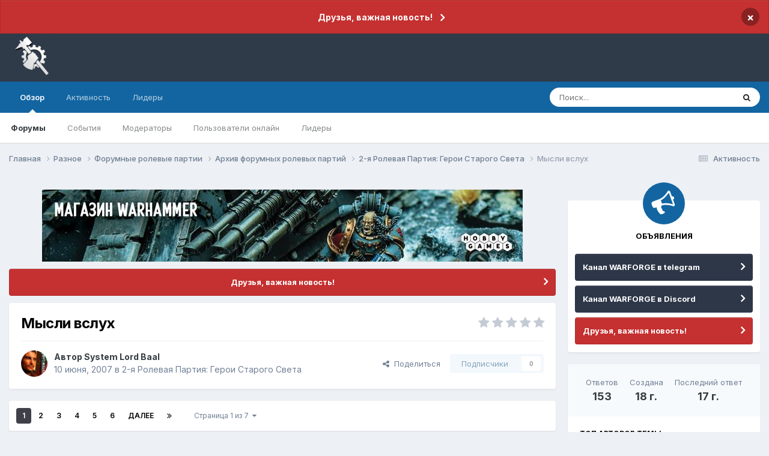

--- FILE ---
content_type: text/html;charset=UTF-8
request_url: https://forums.warforge.ru/topic/21809-%D0%BC%D1%8B%D1%81%D0%BB%D0%B8-%D0%B2%D1%81%D0%BB%D1%83%D1%85/
body_size: 51900
content:
<!DOCTYPE html>
<html lang="ru-RU" dir="ltr">
	<head>
		<meta charset="utf-8">
        
            

<!-- IPS Data Layer Start -->
<script>
    /* IPS Configuration */
    const IpsDataLayerConfig = {"_events":{"account_login":{"enabled":true,"formatted_name":"account_login"},"account_logout":{"enabled":true,"formatted_name":"account_logout"},"account_register":{"enabled":true,"formatted_name":"account_register"},"content_comment":{"enabled":false,"formatted_name":"content_comment"},"content_create":{"enabled":false,"formatted_name":"content_create"},"content_react":{"enabled":false,"formatted_name":"content_react"},"content_view":{"enabled":false,"formatted_name":"content_view"},"search":{"enabled":true,"formatted_name":"search"}},"_properties":{"content_container_url":{"event_keys":["content_*","filter_*","sort","file_download"],"pii":false,"formatted_name":"content_container_url","enabled":true,"type":"string","page_level":true},"content_id":{"event_keys":["content_*","file_download"],"pii":false,"formatted_name":"content_id","enabled":true,"type":"number","page_level":true},"author_name":{"event_keys":["content_*","social_reply","file_download"],"pii":true,"formatted_name":"author_name","enabled":true,"type":"string","page_level":true},"content_title":{"event_keys":["content_*","file_download"],"pii":true,"formatted_name":"content_title","enabled":true,"type":"string","page_level":true},"content_url":{"event_keys":["content_*","file_download"],"pii":false,"formatted_name":"content_url","enabled":true,"type":"string","page_level":true},"author_id":{"event_keys":["content_*","social_reply","file_download"],"pii":true,"formatted_name":"author_id","enabled":true,"type":"number | string","replace_with_sso":true,"page_level":true},"comment_type":{"event_keys":["content_comment","content_react","content_quote"],"pii":false,"formatted_name":"comment_type","enabled":true,"type":"string","page_level":false},"comment_url":{"event_keys":["content_comment","content_react","content_quote"],"pii":false,"formatted_name":"comment_url","enabled":true,"type":"string","page_level":false},"community_area":{"event_keys":["filter_*","sort"],"pii":false,"formatted_name":"community_area","enabled":true,"type":"string","page_level":true},"content_age":{"event_keys":["content_*","file_download"],"pii":false,"formatted_name":"content_age","enabled":true,"type":"number","page_level":true},"content_area":{"event_keys":["content_*","filter_*","sort","file_download"],"pii":false,"formatted_name":"content_area","enabled":true,"type":"string","page_level":true},"content_container_id":{"event_keys":["content_*","filter_*","sort","file_download"],"pii":false,"formatted_name":"content_container_id","enabled":true,"type":"number","page_level":true},"content_container_name":{"event_keys":["content_*","filter_*","sort","file_download"],"pii":false,"formatted_name":"content_container_name","enabled":true,"type":"string","page_level":true},"content_container_path":{"event_keys":["content_*"],"pii":false,"formatted_name":"content_container_path","enabled":false,"type":"array","page_level":true,"default":[]},"content_container_type":{"event_keys":["content_*","filter_*","sort","file_download"],"pii":false,"formatted_name":"content_container_type","enabled":true,"type":"string","page_level":true},"content_type":{"event_keys":["content_*","filter_*","sort","file_download"],"pii":false,"formatted_name":"content_type","enabled":true,"type":"string","page_level":true},"file_name":{"event_keys":["file_download"],"pii":false,"formatted_name":"file_name","enabled":true,"type":"string","page_level":false},"ips_time":{"event_keys":["*"],"pii":false,"formatted_name":"ips_time","enabled":true,"type":"number","page_level":true},"page_number":{"event_keys":["content_view","query","filter","sort"],"pii":false,"formatted_name":"page_number","enabled":true,"type":"number","page_level":true},"comment_id":{"event_keys":["content_comment","content_react","content_quote"],"pii":false,"formatted_name":"comment_id","enabled":true,"type":"number","page_level":false},"logged_in":{"event_keys":[],"pii":false,"formatted_name":"logged_in","enabled":true,"type":"number","page_level":true},"logged_in_time":{"event_keys":[],"pii":false,"formatted_name":"logged_in_time","enabled":true,"type":"number","page_level":true},"member_group":{"event_keys":[],"pii":false,"formatted_name":"member_group","enabled":true,"type":"string","page_level":true},"member_group_id":{"event_keys":[],"pii":false,"formatted_name":"member_group_id","enabled":true,"type":"number","page_level":true},"member_id":{"event_keys":[],"pii":true,"formatted_name":"member_id","enabled":true,"type":"number | string","page_level":true,"replace_with_sso":true},"member_name":{"event_keys":[],"pii":true,"formatted_name":"member_name","enabled":true,"type":"string","page_level":true},"profile_group":{"event_keys":["social_*"],"pii":false,"formatted_name":"profile_group","enabled":true,"type":"string","page_level":true},"profile_group_id":{"event_keys":["social_*"],"pii":false,"formatted_name":"profile_group_id","enabled":true,"type":"number","page_level":true},"profile_id":{"event_keys":["social_*"],"pii":true,"formatted_name":"profile_id","enabled":true,"type":"number | string","page_level":true,"replace_with_sso":true},"profile_name":{"event_keys":["social_*"],"pii":true,"formatted_name":"profile_name","enabled":true,"type":"string","page_level":true},"reaction_type":{"event_keys":["content_react"],"pii":false,"formatted_name":"reaction_type","enabled":true,"type":"string","page_level":false},"sort_by":{"event_keys":["*sort"],"pii":false,"formatted_name":"sort_by","enabled":true,"type":"string","page_level":true},"sort_direction":{"event_keys":["*sort"],"pii":false,"formatted_name":"sort_direction","enabled":true,"type":"string","page_level":true},"view_location":{"event_keys":["*_view"],"pii":false,"formatted_name":"view_location","enabled":true,"type":"string","page_level":true,"default":"page"},"query":{"event_keys":["search"],"pii":false,"formatted_name":"query","enabled":true,"type":"string","page_level":false},"filter_title":{"event_keys":["filter_*"],"pii":false,"formatted_name":"filter_title","enabled":true,"type":"string","page_level":false},"ips_key":{"event_keys":["*"],"pii":false,"formatted_name":"ips_key","enabled":false,"type":"string","page_level":true}},"_pii":true,"_pii_groups":[["author_id","author_name"],["member_id","member_name"],["profile_id","profile_name"]]};

    /* IPS Context */
    const IpsDataLayerContext = {"content_container_url":"https:\/\/forums.warforge.ru\/forum\/136-2-%D1%8F-%D1%80%D0%BE%D0%BB%D0%B5%D0%B2%D0%B0%D1%8F-%D0%BF%D0%B0%D1%80%D1%82%D0%B8%D1%8F-%D0%B3%D0%B5%D1%80%D0%BE%D0%B8-%D1%81%D1%82%D0%B0%D1%80%D0%BE%D0%B3%D0%BE-%D1%81%D0%B2%D0%B5%D1%82%D0%B0\/","content_id":21809,"author_name":"System Lord Baal","content_title":"\u041c\u044b\u0441\u043b\u0438 \u0432\u0441\u043b\u0443\u0445","content_url":"https:\/\/forums.warforge.ru\/topic\/21809-%D0%BC%D1%8B%D1%81%D0%BB%D0%B8-%D0%B2%D1%81%D0%BB%D1%83%D1%85\/","author_id":9217,"community_area":"Форумы","content_age":6728,"content_area":"Форумы","content_container_id":136,"content_container_name":"2-я Ролевая Партия: Герои Старого Света","content_container_type":"forums","content_type":"topic","ips_time":null,"page_number":null,"logged_in":0,"logged_in_time":null,"member_group":"Гости","member_group_id":2,"member_id":null,"member_name":null,"profile_group":null,"profile_group_id":null,"profile_id":null,"profile_name":null,"sort_by":null,"sort_direction":null,"view_location":"page"};

    /* IPS Events */
    const IpsDataLayerEvents = [];
</script>


<!-- Handlers -->

<!-- Initializers -->
<!-- END Initializers -->

<!-- Head Snippets -->

<!-- END Head Snippets -->

<!-- Event Callbacks -->
<script>
const IpsDataLayerEventHandlers = [
    
];
</script>
<!-- END Event Callbacks -->

<!-- Properties Callbacks -->
<script>
const IpsDataLayerPropertiesHandlers = [
    
];
</script>
<!-- END Properties Callbacks -->

<!-- END Handlers -->

<!-- IPS Data Layer End -->
        
		<title>Мысли вслух - 2-я Ролевая Партия: Герои Старого Света - Форумы портала WARFORGE</title>
		
		
		
		

	<meta name="viewport" content="width=device-width, initial-scale=1">


	
	


	<meta name="twitter:card" content="summary" />



	
		
			
				<meta property="og:title" content="Мысли вслух">
			
		
	

	
		
			
				<meta property="og:type" content="website">
			
		
	

	
		
			
				<meta property="og:url" content="https://forums.warforge.ru/topic/21809-%D0%BC%D1%8B%D1%81%D0%BB%D0%B8-%D0%B2%D1%81%D0%BB%D1%83%D1%85/">
			
		
	

	
		
			
				<meta name="description" content="Сижу вот и думаю, а что если сделать словеску (ролевка – это простите уж, когда на природе бегают всякие толкиенисты и перумисты в гномьих доспехах из фольги и с обструганными палками, изображающими волшебные эльфийские клинки), а точнее модуль, рассчитанный на путешествия и сражения по Старому С...">
			
		
	

	
		
			
				<meta property="og:description" content="Сижу вот и думаю, а что если сделать словеску (ролевка – это простите уж, когда на природе бегают всякие толкиенисты и перумисты в гномьих доспехах из фольги и с обструганными палками, изображающими волшебные эльфийские клинки), а точнее модуль, рассчитанный на путешествия и сражения по Старому С...">
			
		
	

	
		
			
				<meta property="og:updated_time" content="2008-05-07T08:28:21Z">
			
		
	

	
		
			
				<meta property="og:site_name" content="Форумы портала WARFORGE">
			
		
	

	
		
			
				<meta property="og:locale" content="ru_RU">
			
		
	


	
		<link rel="next" href="https://forums.warforge.ru/topic/21809-%D0%BC%D1%8B%D1%81%D0%BB%D0%B8-%D0%B2%D1%81%D0%BB%D1%83%D1%85/page/2/" />
	

	
		<link rel="last" href="https://forums.warforge.ru/topic/21809-%D0%BC%D1%8B%D1%81%D0%BB%D0%B8-%D0%B2%D1%81%D0%BB%D1%83%D1%85/page/7/" />
	

	
		<link rel="canonical" href="https://forums.warforge.ru/topic/21809-%D0%BC%D1%8B%D1%81%D0%BB%D0%B8-%D0%B2%D1%81%D0%BB%D1%83%D1%85/" />
	





<link rel="manifest" href="https://forums.warforge.ru/manifest.webmanifest/">
<meta name="msapplication-config" content="https://forums.warforge.ru/browserconfig.xml/">
<meta name="msapplication-starturl" content="/">
<meta name="application-name" content="Форумы портала WARFORGE">
<meta name="apple-mobile-web-app-title" content="Форумы портала WARFORGE">

	<meta name="theme-color" content="#303b4a">










<link rel="preload" href="//forums.warforge.ru/applications/core/interface/font/fontawesome-webfont.woff2?v=4.7.0" as="font" crossorigin="anonymous">
		


	<link rel="preconnect" href="https://fonts.googleapis.com">
	<link rel="preconnect" href="https://fonts.gstatic.com" crossorigin>
	
		<link href="https://fonts.googleapis.com/css2?family=Inter:wght@300;400;500;600;700&display=swap" rel="stylesheet">
	



	<link rel='stylesheet' href='https://forums.warforge.ru/uploads/css_built_1/341e4a57816af3ba440d891ca87450ff_framework.css?v=dee3927ac21752154424' media='all'>

	<link rel='stylesheet' href='https://forums.warforge.ru/uploads/css_built_1/05e81b71abe4f22d6eb8d1a929494829_responsive.css?v=dee3927ac21752154424' media='all'>

	<link rel='stylesheet' href='https://forums.warforge.ru/uploads/css_built_1/90eb5adf50a8c640f633d47fd7eb1778_core.css?v=dee3927ac21752154424' media='all'>

	<link rel='stylesheet' href='https://forums.warforge.ru/uploads/css_built_1/5a0da001ccc2200dc5625c3f3934497d_core_responsive.css?v=dee3927ac21752154424' media='all'>

	<link rel='stylesheet' href='https://forums.warforge.ru/uploads/css_built_1/62e269ced0fdab7e30e026f1d30ae516_forums.css?v=dee3927ac21752154424' media='all'>

	<link rel='stylesheet' href='https://forums.warforge.ru/uploads/css_built_1/76e62c573090645fb99a15a363d8620e_forums_responsive.css?v=dee3927ac21752154424' media='all'>

	<link rel='stylesheet' href='https://forums.warforge.ru/uploads/css_built_1/ebdea0c6a7dab6d37900b9190d3ac77b_topics.css?v=dee3927ac21752154424' media='all'>





<link rel='stylesheet' href='https://forums.warforge.ru/uploads/css_built_1/258adbb6e4f3e83cd3b355f84e3fa002_custom.css?v=dee3927ac21752154424' media='all'>




		
		

	</head>
	<body class='ipsApp ipsApp_front ipsJS_none ipsClearfix' data-controller='core.front.core.app,core.front.core.dataLayer' data-message="" data-pageApp='forums' data-pageLocation='front' data-pageModule='forums' data-pageController='topic' data-pageID='21809'  >
		
<!-- Yandex.Metrika counter -->
<script type="text/javascript" >
   (function(m,e,t,r,i,k,a){m[i]=m[i]||function(){(m[i].a=m[i].a||[]).push(arguments)};
   m[i].l=1*new Date();
   for (var j = 0; j < document.scripts.length; j++) {if (document.scripts[j].src === r) { return; }}
   k=e.createElement(t),a=e.getElementsByTagName(t)[0],k.async=1,k.src=r,a.parentNode.insertBefore(k,a)})
   (window, document, "script", "https://mc.yandex.ru/metrika/tag.js", "ym");

   ym(97847257, "init", {
        clickmap:true,
        trackLinks:true,
        accurateTrackBounce:true,
        webvisor:true,
        trackHash:true
   });
</script>
<noscript><div><img src="https://mc.yandex.ru/watch/97847257" style="position:absolute; left:-9999px;" alt="" /></div></noscript>
<!-- /Yandex.Metrika counter -->
        

        
            

<!-- IPS Data Body Start -->

<!-- Handlers -->

<!-- END Handlers -->

<!-- IPS Data Layer Body End -->
        

		<a href='#ipsLayout_mainArea' class='ipsHide' title='Перейти к основному содержанию на этой странице' accesskey='m'>Перейти к содержанию</a>
		



<div class='cAnnouncements' data-controller="core.front.core.announcementBanner" >
	
	<div class='cAnnouncementPageTop ipsJS_hide ipsAnnouncement ipsMessage_error' data-announcementId="116">
        
        <a href='https://forums.warforge.ru/announcement/116-druzja-vazhnaja-novost/' data-ipsDialog data-ipsDialog-title="Друзья, важная новость!">Друзья, важная новость!</a>
        

		<a href='#' data-role="dismissAnnouncement">×</a>
	</div>
	
</div>



		<div id='ipsLayout_header' class='ipsClearfix'>
			<header>
				<div class='ipsLayout_container'>
					


<a href='https://forums.warforge.ru/' id='elLogo' accesskey='1'><img src="https://forums.warforge.ru/uploads/monthly_2024_06/3_molotok.gif.60e61ddc7a1421c697b3d1b747dbb8cb.gif" alt='Форумы портала WARFORGE'></a>

					
						

	<ul id='elUserNav' class='ipsList_inline cSignedOut ipsResponsive_showDesktop'>
		
        
		
        
        
		
	</ul>

						
<ul class='ipsMobileHamburger ipsList_reset ipsResponsive_hideDesktop'>
	<li data-ipsDrawer data-ipsDrawer-drawerElem='#elMobileDrawer'>
		<a href='#' >
			
			
				
			
			
			
			<i class='fa fa-navicon'></i>
		</a>
	</li>
</ul>
					
				</div>
			</header>
			

	<nav data-controller='core.front.core.navBar' class=' ipsResponsive_showDesktop'>
		<div class='ipsNavBar_primary ipsLayout_container '>
			<ul data-role="primaryNavBar" class='ipsClearfix'>
				


	
		
		
			
		
		<li class='ipsNavBar_active' data-active id='elNavSecondary_1' data-role="navBarItem" data-navApp="core" data-navExt="CustomItem">
			
			
				<a href="https://forums.warforge.ru"  data-navItem-id="1" data-navDefault>
					Обзор<span class='ipsNavBar_active__identifier'></span>
				</a>
			
			
				<ul class='ipsNavBar_secondary ' data-role='secondaryNavBar'>
					


	
	

	
		
		
			
		
		<li class='ipsNavBar_active' data-active id='elNavSecondary_10' data-role="navBarItem" data-navApp="forums" data-navExt="Forums">
			
			
				<a href="https://forums.warforge.ru"  data-navItem-id="10" data-navDefault>
					Форумы<span class='ipsNavBar_active__identifier'></span>
				</a>
			
			
		</li>
	
	

	
		
		
		<li  id='elNavSecondary_11' data-role="navBarItem" data-navApp="calendar" data-navExt="Calendar">
			
			
				<a href="https://forums.warforge.ru/events/"  data-navItem-id="11" >
					События<span class='ipsNavBar_active__identifier'></span>
				</a>
			
			
		</li>
	
	

	
	

	
		
		
		<li  id='elNavSecondary_13' data-role="navBarItem" data-navApp="core" data-navExt="StaffDirectory">
			
			
				<a href="https://forums.warforge.ru/staff/"  data-navItem-id="13" >
					Модераторы<span class='ipsNavBar_active__identifier'></span>
				</a>
			
			
		</li>
	
	

	
		
		
		<li  id='elNavSecondary_14' data-role="navBarItem" data-navApp="core" data-navExt="OnlineUsers">
			
			
				<a href="https://forums.warforge.ru/online/"  data-navItem-id="14" >
					Пользователи онлайн<span class='ipsNavBar_active__identifier'></span>
				</a>
			
			
		</li>
	
	

	
		
		
		<li  id='elNavSecondary_15' data-role="navBarItem" data-navApp="core" data-navExt="Leaderboard">
			
			
				<a href="https://forums.warforge.ru/leaderboard/"  data-navItem-id="15" >
					Лидеры<span class='ipsNavBar_active__identifier'></span>
				</a>
			
			
		</li>
	
	

					<li class='ipsHide' id='elNavigationMore_1' data-role='navMore'>
						<a href='#' data-ipsMenu data-ipsMenu-appendTo='#elNavigationMore_1' id='elNavigationMore_1_dropdown'>Больше <i class='fa fa-caret-down'></i></a>
						<ul class='ipsHide ipsMenu ipsMenu_auto' id='elNavigationMore_1_dropdown_menu' data-role='moreDropdown'></ul>
					</li>
				</ul>
			
		</li>
	
	

	
		
		
		<li  id='elNavSecondary_2' data-role="navBarItem" data-navApp="core" data-navExt="CustomItem">
			
			
				<a href="https://forums.warforge.ru/discover/"  data-navItem-id="2" >
					Активность<span class='ipsNavBar_active__identifier'></span>
				</a>
			
			
				<ul class='ipsNavBar_secondary ipsHide' data-role='secondaryNavBar'>
					


	
		
		
		<li  id='elNavSecondary_4' data-role="navBarItem" data-navApp="core" data-navExt="AllActivity">
			
			
				<a href="https://forums.warforge.ru/discover/"  data-navItem-id="4" >
					Активность<span class='ipsNavBar_active__identifier'></span>
				</a>
			
			
		</li>
	
	

	
	

	
	

	
	

	
		
		
		<li  id='elNavSecondary_8' data-role="navBarItem" data-navApp="core" data-navExt="Search">
			
			
				<a href="https://forums.warforge.ru/search/"  data-navItem-id="8" >
					Поиск<span class='ipsNavBar_active__identifier'></span>
				</a>
			
			
		</li>
	
	

	
	

					<li class='ipsHide' id='elNavigationMore_2' data-role='navMore'>
						<a href='#' data-ipsMenu data-ipsMenu-appendTo='#elNavigationMore_2' id='elNavigationMore_2_dropdown'>Больше <i class='fa fa-caret-down'></i></a>
						<ul class='ipsHide ipsMenu ipsMenu_auto' id='elNavigationMore_2_dropdown_menu' data-role='moreDropdown'></ul>
					</li>
				</ul>
			
		</li>
	
	

	
		
		
		<li  id='elNavSecondary_16' data-role="navBarItem" data-navApp="core" data-navExt="Leaderboard">
			
			
				<a href="https://forums.warforge.ru/leaderboard/"  data-navItem-id="16" >
					Лидеры<span class='ipsNavBar_active__identifier'></span>
				</a>
			
			
		</li>
	
	

				<li class='ipsHide' id='elNavigationMore' data-role='navMore'>
					<a href='#' data-ipsMenu data-ipsMenu-appendTo='#elNavigationMore' id='elNavigationMore_dropdown'>Больше</a>
					<ul class='ipsNavBar_secondary ipsHide' data-role='secondaryNavBar'>
						<li class='ipsHide' id='elNavigationMore_more' data-role='navMore'>
							<a href='#' data-ipsMenu data-ipsMenu-appendTo='#elNavigationMore_more' id='elNavigationMore_more_dropdown'>Больше <i class='fa fa-caret-down'></i></a>
							<ul class='ipsHide ipsMenu ipsMenu_auto' id='elNavigationMore_more_dropdown_menu' data-role='moreDropdown'></ul>
						</li>
					</ul>
				</li>
			</ul>
			

	<div id="elSearchWrapper">
		<div id='elSearch' data-controller="core.front.core.quickSearch">
			<form accept-charset='utf-8' action='//forums.warforge.ru/search/?do=quicksearch' method='post'>
                <input type='search' id='elSearchField' placeholder='Поиск...' name='q' autocomplete='off' aria-label='Поиск'>
                <details class='cSearchFilter'>
                    <summary class='cSearchFilter__text'></summary>
                    <ul class='cSearchFilter__menu'>
                        
                        <li><label><input type="radio" name="type" value="all" ><span class='cSearchFilter__menuText'>Везде</span></label></li>
                        
                            
                                <li><label><input type="radio" name="type" value='contextual_{&quot;type&quot;:&quot;forums_topic&quot;,&quot;nodes&quot;:136}' checked><span class='cSearchFilter__menuText'>Этот форум</span></label></li>
                            
                                <li><label><input type="radio" name="type" value='contextual_{&quot;type&quot;:&quot;forums_topic&quot;,&quot;item&quot;:21809}' checked><span class='cSearchFilter__menuText'>Эта тема</span></label></li>
                            
                        
                        
                            <li><label><input type="radio" name="type" value="core_statuses_status"><span class='cSearchFilter__menuText'>Обновления статусов</span></label></li>
                        
                            <li><label><input type="radio" name="type" value="forums_topic"><span class='cSearchFilter__menuText'>Темы</span></label></li>
                        
                            <li><label><input type="radio" name="type" value="calendar_event"><span class='cSearchFilter__menuText'>События</span></label></li>
                        
                            <li><label><input type="radio" name="type" value="core_members"><span class='cSearchFilter__menuText'>Пользователи</span></label></li>
                        
                    </ul>
                </details>
				<button class='cSearchSubmit' type="submit" aria-label='Поиск'><i class="fa fa-search"></i></button>
			</form>
		</div>
	</div>

		</div>
	</nav>

			
<ul id='elMobileNav' class='ipsResponsive_hideDesktop' data-controller='core.front.core.mobileNav'>
	
		
			
			
				
				
			
				
				
			
				
				
			
				
					<li id='elMobileBreadcrumb'>
						<a href='https://forums.warforge.ru/forum/136-2-%D1%8F-%D1%80%D0%BE%D0%BB%D0%B5%D0%B2%D0%B0%D1%8F-%D0%BF%D0%B0%D1%80%D1%82%D0%B8%D1%8F-%D0%B3%D0%B5%D1%80%D0%BE%D0%B8-%D1%81%D1%82%D0%B0%D1%80%D0%BE%D0%B3%D0%BE-%D1%81%D0%B2%D0%B5%D1%82%D0%B0/'>
							<span>2-я Ролевая Партия: Герои Старого Света</span>
						</a>
					</li>
				
				
			
				
				
			
		
	
	
	
	<li >
		<a data-action="defaultStream" href='https://forums.warforge.ru/discover/'><i class="fa fa-newspaper-o" aria-hidden="true"></i></a>
	</li>

	

	
		<li class='ipsJS_show'>
			<a href='https://forums.warforge.ru/search/'><i class='fa fa-search'></i></a>
		</li>
	
</ul>
		</div>
		<main id='ipsLayout_body' class='ipsLayout_container'>
			<div id='ipsLayout_contentArea'>
				<div id='ipsLayout_contentWrapper'>
					
<nav class='ipsBreadcrumb ipsBreadcrumb_top ipsFaded_withHover'>
	

	<ul class='ipsList_inline ipsPos_right'>
		
		<li >
			<a data-action="defaultStream" class='ipsType_light '  href='https://forums.warforge.ru/discover/'><i class="fa fa-newspaper-o" aria-hidden="true"></i> <span>Активность</span></a>
		</li>
		
	</ul>

	<ul data-role="breadcrumbList">
		<li>
			<a title="Главная" href='https://forums.warforge.ru/'>
				<span>Главная <i class='fa fa-angle-right'></i></span>
			</a>
		</li>
		
		
			<li>
				
					<a href='https://forums.warforge.ru/forum/81-%D1%80%D0%B0%D0%B7%D0%BD%D0%BE%D0%B5/'>
						<span>Разное <i class='fa fa-angle-right' aria-hidden="true"></i></span>
					</a>
				
			</li>
		
			<li>
				
					<a href='https://forums.warforge.ru/forum/56-%D1%84%D0%BE%D1%80%D1%83%D0%BC%D0%BD%D1%8B%D0%B5-%D1%80%D0%BE%D0%BB%D0%B5%D0%B2%D1%8B%D0%B5-%D0%BF%D0%B0%D1%80%D1%82%D0%B8%D0%B8/'>
						<span>Форумные ролевые партии <i class='fa fa-angle-right' aria-hidden="true"></i></span>
					</a>
				
			</li>
		
			<li>
				
					<a href='https://forums.warforge.ru/forum/553-%D0%B0%D1%80%D1%85%D0%B8%D0%B2-%D1%84%D0%BE%D1%80%D1%83%D0%BC%D0%BD%D1%8B%D1%85-%D1%80%D0%BE%D0%BB%D0%B5%D0%B2%D1%8B%D1%85-%D0%BF%D0%B0%D1%80%D1%82%D0%B8%D0%B9/'>
						<span>Архив форумных ролевых партий <i class='fa fa-angle-right' aria-hidden="true"></i></span>
					</a>
				
			</li>
		
			<li>
				
					<a href='https://forums.warforge.ru/forum/136-2-%D1%8F-%D1%80%D0%BE%D0%BB%D0%B5%D0%B2%D0%B0%D1%8F-%D0%BF%D0%B0%D1%80%D1%82%D0%B8%D1%8F-%D0%B3%D0%B5%D1%80%D0%BE%D0%B8-%D1%81%D1%82%D0%B0%D1%80%D0%BE%D0%B3%D0%BE-%D1%81%D0%B2%D0%B5%D1%82%D0%B0/'>
						<span>2-я Ролевая Партия: Герои Старого Света <i class='fa fa-angle-right' aria-hidden="true"></i></span>
					</a>
				
			</li>
		
			<li>
				
					Мысли вслух
				
			</li>
		
	</ul>
</nav>
					
					<div id='ipsLayout_mainArea'>
						

<div class='ips8786e892b9 ipsSpacer_both ipsSpacer_half'>
	<ul class='ipsList_inline ipsType_center ipsList_reset ipsList_noSpacing'>
		
		<li class='ips8786e892b9_large ipsResponsive_showDesktop ipsResponsive_inlineBlock ipsAreaBackground_light'>
			
				<a href='https://forums.warforge.ru/index.php?app=core&amp;module=system&amp;controller=redirect&amp;do=advertisement&amp;ad=1&amp;key=fc44948d0d5fb714cb8bef30b1153c4bda9b15c9a10b875df84b821e267282e1'  rel='nofollow noopener'>
			
				<img src='https://forums.warforge.ru/uploads/monthly_2024_06/image.jpg.fef3b27769cc602ea65016e2b1f2e356.jpg' alt="advertisement_alt" class='ipsImage ipsContained'>
			
				</a>
			
		</li>
		
		<li class='ips8786e892b9_medium ipsResponsive_showTablet ipsResponsive_inlineBlock ipsAreaBackground_light'>
			
				<a href='https://forums.warforge.ru/index.php?app=core&amp;module=system&amp;controller=redirect&amp;do=advertisement&amp;ad=1&amp;key=fc44948d0d5fb714cb8bef30b1153c4bda9b15c9a10b875df84b821e267282e1'  rel='nofollow noopener'>
			
				<img src='https://forums.warforge.ru/uploads/monthly_2024_06/image.jpg.fef3b27769cc602ea65016e2b1f2e356.jpg' alt="advertisement_alt" class='ipsImage ipsContained'>
			
				</a>
			
		</li>

		<li class='ips8786e892b9_small ipsResponsive_showPhone ipsResponsive_inlineBlock ipsAreaBackground_light'>
			
				<a href='https://forums.warforge.ru/index.php?app=core&amp;module=system&amp;controller=redirect&amp;do=advertisement&amp;ad=1&amp;key=fc44948d0d5fb714cb8bef30b1153c4bda9b15c9a10b875df84b821e267282e1'  rel='nofollow noopener'>
			
				<img src='https://forums.warforge.ru/uploads/monthly_2024_06/image.jpg.fef3b27769cc602ea65016e2b1f2e356.jpg' alt="advertisement_alt" class='ipsImage ipsContained'>
			
				</a>
			
		</li>
		
	</ul>
	
</div>

						
						
						

	


	<div class='cAnnouncementsContent'>
		
		<div class='cAnnouncementContentTop ipsAnnouncement ipsMessage_error ipsType_center'>
            
			<a href='https://forums.warforge.ru/announcement/116-druzja-vazhnaja-novost/' data-ipsDialog data-ipsDialog-title="Друзья, важная новость!">Друзья, важная новость!</a>
            
		</div>
		
	</div>



						



<div class='ipsPageHeader ipsResponsive_pull ipsBox ipsPadding sm:ipsPadding:half ipsMargin_bottom'>
		
	
	<div class='ipsFlex ipsFlex-ai:center ipsFlex-fw:wrap ipsGap:4'>
		<div class='ipsFlex-flex:11'>
			<h1 class='ipsType_pageTitle ipsContained_container'>
				

				
				
					<span class='ipsType_break ipsContained'>
						<span>Мысли вслух</span>
					</span>
				
			</h1>
			
			
		</div>
		
			<div class='ipsFlex-flex:00 ipsType_light'>
				
				
<div  class='ipsClearfix ipsRating  ipsRating_veryLarge'>
	
	<ul class='ipsRating_collective'>
		
			
				<li class='ipsRating_off'>
					<i class='fa fa-star'></i>
				</li>
			
		
			
				<li class='ipsRating_off'>
					<i class='fa fa-star'></i>
				</li>
			
		
			
				<li class='ipsRating_off'>
					<i class='fa fa-star'></i>
				</li>
			
		
			
				<li class='ipsRating_off'>
					<i class='fa fa-star'></i>
				</li>
			
		
			
				<li class='ipsRating_off'>
					<i class='fa fa-star'></i>
				</li>
			
		
	</ul>
</div>
			</div>
		
	</div>
	<hr class='ipsHr'>
	<div class='ipsPageHeader__meta ipsFlex ipsFlex-jc:between ipsFlex-ai:center ipsFlex-fw:wrap ipsGap:3'>
		<div class='ipsFlex-flex:11'>
			<div class='ipsPhotoPanel ipsPhotoPanel_mini ipsPhotoPanel_notPhone ipsClearfix'>
				


	<a href="https://forums.warforge.ru/profile/9217-system-lord-baal/" rel="nofollow" data-ipsHover data-ipsHover-width="370" data-ipsHover-target="https://forums.warforge.ru/profile/9217-system-lord-baal/?do=hovercard" class="ipsUserPhoto ipsUserPhoto_mini" title="Перейти в профиль System Lord Baal">
		<img src='https://forums.warforge.ru/uploads/av-9217.png' alt='System Lord Baal' loading="lazy">
	</a>

				<div>
					<p class='ipsType_reset ipsType_blendLinks'>
						<span class='ipsType_normal'>
						
							<strong>Автор 


<a href='https://forums.warforge.ru/profile/9217-system-lord-baal/' rel="nofollow" data-ipsHover data-ipsHover-width='370' data-ipsHover-target='https://forums.warforge.ru/profile/9217-system-lord-baal/?do=hovercard&amp;referrer=https%253A%252F%252Fforums.warforge.ru%252Ftopic%252F21809-%2525D0%2525BC%2525D1%25258B%2525D1%252581%2525D0%2525BB%2525D0%2525B8-%2525D0%2525B2%2525D1%252581%2525D0%2525BB%2525D1%252583%2525D1%252585%252F' title="Перейти в профиль System Lord Baal" class="ipsType_break">System Lord Baal</a></strong><br />
							<span class='ipsType_light'><time datetime='2007-06-10T12:21:37Z' title='10.06.2007 12:21' data-short='18 г.'>10 июня, 2007</time> в <a href="https://forums.warforge.ru/forum/136-2-%D1%8F-%D1%80%D0%BE%D0%BB%D0%B5%D0%B2%D0%B0%D1%8F-%D0%BF%D0%B0%D1%80%D1%82%D0%B8%D1%8F-%D0%B3%D0%B5%D1%80%D0%BE%D0%B8-%D1%81%D1%82%D0%B0%D1%80%D0%BE%D0%B3%D0%BE-%D1%81%D0%B2%D0%B5%D1%82%D0%B0/">2-я Ролевая Партия: Герои Старого Света</a></span>
						
						</span>
					</p>
				</div>
			</div>
		</div>
		
			<div class='ipsFlex-flex:01 ipsResponsive_hidePhone'>
				<div class='ipsShareLinks'>
					
						


    <a href='#elShareItem_1787751516_menu' id='elShareItem_1787751516' data-ipsMenu class='ipsShareButton ipsButton ipsButton_verySmall ipsButton_link ipsButton_link--light'>
        <span><i class='fa fa-share-alt'></i></span> &nbsp;Поделиться
    </a>

    <div class='ipsPadding ipsMenu ipsMenu_auto ipsHide' id='elShareItem_1787751516_menu' data-controller="core.front.core.sharelink">
        <ul class='ipsList_inline'>
            
                <li>
<a href="https://x.com/share?url=https%3A%2F%2Fforums.warforge.ru%2Ftopic%2F21809-%2525D0%2525BC%2525D1%25258B%2525D1%252581%2525D0%2525BB%2525D0%2525B8-%2525D0%2525B2%2525D1%252581%2525D0%2525BB%2525D1%252583%2525D1%252585%2F" class="cShareLink cShareLink_x" target="_blank" data-role="shareLink" title='Поделиться в X' data-ipsTooltip rel='nofollow noopener'>
    <i class="fa fa-x"></i>
</a></li>
            
                <li>
<a href="https://www.facebook.com/sharer/sharer.php?u=https%3A%2F%2Fforums.warforge.ru%2Ftopic%2F21809-%25D0%25BC%25D1%258B%25D1%2581%25D0%25BB%25D0%25B8-%25D0%25B2%25D1%2581%25D0%25BB%25D1%2583%25D1%2585%2F" class="cShareLink cShareLink_facebook" target="_blank" data-role="shareLink" title='Поделиться в Facebook' data-ipsTooltip rel='noopener nofollow'>
	<i class="fa fa-facebook"></i>
</a></li>
            
                <li>
<a href="mailto:?subject=%D0%9C%D1%8B%D1%81%D0%BB%D0%B8%20%D0%B2%D1%81%D0%BB%D1%83%D1%85&body=https%3A%2F%2Fforums.warforge.ru%2Ftopic%2F21809-%25D0%25BC%25D1%258B%25D1%2581%25D0%25BB%25D0%25B8-%25D0%25B2%25D1%2581%25D0%25BB%25D1%2583%25D1%2585%2F" rel='nofollow' class='cShareLink cShareLink_email' title='Поделиться по email' data-ipsTooltip>
	<i class="fa fa-envelope"></i>
</a></li>
            
                <li>
<a href="https://pinterest.com/pin/create/button/?url=https://forums.warforge.ru/topic/21809-%25D0%25BC%25D1%258B%25D1%2581%25D0%25BB%25D0%25B8-%25D0%25B2%25D1%2581%25D0%25BB%25D1%2583%25D1%2585/&amp;media=" class="cShareLink cShareLink_pinterest" rel="nofollow noopener" target="_blank" data-role="shareLink" title='Поделиться в Pinterest' data-ipsTooltip>
	<i class="fa fa-pinterest"></i>
</a></li>
            
        </ul>
        
            <hr class='ipsHr'>
            <button class='ipsHide ipsButton ipsButton_verySmall ipsButton_light ipsButton_fullWidth ipsMargin_top:half' data-controller='core.front.core.webshare' data-role='webShare' data-webShareTitle='Мысли вслух' data-webShareText='Мысли вслух' data-webShareUrl='https://forums.warforge.ru/topic/21809-%D0%BC%D1%8B%D1%81%D0%BB%D0%B8-%D0%B2%D1%81%D0%BB%D1%83%D1%85/'>Поделиться</button>
        
    </div>

					
					
                    

					



					



<div data-followApp='forums' data-followArea='topic' data-followID='21809' data-controller='core.front.core.followButton'>
	

	<a href='https://forums.warforge.ru/login/' rel="nofollow" class="ipsFollow ipsPos_middle ipsButton ipsButton_light ipsButton_verySmall ipsButton_disabled" data-role="followButton" data-ipsTooltip title='Авторизация'>
		<span>Подписчики</span>
		<span class='ipsCommentCount'>0</span>
	</a>

</div>
				</div>
			</div>
					
	</div>
	
	
</div>








<div class='ipsClearfix'>
	<ul class="ipsToolList ipsToolList_horizontal ipsClearfix ipsSpacer_both ipsResponsive_hidePhone">
		
		
		
	</ul>
</div>

<div id='comments' data-controller='core.front.core.commentFeed,forums.front.topic.view, core.front.core.ignoredComments' data-autoPoll data-baseURL='https://forums.warforge.ru/topic/21809-%D0%BC%D1%8B%D1%81%D0%BB%D0%B8-%D0%B2%D1%81%D0%BB%D1%83%D1%85/'  data-feedID='topic-21809' class='cTopic ipsClear ipsSpacer_top'>
	
			

				<div class="ipsBox ipsResponsive_pull ipsPadding:half ipsClearfix ipsClear ipsMargin_bottom">
					
					
						


	
	<ul class='ipsPagination' id='elPagination_b875bc84cab243c1c5433772b74e3c84_276292051' data-ipsPagination-seoPagination='true' data-pages='7' data-ipsPagination  data-ipsPagination-pages="7" data-ipsPagination-perPage='25'>
		
			
				<li class='ipsPagination_first ipsPagination_inactive'><a href='https://forums.warforge.ru/topic/21809-%D0%BC%D1%8B%D1%81%D0%BB%D0%B8-%D0%B2%D1%81%D0%BB%D1%83%D1%85/#comments' rel="first" data-page='1' data-ipsTooltip title='Первая страница'><i class='fa fa-angle-double-left'></i></a></li>
				<li class='ipsPagination_prev ipsPagination_inactive'><a href='https://forums.warforge.ru/topic/21809-%D0%BC%D1%8B%D1%81%D0%BB%D0%B8-%D0%B2%D1%81%D0%BB%D1%83%D1%85/#comments' rel="prev" data-page='0' data-ipsTooltip title='Предыдущая страница'>Назад</a></li>
			
			<li class='ipsPagination_page ipsPagination_active'><a href='https://forums.warforge.ru/topic/21809-%D0%BC%D1%8B%D1%81%D0%BB%D0%B8-%D0%B2%D1%81%D0%BB%D1%83%D1%85/#comments' data-page='1'>1</a></li>
			
				
					<li class='ipsPagination_page'><a href='https://forums.warforge.ru/topic/21809-%D0%BC%D1%8B%D1%81%D0%BB%D0%B8-%D0%B2%D1%81%D0%BB%D1%83%D1%85/page/2/#comments' data-page='2'>2</a></li>
				
					<li class='ipsPagination_page'><a href='https://forums.warforge.ru/topic/21809-%D0%BC%D1%8B%D1%81%D0%BB%D0%B8-%D0%B2%D1%81%D0%BB%D1%83%D1%85/page/3/#comments' data-page='3'>3</a></li>
				
					<li class='ipsPagination_page'><a href='https://forums.warforge.ru/topic/21809-%D0%BC%D1%8B%D1%81%D0%BB%D0%B8-%D0%B2%D1%81%D0%BB%D1%83%D1%85/page/4/#comments' data-page='4'>4</a></li>
				
					<li class='ipsPagination_page'><a href='https://forums.warforge.ru/topic/21809-%D0%BC%D1%8B%D1%81%D0%BB%D0%B8-%D0%B2%D1%81%D0%BB%D1%83%D1%85/page/5/#comments' data-page='5'>5</a></li>
				
					<li class='ipsPagination_page'><a href='https://forums.warforge.ru/topic/21809-%D0%BC%D1%8B%D1%81%D0%BB%D0%B8-%D0%B2%D1%81%D0%BB%D1%83%D1%85/page/6/#comments' data-page='6'>6</a></li>
				
				<li class='ipsPagination_next'><a href='https://forums.warforge.ru/topic/21809-%D0%BC%D1%8B%D1%81%D0%BB%D0%B8-%D0%B2%D1%81%D0%BB%D1%83%D1%85/page/2/#comments' rel="next" data-page='2' data-ipsTooltip title='Следующая страница'>Далее</a></li>
				<li class='ipsPagination_last'><a href='https://forums.warforge.ru/topic/21809-%D0%BC%D1%8B%D1%81%D0%BB%D0%B8-%D0%B2%D1%81%D0%BB%D1%83%D1%85/page/7/#comments' rel="last" data-page='7' data-ipsTooltip title='Последняя страница'><i class='fa fa-angle-double-right'></i></a></li>
			
			
				<li class='ipsPagination_pageJump'>
					<a href='#' data-ipsMenu data-ipsMenu-closeOnClick='false' data-ipsMenu-appendTo='#elPagination_b875bc84cab243c1c5433772b74e3c84_276292051' id='elPagination_b875bc84cab243c1c5433772b74e3c84_276292051_jump'>Страница 1 из 7 &nbsp;<i class='fa fa-caret-down'></i></a>
					<div class='ipsMenu ipsMenu_narrow ipsPadding ipsHide' id='elPagination_b875bc84cab243c1c5433772b74e3c84_276292051_jump_menu'>
						<form accept-charset='utf-8' method='post' action='https://forums.warforge.ru/topic/21809-%D0%BC%D1%8B%D1%81%D0%BB%D0%B8-%D0%B2%D1%81%D0%BB%D1%83%D1%85/#comments' data-role="pageJump" data-baseUrl='#'>
							<ul class='ipsForm ipsForm_horizontal'>
								<li class='ipsFieldRow'>
									<input type='number' min='1' max='7' placeholder='Номер страницы' class='ipsField_fullWidth' name='page'>
								</li>
								<li class='ipsFieldRow ipsFieldRow_fullWidth'>
									<input type='submit' class='ipsButton_fullWidth ipsButton ipsButton_verySmall ipsButton_primary' value='Поехали'>
								</li>
							</ul>
						</form>
					</div>
				</li>
			
		
	</ul>

					
				</div>
			
	

	

<div data-controller='core.front.core.recommendedComments' data-url='https://forums.warforge.ru/topic/21809-%D0%BC%D1%8B%D1%81%D0%BB%D0%B8-%D0%B2%D1%81%D0%BB%D1%83%D1%85/?recommended=comments' class='ipsRecommendedComments ipsHide'>
	<div data-role="recommendedComments">
		<h2 class='ipsType_sectionHead ipsType_large ipsType_bold ipsMargin_bottom'>Рекомендуемые сообщения</h2>
		
	</div>
</div>
	
	<div id="elPostFeed" data-role='commentFeed' data-controller='core.front.core.moderation' >
		<form action="https://forums.warforge.ru/topic/21809-%D0%BC%D1%8B%D1%81%D0%BB%D0%B8-%D0%B2%D1%81%D0%BB%D1%83%D1%85/?csrfKey=a7bee60344ca200bd8020e788861e3d7&amp;do=multimodComment" method="post" data-ipsPageAction data-role='moderationTools'>
			
			
				

					

					
					



<a id='comment-370751'></a>
<article  id='elComment_370751' class='cPost ipsBox ipsResponsive_pull  ipsComment  ipsComment_parent ipsClearfix ipsClear ipsColumns ipsColumns_noSpacing ipsColumns_collapsePhone    '>
	

	

	<div class='cAuthorPane_mobile ipsResponsive_showPhone'>
		<div class='cAuthorPane_photo'>
			<div class='cAuthorPane_photoWrap'>
				


	<a href="https://forums.warforge.ru/profile/9217-system-lord-baal/" rel="nofollow" data-ipsHover data-ipsHover-width="370" data-ipsHover-target="https://forums.warforge.ru/profile/9217-system-lord-baal/?do=hovercard" class="ipsUserPhoto ipsUserPhoto_large" title="Перейти в профиль System Lord Baal">
		<img src='https://forums.warforge.ru/uploads/av-9217.png' alt='System Lord Baal' loading="lazy">
	</a>

				
				
					<a href="https://forums.warforge.ru/profile/9217-system-lord-baal/badges/" rel="nofollow">
						
<img src='https://forums.warforge.ru/uploads/set_resources_1/84c1e40ea0e759e3f1505eb1788ddf3c_default_rank.png' loading="lazy" alt="Master Flooder" class="cAuthorPane_badge cAuthorPane_badge--rank ipsOutline ipsOutline:2px" data-ipsTooltip title="Звание: Master Flooder (10/12)">
					</a>
				
			</div>
		</div>
		<div class='cAuthorPane_content'>
			<h3 class='ipsType_sectionHead cAuthorPane_author ipsType_break ipsType_blendLinks ipsFlex ipsFlex-ai:center'>
				


<a href='https://forums.warforge.ru/profile/9217-system-lord-baal/' rel="nofollow" data-ipsHover data-ipsHover-width='370' data-ipsHover-target='https://forums.warforge.ru/profile/9217-system-lord-baal/?do=hovercard&amp;referrer=https%253A%252F%252Fforums.warforge.ru%252Ftopic%252F21809-%2525D0%2525BC%2525D1%25258B%2525D1%252581%2525D0%2525BB%2525D0%2525B8-%2525D0%2525B2%2525D1%252581%2525D0%2525BB%2525D1%252583%2525D1%252585%252F' title="Перейти в профиль System Lord Baal" class="ipsType_break">System Lord Baal</a>
			</h3>
			<div class='ipsType_light ipsType_reset'>
				<a href='https://forums.warforge.ru/topic/21809-%D0%BC%D1%8B%D1%81%D0%BB%D0%B8-%D0%B2%D1%81%D0%BB%D1%83%D1%85/?do=findComment&amp;comment=370751' rel="nofollow" class='ipsType_blendLinks'>Опубликовано <time datetime='2007-06-10T12:21:37Z' title='10.06.2007 12:21' data-short='18 г.'>10 июня, 2007</time></a>
				
			</div>
		</div>
	</div>
	<aside class='ipsComment_author cAuthorPane ipsColumn ipsColumn_medium ipsResponsive_hidePhone'>
		<h3 class='ipsType_sectionHead cAuthorPane_author ipsType_blendLinks ipsType_break'><strong>


<a href='https://forums.warforge.ru/profile/9217-system-lord-baal/' rel="nofollow" data-ipsHover data-ipsHover-width='370' data-ipsHover-target='https://forums.warforge.ru/profile/9217-system-lord-baal/?do=hovercard&amp;referrer=https%253A%252F%252Fforums.warforge.ru%252Ftopic%252F21809-%2525D0%2525BC%2525D1%25258B%2525D1%252581%2525D0%2525BB%2525D0%2525B8-%2525D0%2525B2%2525D1%252581%2525D0%2525BB%2525D1%252583%2525D1%252585%252F' title="Перейти в профиль System Lord Baal" class="ipsType_break">System Lord Baal</a></strong>
			
		</h3>
		<ul class='cAuthorPane_info ipsList_reset'>
			<li data-role='photo' class='cAuthorPane_photo'>
				<div class='cAuthorPane_photoWrap'>
					


	<a href="https://forums.warforge.ru/profile/9217-system-lord-baal/" rel="nofollow" data-ipsHover data-ipsHover-width="370" data-ipsHover-target="https://forums.warforge.ru/profile/9217-system-lord-baal/?do=hovercard" class="ipsUserPhoto ipsUserPhoto_large" title="Перейти в профиль System Lord Baal">
		<img src='https://forums.warforge.ru/uploads/av-9217.png' alt='System Lord Baal' loading="lazy">
	</a>

					
					
						
<img src='https://forums.warforge.ru/uploads/set_resources_1/84c1e40ea0e759e3f1505eb1788ddf3c_default_rank.png' loading="lazy" alt="Master Flooder" class="cAuthorPane_badge cAuthorPane_badge--rank ipsOutline ipsOutline:2px" data-ipsTooltip title="Звание: Master Flooder (10/12)">
					
				</div>
			</li>
			
				<li data-role='group'>Пользователь</li>
				
			
			
				<li data-role='stats' class='ipsMargin_top'>
					<ul class="ipsList_reset ipsType_light ipsFlex ipsFlex-ai:center ipsFlex-jc:center ipsGap_row:2 cAuthorPane_stats">
						<li>
							
								<a href="https://forums.warforge.ru/profile/9217-system-lord-baal/content/" rel="nofollow" title="684 сообщения" data-ipsTooltip class="ipsType_blendLinks">
							
								<i class="fa fa-comment"></i> 684
							
								</a>
							
						</li>
						
					</ul>
				</li>
			
			
				

			
		</ul>
	</aside>
	<div class='ipsColumn ipsColumn_fluid ipsMargin:none'>
		

<div id='comment-370751_wrap' data-controller='core.front.core.comment' data-commentApp='forums' data-commentType='forums' data-commentID="370751" data-quoteData='{&quot;userid&quot;:9217,&quot;username&quot;:&quot;System Lord Baal&quot;,&quot;timestamp&quot;:1181478097,&quot;contentapp&quot;:&quot;forums&quot;,&quot;contenttype&quot;:&quot;forums&quot;,&quot;contentid&quot;:21809,&quot;contentclass&quot;:&quot;forums_Topic&quot;,&quot;contentcommentid&quot;:370751}' class='ipsComment_content ipsType_medium'>

	<div class='ipsComment_meta ipsType_light ipsFlex ipsFlex-ai:center ipsFlex-jc:between ipsFlex-fd:row-reverse'>
		<div class='ipsType_light ipsType_reset ipsType_blendLinks ipsComment_toolWrap'>
			<div class='ipsResponsive_hidePhone ipsComment_badges'>
				<ul class='ipsList_reset ipsFlex ipsFlex-jc:end ipsFlex-fw:wrap ipsGap:2 ipsGap_row:1'>
					
					
					
					
					
				</ul>
			</div>
			<ul class='ipsList_reset ipsComment_tools'>
				<li>
					<a href='#elControls_370751_menu' class='ipsComment_ellipsis' id='elControls_370751' title='Ещё...' data-ipsMenu data-ipsMenu-appendTo='#comment-370751_wrap'><i class='fa fa-ellipsis-h'></i></a>
					<ul id='elControls_370751_menu' class='ipsMenu ipsMenu_narrow ipsHide'>
						
							<li class='ipsMenu_item'><a href='https://forums.warforge.ru/topic/21809-%D0%BC%D1%8B%D1%81%D0%BB%D0%B8-%D0%B2%D1%81%D0%BB%D1%83%D1%85/?do=reportComment&amp;comment=370751' data-ipsDialog data-ipsDialog-remoteSubmit data-ipsDialog-size='medium' data-ipsDialog-flashMessage='Спасибо за вашу жалобу' data-ipsDialog-title="Жалоба" data-action='reportComment' title='Пожаловаться на контент'>Жалоба</a></li>
						
						
							<li class='ipsMenu_item'><a href='https://forums.warforge.ru/topic/21809-%D0%BC%D1%8B%D1%81%D0%BB%D0%B8-%D0%B2%D1%81%D0%BB%D1%83%D1%85/' title='Поделиться сообщением' data-ipsDialog data-ipsDialog-size='narrow' data-ipsDialog-content='#elShareComment_370751_menu' data-ipsDialog-title="Поделиться сообщением" id='elSharePost_370751' data-role='shareComment'>Поделиться</a></li>
						
                        
						
						
						
							
								
							
							
							
							
							
							
						
					</ul>
				</li>
				
			</ul>
		</div>

		<div class='ipsType_reset ipsResponsive_hidePhone'>
			<a href='https://forums.warforge.ru/topic/21809-%D0%BC%D1%8B%D1%81%D0%BB%D0%B8-%D0%B2%D1%81%D0%BB%D1%83%D1%85/?do=findComment&amp;comment=370751' rel="nofollow" class='ipsType_blendLinks'>Опубликовано <time datetime='2007-06-10T12:21:37Z' title='10.06.2007 12:21' data-short='18 г.'>10 июня, 2007</time></a>
			
			<span class='ipsResponsive_hidePhone'>
				
				
			</span>
		</div>
	</div>

	

    

	<div class='cPost_contentWrap'>
		
		<div data-role='commentContent' class='ipsType_normal ipsType_richText ipsPadding_bottom ipsContained' data-controller='core.front.core.lightboxedImages'>
			
<p>Сижу вот и думаю, а что если сделать словеску (ролевка – это простите уж, когда на природе бегают всякие толкиенисты и перумисты в гномьих доспехах из фольги и с обструганными палками, изображающими волшебные эльфийские клинки), а точнее модуль, рассчитанный на путешествия и сражения по Старому Свету не в гордом одиночестве или в составе какой-нибудь кучки оборванцев как это бывало не раз, а небольшой такой армии/ватаги/банды, выполняя квесты соответствующего уровня? </p><p>
</p><p>
Например, группа игроков – эстетов отправиться в составе Имперской экспедиционной армии, скажем, на помощь дварфам в их войне против зеленокожих, причем их роли будут варьироваться от обычного пехотинца – мечника, каких пруд пруди, до какого-нибудь прославленного помпезного генерала – любимца Имперского Двора. Хотя ничто не мешает к слову отправиться в разбойничий набег на северные рубежи слабаков – южан, чтобы заполучить благосклонность Темных Богов…</p><p>
А вообще, говоря грубо и сильно утрируя, я хотел бы попробовать перенести механику и игропроцесс  Mark of Chaos на форумно-ролевые рельсы. </p><p>
</p><p>
Кого-нибудь это сколько-нибудь заинтересовало?</p>


			
		</div>

		

		
			

		
	</div>

	

	



<div class='ipsPadding ipsHide cPostShareMenu' id='elShareComment_370751_menu'>
	<h5 class='ipsType_normal ipsType_reset'>Ссылка на комментарий</h5>
	
		
	
	
	<input type='text' value='https://forums.warforge.ru/topic/21809-%D0%BC%D1%8B%D1%81%D0%BB%D0%B8-%D0%B2%D1%81%D0%BB%D1%83%D1%85/' class='ipsField_fullWidth'>

	
	<h5 class='ipsType_normal ipsType_reset ipsSpacer_top'>Поделиться на другие сайты</h5>
	

	<ul class='ipsList_inline ipsList_noSpacing ipsClearfix' data-controller="core.front.core.sharelink">
		
			<li>
<a href="https://x.com/share?url=https%3A%2F%2Fforums.warforge.ru%2Ftopic%2F21809-%2525D0%2525BC%2525D1%25258B%2525D1%252581%2525D0%2525BB%2525D0%2525B8-%2525D0%2525B2%2525D1%252581%2525D0%2525BB%2525D1%252583%2525D1%252585%2F%3Fdo%3DfindComment%26comment%3D370751" class="cShareLink cShareLink_x" target="_blank" data-role="shareLink" title='Поделиться в X' data-ipsTooltip rel='nofollow noopener'>
    <i class="fa fa-x"></i>
</a></li>
		
			<li>
<a href="https://www.facebook.com/sharer/sharer.php?u=https%3A%2F%2Fforums.warforge.ru%2Ftopic%2F21809-%25D0%25BC%25D1%258B%25D1%2581%25D0%25BB%25D0%25B8-%25D0%25B2%25D1%2581%25D0%25BB%25D1%2583%25D1%2585%2F%3Fdo%3DfindComment%26comment%3D370751" class="cShareLink cShareLink_facebook" target="_blank" data-role="shareLink" title='Поделиться в Facebook' data-ipsTooltip rel='noopener nofollow'>
	<i class="fa fa-facebook"></i>
</a></li>
		
			<li>
<a href="mailto:?subject=%D0%9C%D1%8B%D1%81%D0%BB%D0%B8%20%D0%B2%D1%81%D0%BB%D1%83%D1%85&body=https%3A%2F%2Fforums.warforge.ru%2Ftopic%2F21809-%25D0%25BC%25D1%258B%25D1%2581%25D0%25BB%25D0%25B8-%25D0%25B2%25D1%2581%25D0%25BB%25D1%2583%25D1%2585%2F%3Fdo%3DfindComment%26comment%3D370751" rel='nofollow' class='cShareLink cShareLink_email' title='Поделиться по email' data-ipsTooltip>
	<i class="fa fa-envelope"></i>
</a></li>
		
			<li>
<a href="https://pinterest.com/pin/create/button/?url=https://forums.warforge.ru/topic/21809-%25D0%25BC%25D1%258B%25D1%2581%25D0%25BB%25D0%25B8-%25D0%25B2%25D1%2581%25D0%25BB%25D1%2583%25D1%2585/?do=findComment%26comment=370751&amp;media=" class="cShareLink cShareLink_pinterest" rel="nofollow noopener" target="_blank" data-role="shareLink" title='Поделиться в Pinterest' data-ipsTooltip>
	<i class="fa fa-pinterest"></i>
</a></li>
		
	</ul>


	<hr class='ipsHr'>
	<button class='ipsHide ipsButton ipsButton_small ipsButton_light ipsButton_fullWidth ipsMargin_top:half' data-controller='core.front.core.webshare' data-role='webShare' data-webShareTitle='Мысли вслух' data-webShareText='Сижу вот и думаю, а что если сделать словеску (ролевка – это простите уж, когда на природе бегают всякие толкиенисты и перумисты в гномьих доспехах из фольги и с обструганными палками, изображающими волшебные эльфийские клинки), а точнее модуль, рассчитанный на путешествия и сражения по Старому Свету не в гордом одиночестве или в составе какой-нибудь кучки оборванцев как это бывало не раз, а небольшой такой армии/ватаги/банды, выполняя квесты соответствующего уровня?  
 
Например, группа игроков – эстетов отправиться в составе Имперской экспедиционной армии, скажем, на помощь дварфам в их войне против зеленокожих, причем их роли будут варьироваться от обычного пехотинца – мечника, каких пруд пруди, до какого-нибудь прославленного помпезного генерала – любимца Имперского Двора. Хотя ничто не мешает к слову отправиться в разбойничий набег на северные рубежи слабаков – южан, чтобы заполучить благосклонность Темных Богов… 
А вообще, говоря грубо и сильно утрируя, я хотел бы попробовать перенести механику и игропроцесс  Mark of Chaos на форумно-ролевые рельсы.  
 
Кого-нибудь это сколько-нибудь заинтересовало? 
' data-webShareUrl='https://forums.warforge.ru/topic/21809-%D0%BC%D1%8B%D1%81%D0%BB%D0%B8-%D0%B2%D1%81%D0%BB%D1%83%D1%85/?do=findComment&amp;comment=370751'>Поделиться</button>

	
</div>
</div>
	</div>
</article>
					
					
					
						







<div class="ipsBox cTopicOverview cTopicOverview--inline ipsFlex ipsFlex-fd:row md:ipsFlex-fd:row sm:ipsFlex-fd:column ipsMargin_bottom sm:ipsMargin_bottom:half sm:ipsMargin_top:half ipsResponsive_pull ipsResponsive_hideDesktop ipsResponsive_block " data-controller='forums.front.topic.activity'>

	<div class='cTopicOverview__header ipsAreaBackground_light ipsFlex sm:ipsFlex-fw:wrap sm:ipsFlex-jc:center'>
		<ul class='cTopicOverview__stats ipsPadding ipsMargin:none sm:ipsPadding_horizontal:half ipsFlex ipsFlex-flex:10 ipsFlex-jc:around ipsFlex-ai:center'>
			<li class='cTopicOverview__statItem ipsType_center'>
				<span class='cTopicOverview__statTitle ipsType_light ipsTruncate ipsTruncate_line'>Ответов</span>
				<span class='cTopicOverview__statValue'>153</span>
			</li>
			<li class='cTopicOverview__statItem ipsType_center'>
				<span class='cTopicOverview__statTitle ipsType_light ipsTruncate ipsTruncate_line'>Создана</span>
				<span class='cTopicOverview__statValue'><time datetime='2007-06-10T12:21:37Z' title='10.06.2007 12:21' data-short='18 г.'>18 г.</time></span>
			</li>
			<li class='cTopicOverview__statItem ipsType_center'>
				<span class='cTopicOverview__statTitle ipsType_light ipsTruncate ipsTruncate_line'>Последний ответ </span>
				<span class='cTopicOverview__statValue'><time datetime='2008-05-07T08:28:21Z' title='07.05.2008 08:28' data-short='17 г.'>17 г.</time></span>
			</li>
		</ul>
		<a href='#' data-action='toggleOverview' class='cTopicOverview__toggle cTopicOverview__toggle--inline ipsType_large ipsType_light ipsPad ipsFlex ipsFlex-ai:center ipsFlex-jc:center'><i class='fa fa-chevron-down'></i></a>
	</div>
	
		<div class='cTopicOverview__preview ipsFlex-flex:10' data-role="preview">
			<div class='cTopicOverview__previewInner ipsPadding_vertical ipsPadding_horizontal ipsResponsive_hidePhone ipsFlex ipsFlex-fd:row'>
				
					<div class='cTopicOverview__section--users ipsFlex-flex:00'>
						<h4 class='ipsType_reset cTopicOverview__sectionTitle ipsType_dark ipsType_uppercase ipsType_noBreak'>Топ авторов темы</h4>
						<ul class='cTopicOverview__dataList ipsMargin:none ipsPadding:none ipsList_style:none ipsFlex ipsFlex-jc:between ipsFlex-ai:center'>
							
								<li class="cTopicOverview__dataItem ipsMargin_right ipsFlex ipsFlex-jc:start ipsFlex-ai:center">
									


	<a href="https://forums.warforge.ru/profile/9217-system-lord-baal/" rel="nofollow" data-ipsHover data-ipsHover-width="370" data-ipsHover-target="https://forums.warforge.ru/profile/9217-system-lord-baal/?do=hovercard" class="ipsUserPhoto ipsUserPhoto_tiny" title="Перейти в профиль System Lord Baal">
		<img src='https://forums.warforge.ru/uploads/av-9217.png' alt='System Lord Baal' loading="lazy">
	</a>

									<p class='ipsMargin:none ipsPadding_left:half ipsPadding_right ipsType_right'>37</p>
								</li>
							
								<li class="cTopicOverview__dataItem ipsMargin_right ipsFlex ipsFlex-jc:start ipsFlex-ai:center">
									


	<a href="https://forums.warforge.ru/profile/8932-321/" rel="nofollow" data-ipsHover data-ipsHover-width="370" data-ipsHover-target="https://forums.warforge.ru/profile/8932-321/?do=hovercard" class="ipsUserPhoto ipsUserPhoto_tiny" title="Перейти в профиль 321">
		<img src='https://forums.warforge.ru/uploads/av-8932.jpg' alt='321' loading="lazy">
	</a>

									<p class='ipsMargin:none ipsPadding_left:half ipsPadding_right ipsType_right'>29</p>
								</li>
							
								<li class="cTopicOverview__dataItem ipsMargin_right ipsFlex ipsFlex-jc:start ipsFlex-ai:center">
									


	<a href="https://forums.warforge.ru/profile/8806-zandr/" rel="nofollow" data-ipsHover data-ipsHover-width="370" data-ipsHover-target="https://forums.warforge.ru/profile/8806-zandr/?do=hovercard" class="ipsUserPhoto ipsUserPhoto_tiny" title="Перейти в профиль Zandr">
		<img src='data:image/svg+xml,%3Csvg%20xmlns%3D%22http%3A%2F%2Fwww.w3.org%2F2000%2Fsvg%22%20viewBox%3D%220%200%201024%201024%22%20style%3D%22background%3A%237462c4%22%3E%3Cg%3E%3Ctext%20text-anchor%3D%22middle%22%20dy%3D%22.35em%22%20x%3D%22512%22%20y%3D%22512%22%20fill%3D%22%23ffffff%22%20font-size%3D%22700%22%20font-family%3D%22-apple-system%2C%20BlinkMacSystemFont%2C%20Roboto%2C%20Helvetica%2C%20Arial%2C%20sans-serif%22%3EZ%3C%2Ftext%3E%3C%2Fg%3E%3C%2Fsvg%3E' alt='Zandr' loading="lazy">
	</a>

									<p class='ipsMargin:none ipsPadding_left:half ipsPadding_right ipsType_right'>24</p>
								</li>
							
								<li class="cTopicOverview__dataItem ipsMargin_right ipsFlex ipsFlex-jc:start ipsFlex-ai:center">
									


	<a href="https://forums.warforge.ru/profile/7911-llayodin/" rel="nofollow" data-ipsHover data-ipsHover-width="370" data-ipsHover-target="https://forums.warforge.ru/profile/7911-llayodin/?do=hovercard" class="ipsUserPhoto ipsUserPhoto_tiny" title="Перейти в профиль Llayodin">
		<img src='https://forums.warforge.ru/uploads/av-7911.jpg' alt='Llayodin' loading="lazy">
	</a>

									<p class='ipsMargin:none ipsPadding_left:half ipsPadding_right ipsType_right'>13</p>
								</li>
							
						</ul>
					</div>
				
				
					<div class='cTopicOverview__section--popularDays ipsFlex-flex:00 ipsPadding_left ipsPadding_left:double'>
						<h4 class='ipsType_reset cTopicOverview__sectionTitle ipsType_dark ipsType_uppercase ipsType_noBreak'>Популярные дни</h4>
						<ul class='cTopicOverview__dataList ipsMargin:none ipsPadding:none ipsList_style:none ipsFlex ipsFlex-jc:between ipsFlex-ai:center'>
							
								<li class='ipsFlex-flex:10'>
									<a href="https://forums.warforge.ru/topic/21809-%D0%BC%D1%8B%D1%81%D0%BB%D0%B8-%D0%B2%D1%81%D0%BB%D1%83%D1%85/?do=findComment&amp;comment=376658" rel="nofollow" class='cTopicOverview__dataItem ipsMargin_right ipsType_blendLinks ipsFlex ipsFlex-jc:between ipsFlex-ai:center'>
										<p class='ipsMargin:none'>17 июнь</p>
										<p class='ipsMargin:none ipsMargin_horizontal ipsType_light'>17</p>
									</a>
								</li>
							
								<li class='ipsFlex-flex:10'>
									<a href="https://forums.warforge.ru/topic/21809-%D0%BC%D1%8B%D1%81%D0%BB%D0%B8-%D0%B2%D1%81%D0%BB%D1%83%D1%85/?do=findComment&amp;comment=372752" rel="nofollow" class='cTopicOverview__dataItem ipsMargin_right ipsType_blendLinks ipsFlex ipsFlex-jc:between ipsFlex-ai:center'>
										<p class='ipsMargin:none'>13 июнь</p>
										<p class='ipsMargin:none ipsMargin_horizontal ipsType_light'>16</p>
									</a>
								</li>
							
								<li class='ipsFlex-flex:10'>
									<a href="https://forums.warforge.ru/topic/21809-%D0%BC%D1%8B%D1%81%D0%BB%D0%B8-%D0%B2%D1%81%D0%BB%D1%83%D1%85/?do=findComment&amp;comment=410391" rel="nofollow" class='cTopicOverview__dataItem ipsMargin_right ipsType_blendLinks ipsFlex ipsFlex-jc:between ipsFlex-ai:center'>
										<p class='ipsMargin:none'>24 июль</p>
										<p class='ipsMargin:none ipsMargin_horizontal ipsType_light'>11</p>
									</a>
								</li>
							
								<li class='ipsFlex-flex:10'>
									<a href="https://forums.warforge.ru/topic/21809-%D0%BC%D1%8B%D1%81%D0%BB%D0%B8-%D0%B2%D1%81%D0%BB%D1%83%D1%85/?do=findComment&amp;comment=374988" rel="nofollow" class='cTopicOverview__dataItem ipsMargin_right ipsType_blendLinks ipsFlex ipsFlex-jc:between ipsFlex-ai:center'>
										<p class='ipsMargin:none'>15 июнь</p>
										<p class='ipsMargin:none ipsMargin_horizontal ipsType_light'>8</p>
									</a>
								</li>
							
						</ul>
					</div>
				
			</div>
		</div>
	
	<div class='cTopicOverview__body ipsPadding ipsHide ipsFlex ipsFlex-flex:11 ipsFlex-fd:column' data-role="overview">
		
			<div class='cTopicOverview__section--users ipsMargin_bottom'>
				<h4 class='ipsType_reset cTopicOverview__sectionTitle ipsType_withHr ipsType_dark ipsType_uppercase ipsMargin_bottom'>Топ авторов темы</h4>
				<ul class='cTopicOverview__dataList ipsList_reset ipsFlex ipsFlex-jc:start ipsFlex-ai:center ipsFlex-fw:wrap ipsGap:8 ipsGap_row:5'>
					
						<li class="cTopicOverview__dataItem cTopicOverview__dataItem--split ipsFlex ipsFlex-jc:start ipsFlex-ai:center ipsFlex-flex:11">
							


	<a href="https://forums.warforge.ru/profile/9217-system-lord-baal/" rel="nofollow" data-ipsHover data-ipsHover-width="370" data-ipsHover-target="https://forums.warforge.ru/profile/9217-system-lord-baal/?do=hovercard" class="ipsUserPhoto ipsUserPhoto_tiny" title="Перейти в профиль System Lord Baal">
		<img src='https://forums.warforge.ru/uploads/av-9217.png' alt='System Lord Baal' loading="lazy">
	</a>

							<p class='ipsMargin:none ipsMargin_left:half cTopicOverview__dataItemInner ipsType_left'>
								<strong class='ipsTruncate ipsTruncate_line'><a href='https://forums.warforge.ru/profile/9217-system-lord-baal/' class='ipsType_blendLinks'>System Lord Baal</a></strong>
								<span class='ipsType_light'>37 постов</span>
							</p>
						</li>
					
						<li class="cTopicOverview__dataItem cTopicOverview__dataItem--split ipsFlex ipsFlex-jc:start ipsFlex-ai:center ipsFlex-flex:11">
							


	<a href="https://forums.warforge.ru/profile/8932-321/" rel="nofollow" data-ipsHover data-ipsHover-width="370" data-ipsHover-target="https://forums.warforge.ru/profile/8932-321/?do=hovercard" class="ipsUserPhoto ipsUserPhoto_tiny" title="Перейти в профиль 321">
		<img src='https://forums.warforge.ru/uploads/av-8932.jpg' alt='321' loading="lazy">
	</a>

							<p class='ipsMargin:none ipsMargin_left:half cTopicOverview__dataItemInner ipsType_left'>
								<strong class='ipsTruncate ipsTruncate_line'><a href='https://forums.warforge.ru/profile/8932-321/' class='ipsType_blendLinks'>321</a></strong>
								<span class='ipsType_light'>29 постов</span>
							</p>
						</li>
					
						<li class="cTopicOverview__dataItem cTopicOverview__dataItem--split ipsFlex ipsFlex-jc:start ipsFlex-ai:center ipsFlex-flex:11">
							


	<a href="https://forums.warforge.ru/profile/8806-zandr/" rel="nofollow" data-ipsHover data-ipsHover-width="370" data-ipsHover-target="https://forums.warforge.ru/profile/8806-zandr/?do=hovercard" class="ipsUserPhoto ipsUserPhoto_tiny" title="Перейти в профиль Zandr">
		<img src='data:image/svg+xml,%3Csvg%20xmlns%3D%22http%3A%2F%2Fwww.w3.org%2F2000%2Fsvg%22%20viewBox%3D%220%200%201024%201024%22%20style%3D%22background%3A%237462c4%22%3E%3Cg%3E%3Ctext%20text-anchor%3D%22middle%22%20dy%3D%22.35em%22%20x%3D%22512%22%20y%3D%22512%22%20fill%3D%22%23ffffff%22%20font-size%3D%22700%22%20font-family%3D%22-apple-system%2C%20BlinkMacSystemFont%2C%20Roboto%2C%20Helvetica%2C%20Arial%2C%20sans-serif%22%3EZ%3C%2Ftext%3E%3C%2Fg%3E%3C%2Fsvg%3E' alt='Zandr' loading="lazy">
	</a>

							<p class='ipsMargin:none ipsMargin_left:half cTopicOverview__dataItemInner ipsType_left'>
								<strong class='ipsTruncate ipsTruncate_line'><a href='https://forums.warforge.ru/profile/8806-zandr/' class='ipsType_blendLinks'>Zandr</a></strong>
								<span class='ipsType_light'>24 постов</span>
							</p>
						</li>
					
						<li class="cTopicOverview__dataItem cTopicOverview__dataItem--split ipsFlex ipsFlex-jc:start ipsFlex-ai:center ipsFlex-flex:11">
							


	<a href="https://forums.warforge.ru/profile/7911-llayodin/" rel="nofollow" data-ipsHover data-ipsHover-width="370" data-ipsHover-target="https://forums.warforge.ru/profile/7911-llayodin/?do=hovercard" class="ipsUserPhoto ipsUserPhoto_tiny" title="Перейти в профиль Llayodin">
		<img src='https://forums.warforge.ru/uploads/av-7911.jpg' alt='Llayodin' loading="lazy">
	</a>

							<p class='ipsMargin:none ipsMargin_left:half cTopicOverview__dataItemInner ipsType_left'>
								<strong class='ipsTruncate ipsTruncate_line'><a href='https://forums.warforge.ru/profile/7911-llayodin/' class='ipsType_blendLinks'>Llayodin</a></strong>
								<span class='ipsType_light'>13 постов</span>
							</p>
						</li>
					
				</ul>
			</div>
		
		
			<div class='cTopicOverview__section--popularDays ipsMargin_bottom'>
				<h4 class='ipsType_reset cTopicOverview__sectionTitle ipsType_withHr ipsType_dark ipsType_uppercase ipsMargin_top:half ipsMargin_bottom'>Популярные дни</h4>
				<ul class='cTopicOverview__dataList ipsList_reset ipsFlex ipsFlex-jc:start ipsFlex-ai:center ipsFlex-fw:wrap ipsGap:8 ipsGap_row:5'>
					
						<li class='ipsFlex-flex:10'>
							<a href="https://forums.warforge.ru/topic/21809-%D0%BC%D1%8B%D1%81%D0%BB%D0%B8-%D0%B2%D1%81%D0%BB%D1%83%D1%85/?do=findComment&amp;comment=376658" rel="nofollow" class='cTopicOverview__dataItem ipsType_blendLinks'>
								<p class='ipsMargin:none ipsType_bold'>17 июнь 2007</p>
								<p class='ipsMargin:none ipsType_light'>17 постов</p>
							</a>
						</li>
					
						<li class='ipsFlex-flex:10'>
							<a href="https://forums.warforge.ru/topic/21809-%D0%BC%D1%8B%D1%81%D0%BB%D0%B8-%D0%B2%D1%81%D0%BB%D1%83%D1%85/?do=findComment&amp;comment=372752" rel="nofollow" class='cTopicOverview__dataItem ipsType_blendLinks'>
								<p class='ipsMargin:none ipsType_bold'>13 июнь 2007</p>
								<p class='ipsMargin:none ipsType_light'>16 постов</p>
							</a>
						</li>
					
						<li class='ipsFlex-flex:10'>
							<a href="https://forums.warforge.ru/topic/21809-%D0%BC%D1%8B%D1%81%D0%BB%D0%B8-%D0%B2%D1%81%D0%BB%D1%83%D1%85/?do=findComment&amp;comment=410391" rel="nofollow" class='cTopicOverview__dataItem ipsType_blendLinks'>
								<p class='ipsMargin:none ipsType_bold'>24 июль 2007</p>
								<p class='ipsMargin:none ipsType_light'>11 постов</p>
							</a>
						</li>
					
						<li class='ipsFlex-flex:10'>
							<a href="https://forums.warforge.ru/topic/21809-%D0%BC%D1%8B%D1%81%D0%BB%D0%B8-%D0%B2%D1%81%D0%BB%D1%83%D1%85/?do=findComment&amp;comment=374988" rel="nofollow" class='cTopicOverview__dataItem ipsType_blendLinks'>
								<p class='ipsMargin:none ipsType_bold'>15 июнь 2007</p>
								<p class='ipsMargin:none ipsType_light'>8 постов</p>
							</a>
						</li>
					
				</ul>
			</div>
		
		
		
	</div>
	
		<a href='#' data-action='toggleOverview' class='cTopicOverview__toggle cTopicOverview__toggle--afterStats ipsType_large ipsType_light ipsPad ipsFlex ipsFlex-ai:center ipsFlex-jc:center'><i class='fa fa-chevron-down'></i></a>
	

</div>



					
				

					

					
					



<a id='comment-372752'></a>
<article  id='elComment_372752' class='cPost ipsBox ipsResponsive_pull  ipsComment  ipsComment_parent ipsClearfix ipsClear ipsColumns ipsColumns_noSpacing ipsColumns_collapsePhone    '>
	

	

	<div class='cAuthorPane_mobile ipsResponsive_showPhone'>
		<div class='cAuthorPane_photo'>
			<div class='cAuthorPane_photoWrap'>
				


	<a href="https://forums.warforge.ru/profile/9217-system-lord-baal/" rel="nofollow" data-ipsHover data-ipsHover-width="370" data-ipsHover-target="https://forums.warforge.ru/profile/9217-system-lord-baal/?do=hovercard" class="ipsUserPhoto ipsUserPhoto_large" title="Перейти в профиль System Lord Baal">
		<img src='https://forums.warforge.ru/uploads/av-9217.png' alt='System Lord Baal' loading="lazy">
	</a>

				
				
					<a href="https://forums.warforge.ru/profile/9217-system-lord-baal/badges/" rel="nofollow">
						
<img src='https://forums.warforge.ru/uploads/set_resources_1/84c1e40ea0e759e3f1505eb1788ddf3c_default_rank.png' loading="lazy" alt="Master Flooder" class="cAuthorPane_badge cAuthorPane_badge--rank ipsOutline ipsOutline:2px" data-ipsTooltip title="Звание: Master Flooder (10/12)">
					</a>
				
			</div>
		</div>
		<div class='cAuthorPane_content'>
			<h3 class='ipsType_sectionHead cAuthorPane_author ipsType_break ipsType_blendLinks ipsFlex ipsFlex-ai:center'>
				


<a href='https://forums.warforge.ru/profile/9217-system-lord-baal/' rel="nofollow" data-ipsHover data-ipsHover-width='370' data-ipsHover-target='https://forums.warforge.ru/profile/9217-system-lord-baal/?do=hovercard&amp;referrer=https%253A%252F%252Fforums.warforge.ru%252Ftopic%252F21809-%2525D0%2525BC%2525D1%25258B%2525D1%252581%2525D0%2525BB%2525D0%2525B8-%2525D0%2525B2%2525D1%252581%2525D0%2525BB%2525D1%252583%2525D1%252585%252F' title="Перейти в профиль System Lord Baal" class="ipsType_break">System Lord Baal</a>
			</h3>
			<div class='ipsType_light ipsType_reset'>
				<a href='https://forums.warforge.ru/topic/21809-%D0%BC%D1%8B%D1%81%D0%BB%D0%B8-%D0%B2%D1%81%D0%BB%D1%83%D1%85/?do=findComment&amp;comment=372752' rel="nofollow" class='ipsType_blendLinks'>Опубликовано <time datetime='2007-06-13T06:22:20Z' title='13.06.2007 06:22' data-short='18 г.'>13 июня, 2007</time></a>
				
			</div>
		</div>
	</div>
	<aside class='ipsComment_author cAuthorPane ipsColumn ipsColumn_medium ipsResponsive_hidePhone'>
		<h3 class='ipsType_sectionHead cAuthorPane_author ipsType_blendLinks ipsType_break'><strong>


<a href='https://forums.warforge.ru/profile/9217-system-lord-baal/' rel="nofollow" data-ipsHover data-ipsHover-width='370' data-ipsHover-target='https://forums.warforge.ru/profile/9217-system-lord-baal/?do=hovercard&amp;referrer=https%253A%252F%252Fforums.warforge.ru%252Ftopic%252F21809-%2525D0%2525BC%2525D1%25258B%2525D1%252581%2525D0%2525BB%2525D0%2525B8-%2525D0%2525B2%2525D1%252581%2525D0%2525BB%2525D1%252583%2525D1%252585%252F' title="Перейти в профиль System Lord Baal" class="ipsType_break">System Lord Baal</a></strong>
			
		</h3>
		<ul class='cAuthorPane_info ipsList_reset'>
			<li data-role='photo' class='cAuthorPane_photo'>
				<div class='cAuthorPane_photoWrap'>
					


	<a href="https://forums.warforge.ru/profile/9217-system-lord-baal/" rel="nofollow" data-ipsHover data-ipsHover-width="370" data-ipsHover-target="https://forums.warforge.ru/profile/9217-system-lord-baal/?do=hovercard" class="ipsUserPhoto ipsUserPhoto_large" title="Перейти в профиль System Lord Baal">
		<img src='https://forums.warforge.ru/uploads/av-9217.png' alt='System Lord Baal' loading="lazy">
	</a>

					
					
						
<img src='https://forums.warforge.ru/uploads/set_resources_1/84c1e40ea0e759e3f1505eb1788ddf3c_default_rank.png' loading="lazy" alt="Master Flooder" class="cAuthorPane_badge cAuthorPane_badge--rank ipsOutline ipsOutline:2px" data-ipsTooltip title="Звание: Master Flooder (10/12)">
					
				</div>
			</li>
			
				<li data-role='group'>Пользователь</li>
				
			
			
				<li data-role='stats' class='ipsMargin_top'>
					<ul class="ipsList_reset ipsType_light ipsFlex ipsFlex-ai:center ipsFlex-jc:center ipsGap_row:2 cAuthorPane_stats">
						<li>
							
								<a href="https://forums.warforge.ru/profile/9217-system-lord-baal/content/" rel="nofollow" title="684 сообщения" data-ipsTooltip class="ipsType_blendLinks">
							
								<i class="fa fa-comment"></i> 684
							
								</a>
							
						</li>
						
					</ul>
				</li>
			
			
				

			
		</ul>
	</aside>
	<div class='ipsColumn ipsColumn_fluid ipsMargin:none'>
		

<div id='comment-372752_wrap' data-controller='core.front.core.comment' data-commentApp='forums' data-commentType='forums' data-commentID="372752" data-quoteData='{&quot;userid&quot;:9217,&quot;username&quot;:&quot;System Lord Baal&quot;,&quot;timestamp&quot;:1181715740,&quot;contentapp&quot;:&quot;forums&quot;,&quot;contenttype&quot;:&quot;forums&quot;,&quot;contentid&quot;:21809,&quot;contentclass&quot;:&quot;forums_Topic&quot;,&quot;contentcommentid&quot;:372752}' class='ipsComment_content ipsType_medium'>

	<div class='ipsComment_meta ipsType_light ipsFlex ipsFlex-ai:center ipsFlex-jc:between ipsFlex-fd:row-reverse'>
		<div class='ipsType_light ipsType_reset ipsType_blendLinks ipsComment_toolWrap'>
			<div class='ipsResponsive_hidePhone ipsComment_badges'>
				<ul class='ipsList_reset ipsFlex ipsFlex-jc:end ipsFlex-fw:wrap ipsGap:2 ipsGap_row:1'>
					
						<li><strong class="ipsBadge ipsBadge_large ipsComment_authorBadge">Автор</strong></li>
					
					
					
					
					
				</ul>
			</div>
			<ul class='ipsList_reset ipsComment_tools'>
				<li>
					<a href='#elControls_372752_menu' class='ipsComment_ellipsis' id='elControls_372752' title='Ещё...' data-ipsMenu data-ipsMenu-appendTo='#comment-372752_wrap'><i class='fa fa-ellipsis-h'></i></a>
					<ul id='elControls_372752_menu' class='ipsMenu ipsMenu_narrow ipsHide'>
						
							<li class='ipsMenu_item'><a href='https://forums.warforge.ru/topic/21809-%D0%BC%D1%8B%D1%81%D0%BB%D0%B8-%D0%B2%D1%81%D0%BB%D1%83%D1%85/?do=reportComment&amp;comment=372752' data-ipsDialog data-ipsDialog-remoteSubmit data-ipsDialog-size='medium' data-ipsDialog-flashMessage='Спасибо за вашу жалобу' data-ipsDialog-title="Жалоба" data-action='reportComment' title='Пожаловаться на контент'>Жалоба</a></li>
						
						
							<li class='ipsMenu_item'><a href='https://forums.warforge.ru/topic/21809-%D0%BC%D1%8B%D1%81%D0%BB%D0%B8-%D0%B2%D1%81%D0%BB%D1%83%D1%85/?do=findComment&amp;comment=372752' rel="nofollow" title='Поделиться сообщением' data-ipsDialog data-ipsDialog-size='narrow' data-ipsDialog-content='#elShareComment_372752_menu' data-ipsDialog-title="Поделиться сообщением" id='elSharePost_372752' data-role='shareComment'>Поделиться</a></li>
						
                        
						
						
						
							
								
							
							
							
							
							
							
						
					</ul>
				</li>
				
			</ul>
		</div>

		<div class='ipsType_reset ipsResponsive_hidePhone'>
			<a href='https://forums.warforge.ru/topic/21809-%D0%BC%D1%8B%D1%81%D0%BB%D0%B8-%D0%B2%D1%81%D0%BB%D1%83%D1%85/?do=findComment&amp;comment=372752' rel="nofollow" class='ipsType_blendLinks'>Опубликовано <time datetime='2007-06-13T06:22:20Z' title='13.06.2007 06:22' data-short='18 г.'>13 июня, 2007</time></a>
			
			<span class='ipsResponsive_hidePhone'>
				
				
			</span>
		</div>
	</div>

	

    

	<div class='cPost_contentWrap'>
		
		<div data-role='commentContent' class='ipsType_normal ipsType_richText ipsPadding_bottom ipsContained' data-controller='core.front.core.lightboxedImages'>
			
<p>16 просмотров за двое суток - это сильно...</p>


			
		</div>

		

		
			

		
	</div>

	

	



<div class='ipsPadding ipsHide cPostShareMenu' id='elShareComment_372752_menu'>
	<h5 class='ipsType_normal ipsType_reset'>Ссылка на комментарий</h5>
	
		
	
	
	<input type='text' value='https://forums.warforge.ru/topic/21809-%D0%BC%D1%8B%D1%81%D0%BB%D0%B8-%D0%B2%D1%81%D0%BB%D1%83%D1%85/?do=findComment&amp;comment=372752' class='ipsField_fullWidth'>

	
	<h5 class='ipsType_normal ipsType_reset ipsSpacer_top'>Поделиться на другие сайты</h5>
	

	<ul class='ipsList_inline ipsList_noSpacing ipsClearfix' data-controller="core.front.core.sharelink">
		
			<li>
<a href="https://x.com/share?url=https%3A%2F%2Fforums.warforge.ru%2Ftopic%2F21809-%2525D0%2525BC%2525D1%25258B%2525D1%252581%2525D0%2525BB%2525D0%2525B8-%2525D0%2525B2%2525D1%252581%2525D0%2525BB%2525D1%252583%2525D1%252585%2F%3Fdo%3DfindComment%26comment%3D372752" class="cShareLink cShareLink_x" target="_blank" data-role="shareLink" title='Поделиться в X' data-ipsTooltip rel='nofollow noopener'>
    <i class="fa fa-x"></i>
</a></li>
		
			<li>
<a href="https://www.facebook.com/sharer/sharer.php?u=https%3A%2F%2Fforums.warforge.ru%2Ftopic%2F21809-%25D0%25BC%25D1%258B%25D1%2581%25D0%25BB%25D0%25B8-%25D0%25B2%25D1%2581%25D0%25BB%25D1%2583%25D1%2585%2F%3Fdo%3DfindComment%26comment%3D372752" class="cShareLink cShareLink_facebook" target="_blank" data-role="shareLink" title='Поделиться в Facebook' data-ipsTooltip rel='noopener nofollow'>
	<i class="fa fa-facebook"></i>
</a></li>
		
			<li>
<a href="mailto:?subject=%D0%9C%D1%8B%D1%81%D0%BB%D0%B8%20%D0%B2%D1%81%D0%BB%D1%83%D1%85&body=https%3A%2F%2Fforums.warforge.ru%2Ftopic%2F21809-%25D0%25BC%25D1%258B%25D1%2581%25D0%25BB%25D0%25B8-%25D0%25B2%25D1%2581%25D0%25BB%25D1%2583%25D1%2585%2F%3Fdo%3DfindComment%26comment%3D372752" rel='nofollow' class='cShareLink cShareLink_email' title='Поделиться по email' data-ipsTooltip>
	<i class="fa fa-envelope"></i>
</a></li>
		
			<li>
<a href="https://pinterest.com/pin/create/button/?url=https://forums.warforge.ru/topic/21809-%25D0%25BC%25D1%258B%25D1%2581%25D0%25BB%25D0%25B8-%25D0%25B2%25D1%2581%25D0%25BB%25D1%2583%25D1%2585/?do=findComment%26comment=372752&amp;media=" class="cShareLink cShareLink_pinterest" rel="nofollow noopener" target="_blank" data-role="shareLink" title='Поделиться в Pinterest' data-ipsTooltip>
	<i class="fa fa-pinterest"></i>
</a></li>
		
	</ul>


	<hr class='ipsHr'>
	<button class='ipsHide ipsButton ipsButton_small ipsButton_light ipsButton_fullWidth ipsMargin_top:half' data-controller='core.front.core.webshare' data-role='webShare' data-webShareTitle='Мысли вслух' data-webShareText='16 просмотров за двое суток - это сильно... 
' data-webShareUrl='https://forums.warforge.ru/topic/21809-%D0%BC%D1%8B%D1%81%D0%BB%D0%B8-%D0%B2%D1%81%D0%BB%D1%83%D1%85/?do=findComment&amp;comment=372752'>Поделиться</button>

	
</div>
</div>
	</div>
</article>
					
					
					
				

					

					
					



<a id='comment-372923'></a>
<article  id='elComment_372923' class='cPost ipsBox ipsResponsive_pull  ipsComment  ipsComment_parent ipsClearfix ipsClear ipsColumns ipsColumns_noSpacing ipsColumns_collapsePhone    '>
	

	

	<div class='cAuthorPane_mobile ipsResponsive_showPhone'>
		<div class='cAuthorPane_photo'>
			<div class='cAuthorPane_photoWrap'>
				


	<a href="https://forums.warforge.ru/profile/7911-llayodin/" rel="nofollow" data-ipsHover data-ipsHover-width="370" data-ipsHover-target="https://forums.warforge.ru/profile/7911-llayodin/?do=hovercard" class="ipsUserPhoto ipsUserPhoto_large" title="Перейти в профиль Llayodin">
		<img src='https://forums.warforge.ru/uploads/av-7911.jpg' alt='Llayodin' loading="lazy">
	</a>

				
				
					<a href="https://forums.warforge.ru/profile/7911-llayodin/badges/" rel="nofollow">
						
<img src='https://forums.warforge.ru/uploads/set_resources_1/84c1e40ea0e759e3f1505eb1788ddf3c_default_rank.png' loading="lazy" alt="Flooder" class="cAuthorPane_badge cAuthorPane_badge--rank ipsOutline ipsOutline:2px" data-ipsTooltip title="Звание: Flooder (9/12)">
					</a>
				
			</div>
		</div>
		<div class='cAuthorPane_content'>
			<h3 class='ipsType_sectionHead cAuthorPane_author ipsType_break ipsType_blendLinks ipsFlex ipsFlex-ai:center'>
				


<a href='https://forums.warforge.ru/profile/7911-llayodin/' rel="nofollow" data-ipsHover data-ipsHover-width='370' data-ipsHover-target='https://forums.warforge.ru/profile/7911-llayodin/?do=hovercard&amp;referrer=https%253A%252F%252Fforums.warforge.ru%252Ftopic%252F21809-%2525D0%2525BC%2525D1%25258B%2525D1%252581%2525D0%2525BB%2525D0%2525B8-%2525D0%2525B2%2525D1%252581%2525D0%2525BB%2525D1%252583%2525D1%252585%252F' title="Перейти в профиль Llayodin" class="ipsType_break">Llayodin</a>
			</h3>
			<div class='ipsType_light ipsType_reset'>
				<a href='https://forums.warforge.ru/topic/21809-%D0%BC%D1%8B%D1%81%D0%BB%D0%B8-%D0%B2%D1%81%D0%BB%D1%83%D1%85/?do=findComment&amp;comment=372923' rel="nofollow" class='ipsType_blendLinks'>Опубликовано <time datetime='2007-06-13T09:55:40Z' title='13.06.2007 09:55' data-short='18 г.'>13 июня, 2007</time></a>
				
			</div>
		</div>
	</div>
	<aside class='ipsComment_author cAuthorPane ipsColumn ipsColumn_medium ipsResponsive_hidePhone'>
		<h3 class='ipsType_sectionHead cAuthorPane_author ipsType_blendLinks ipsType_break'><strong>


<a href='https://forums.warforge.ru/profile/7911-llayodin/' rel="nofollow" data-ipsHover data-ipsHover-width='370' data-ipsHover-target='https://forums.warforge.ru/profile/7911-llayodin/?do=hovercard&amp;referrer=https%253A%252F%252Fforums.warforge.ru%252Ftopic%252F21809-%2525D0%2525BC%2525D1%25258B%2525D1%252581%2525D0%2525BB%2525D0%2525B8-%2525D0%2525B2%2525D1%252581%2525D0%2525BB%2525D1%252583%2525D1%252585%252F' title="Перейти в профиль Llayodin" class="ipsType_break">Llayodin</a></strong>
			
		</h3>
		<ul class='cAuthorPane_info ipsList_reset'>
			<li data-role='photo' class='cAuthorPane_photo'>
				<div class='cAuthorPane_photoWrap'>
					


	<a href="https://forums.warforge.ru/profile/7911-llayodin/" rel="nofollow" data-ipsHover data-ipsHover-width="370" data-ipsHover-target="https://forums.warforge.ru/profile/7911-llayodin/?do=hovercard" class="ipsUserPhoto ipsUserPhoto_large" title="Перейти в профиль Llayodin">
		<img src='https://forums.warforge.ru/uploads/av-7911.jpg' alt='Llayodin' loading="lazy">
	</a>

					
					
						
<img src='https://forums.warforge.ru/uploads/set_resources_1/84c1e40ea0e759e3f1505eb1788ddf3c_default_rank.png' loading="lazy" alt="Flooder" class="cAuthorPane_badge cAuthorPane_badge--rank ipsOutline ipsOutline:2px" data-ipsTooltip title="Звание: Flooder (9/12)">
					
				</div>
			</li>
			
				<li data-role='group'>Пользователь</li>
				
			
			
				<li data-role='stats' class='ipsMargin_top'>
					<ul class="ipsList_reset ipsType_light ipsFlex ipsFlex-ai:center ipsFlex-jc:center ipsGap_row:2 cAuthorPane_stats">
						<li>
							
								<a href="https://forums.warforge.ru/profile/7911-llayodin/content/" rel="nofollow" title="595 сообщений" data-ipsTooltip class="ipsType_blendLinks">
							
								<i class="fa fa-comment"></i> 595
							
								</a>
							
						</li>
						
					</ul>
				</li>
			
			
				

	
	<li data-role='custom-field' class='ipsResponsive_hidePhone ipsType_break'>
		
<span class='ft'>Location:</span><span class='fc'>где-то там, наверху...</span>
	</li>
	
	<li data-role='custom-field' class='ipsResponsive_hidePhone ipsType_break'>
		
<span class='ft'>Interests:</span><span class='fc'>книги, книги, книги, особенно фантастика и фентези&lt;br /&gt;ваха.&lt;br /&gt;мульты вообще, аниме в частности.&lt;br /&gt;игры.&lt;br /&gt;слааадкое.</span>
	</li>
	

			
		</ul>
	</aside>
	<div class='ipsColumn ipsColumn_fluid ipsMargin:none'>
		

<div id='comment-372923_wrap' data-controller='core.front.core.comment' data-commentApp='forums' data-commentType='forums' data-commentID="372923" data-quoteData='{&quot;userid&quot;:7911,&quot;username&quot;:&quot;Llayodin&quot;,&quot;timestamp&quot;:1181728540,&quot;contentapp&quot;:&quot;forums&quot;,&quot;contenttype&quot;:&quot;forums&quot;,&quot;contentid&quot;:21809,&quot;contentclass&quot;:&quot;forums_Topic&quot;,&quot;contentcommentid&quot;:372923}' class='ipsComment_content ipsType_medium'>

	<div class='ipsComment_meta ipsType_light ipsFlex ipsFlex-ai:center ipsFlex-jc:between ipsFlex-fd:row-reverse'>
		<div class='ipsType_light ipsType_reset ipsType_blendLinks ipsComment_toolWrap'>
			<div class='ipsResponsive_hidePhone ipsComment_badges'>
				<ul class='ipsList_reset ipsFlex ipsFlex-jc:end ipsFlex-fw:wrap ipsGap:2 ipsGap_row:1'>
					
					
					
					
					
				</ul>
			</div>
			<ul class='ipsList_reset ipsComment_tools'>
				<li>
					<a href='#elControls_372923_menu' class='ipsComment_ellipsis' id='elControls_372923' title='Ещё...' data-ipsMenu data-ipsMenu-appendTo='#comment-372923_wrap'><i class='fa fa-ellipsis-h'></i></a>
					<ul id='elControls_372923_menu' class='ipsMenu ipsMenu_narrow ipsHide'>
						
							<li class='ipsMenu_item'><a href='https://forums.warforge.ru/topic/21809-%D0%BC%D1%8B%D1%81%D0%BB%D0%B8-%D0%B2%D1%81%D0%BB%D1%83%D1%85/?do=reportComment&amp;comment=372923' data-ipsDialog data-ipsDialog-remoteSubmit data-ipsDialog-size='medium' data-ipsDialog-flashMessage='Спасибо за вашу жалобу' data-ipsDialog-title="Жалоба" data-action='reportComment' title='Пожаловаться на контент'>Жалоба</a></li>
						
						
							<li class='ipsMenu_item'><a href='https://forums.warforge.ru/topic/21809-%D0%BC%D1%8B%D1%81%D0%BB%D0%B8-%D0%B2%D1%81%D0%BB%D1%83%D1%85/?do=findComment&amp;comment=372923' rel="nofollow" title='Поделиться сообщением' data-ipsDialog data-ipsDialog-size='narrow' data-ipsDialog-content='#elShareComment_372923_menu' data-ipsDialog-title="Поделиться сообщением" id='elSharePost_372923' data-role='shareComment'>Поделиться</a></li>
						
                        
						
						
						
							
								
							
							
							
							
							
							
						
					</ul>
				</li>
				
			</ul>
		</div>

		<div class='ipsType_reset ipsResponsive_hidePhone'>
			<a href='https://forums.warforge.ru/topic/21809-%D0%BC%D1%8B%D1%81%D0%BB%D0%B8-%D0%B2%D1%81%D0%BB%D1%83%D1%85/?do=findComment&amp;comment=372923' rel="nofollow" class='ipsType_blendLinks'>Опубликовано <time datetime='2007-06-13T09:55:40Z' title='13.06.2007 09:55' data-short='18 г.'>13 июня, 2007</time></a>
			
			<span class='ipsResponsive_hidePhone'>
				
				
			</span>
		</div>
	</div>

	

    

	<div class='cPost_contentWrap'>
		
		<div data-role='commentContent' class='ipsType_normal ipsType_richText ipsPadding_bottom ipsContained' data-controller='core.front.core.lightboxedImages'>
			
<p>Я!!! Я!!!</p><p>
За Хаос, разумеется. только за. причем прокачивать банду понемножку, меня нереально прет именно этот процесс начального развития</p>


			
		</div>

		

		
			

		
	</div>

	

	



<div class='ipsPadding ipsHide cPostShareMenu' id='elShareComment_372923_menu'>
	<h5 class='ipsType_normal ipsType_reset'>Ссылка на комментарий</h5>
	
		
	
	
	<input type='text' value='https://forums.warforge.ru/topic/21809-%D0%BC%D1%8B%D1%81%D0%BB%D0%B8-%D0%B2%D1%81%D0%BB%D1%83%D1%85/?do=findComment&amp;comment=372923' class='ipsField_fullWidth'>

	
	<h5 class='ipsType_normal ipsType_reset ipsSpacer_top'>Поделиться на другие сайты</h5>
	

	<ul class='ipsList_inline ipsList_noSpacing ipsClearfix' data-controller="core.front.core.sharelink">
		
			<li>
<a href="https://x.com/share?url=https%3A%2F%2Fforums.warforge.ru%2Ftopic%2F21809-%2525D0%2525BC%2525D1%25258B%2525D1%252581%2525D0%2525BB%2525D0%2525B8-%2525D0%2525B2%2525D1%252581%2525D0%2525BB%2525D1%252583%2525D1%252585%2F%3Fdo%3DfindComment%26comment%3D372923" class="cShareLink cShareLink_x" target="_blank" data-role="shareLink" title='Поделиться в X' data-ipsTooltip rel='nofollow noopener'>
    <i class="fa fa-x"></i>
</a></li>
		
			<li>
<a href="https://www.facebook.com/sharer/sharer.php?u=https%3A%2F%2Fforums.warforge.ru%2Ftopic%2F21809-%25D0%25BC%25D1%258B%25D1%2581%25D0%25BB%25D0%25B8-%25D0%25B2%25D1%2581%25D0%25BB%25D1%2583%25D1%2585%2F%3Fdo%3DfindComment%26comment%3D372923" class="cShareLink cShareLink_facebook" target="_blank" data-role="shareLink" title='Поделиться в Facebook' data-ipsTooltip rel='noopener nofollow'>
	<i class="fa fa-facebook"></i>
</a></li>
		
			<li>
<a href="mailto:?subject=%D0%9C%D1%8B%D1%81%D0%BB%D0%B8%20%D0%B2%D1%81%D0%BB%D1%83%D1%85&body=https%3A%2F%2Fforums.warforge.ru%2Ftopic%2F21809-%25D0%25BC%25D1%258B%25D1%2581%25D0%25BB%25D0%25B8-%25D0%25B2%25D1%2581%25D0%25BB%25D1%2583%25D1%2585%2F%3Fdo%3DfindComment%26comment%3D372923" rel='nofollow' class='cShareLink cShareLink_email' title='Поделиться по email' data-ipsTooltip>
	<i class="fa fa-envelope"></i>
</a></li>
		
			<li>
<a href="https://pinterest.com/pin/create/button/?url=https://forums.warforge.ru/topic/21809-%25D0%25BC%25D1%258B%25D1%2581%25D0%25BB%25D0%25B8-%25D0%25B2%25D1%2581%25D0%25BB%25D1%2583%25D1%2585/?do=findComment%26comment=372923&amp;media=" class="cShareLink cShareLink_pinterest" rel="nofollow noopener" target="_blank" data-role="shareLink" title='Поделиться в Pinterest' data-ipsTooltip>
	<i class="fa fa-pinterest"></i>
</a></li>
		
	</ul>


	<hr class='ipsHr'>
	<button class='ipsHide ipsButton ipsButton_small ipsButton_light ipsButton_fullWidth ipsMargin_top:half' data-controller='core.front.core.webshare' data-role='webShare' data-webShareTitle='Мысли вслух' data-webShareText='Я!!! Я!!! 
За Хаос, разумеется. только за. причем прокачивать банду понемножку, меня нереально прет именно этот процесс начального развития 
' data-webShareUrl='https://forums.warforge.ru/topic/21809-%D0%BC%D1%8B%D1%81%D0%BB%D0%B8-%D0%B2%D1%81%D0%BB%D1%83%D1%85/?do=findComment&amp;comment=372923'>Поделиться</button>

	
</div>
</div>
	</div>
</article>
					
					
					
				

					

					
					



<a id='comment-373048'></a>
<article  id='elComment_373048' class='cPost ipsBox ipsResponsive_pull  ipsComment  ipsComment_parent ipsClearfix ipsClear ipsColumns ipsColumns_noSpacing ipsColumns_collapsePhone    '>
	

	

	<div class='cAuthorPane_mobile ipsResponsive_showPhone'>
		<div class='cAuthorPane_photo'>
			<div class='cAuthorPane_photoWrap'>
				


	<a href="https://forums.warforge.ru/profile/9217-system-lord-baal/" rel="nofollow" data-ipsHover data-ipsHover-width="370" data-ipsHover-target="https://forums.warforge.ru/profile/9217-system-lord-baal/?do=hovercard" class="ipsUserPhoto ipsUserPhoto_large" title="Перейти в профиль System Lord Baal">
		<img src='https://forums.warforge.ru/uploads/av-9217.png' alt='System Lord Baal' loading="lazy">
	</a>

				
				
					<a href="https://forums.warforge.ru/profile/9217-system-lord-baal/badges/" rel="nofollow">
						
<img src='https://forums.warforge.ru/uploads/set_resources_1/84c1e40ea0e759e3f1505eb1788ddf3c_default_rank.png' loading="lazy" alt="Master Flooder" class="cAuthorPane_badge cAuthorPane_badge--rank ipsOutline ipsOutline:2px" data-ipsTooltip title="Звание: Master Flooder (10/12)">
					</a>
				
			</div>
		</div>
		<div class='cAuthorPane_content'>
			<h3 class='ipsType_sectionHead cAuthorPane_author ipsType_break ipsType_blendLinks ipsFlex ipsFlex-ai:center'>
				


<a href='https://forums.warforge.ru/profile/9217-system-lord-baal/' rel="nofollow" data-ipsHover data-ipsHover-width='370' data-ipsHover-target='https://forums.warforge.ru/profile/9217-system-lord-baal/?do=hovercard&amp;referrer=https%253A%252F%252Fforums.warforge.ru%252Ftopic%252F21809-%2525D0%2525BC%2525D1%25258B%2525D1%252581%2525D0%2525BB%2525D0%2525B8-%2525D0%2525B2%2525D1%252581%2525D0%2525BB%2525D1%252583%2525D1%252585%252F' title="Перейти в профиль System Lord Baal" class="ipsType_break">System Lord Baal</a>
			</h3>
			<div class='ipsType_light ipsType_reset'>
				<a href='https://forums.warforge.ru/topic/21809-%D0%BC%D1%8B%D1%81%D0%BB%D0%B8-%D0%B2%D1%81%D0%BB%D1%83%D1%85/?do=findComment&amp;comment=373048' rel="nofollow" class='ipsType_blendLinks'>Опубликовано <time datetime='2007-06-13T12:09:36Z' title='13.06.2007 12:09' data-short='18 г.'>13 июня, 2007</time></a>
				
			</div>
		</div>
	</div>
	<aside class='ipsComment_author cAuthorPane ipsColumn ipsColumn_medium ipsResponsive_hidePhone'>
		<h3 class='ipsType_sectionHead cAuthorPane_author ipsType_blendLinks ipsType_break'><strong>


<a href='https://forums.warforge.ru/profile/9217-system-lord-baal/' rel="nofollow" data-ipsHover data-ipsHover-width='370' data-ipsHover-target='https://forums.warforge.ru/profile/9217-system-lord-baal/?do=hovercard&amp;referrer=https%253A%252F%252Fforums.warforge.ru%252Ftopic%252F21809-%2525D0%2525BC%2525D1%25258B%2525D1%252581%2525D0%2525BB%2525D0%2525B8-%2525D0%2525B2%2525D1%252581%2525D0%2525BB%2525D1%252583%2525D1%252585%252F' title="Перейти в профиль System Lord Baal" class="ipsType_break">System Lord Baal</a></strong>
			
		</h3>
		<ul class='cAuthorPane_info ipsList_reset'>
			<li data-role='photo' class='cAuthorPane_photo'>
				<div class='cAuthorPane_photoWrap'>
					


	<a href="https://forums.warforge.ru/profile/9217-system-lord-baal/" rel="nofollow" data-ipsHover data-ipsHover-width="370" data-ipsHover-target="https://forums.warforge.ru/profile/9217-system-lord-baal/?do=hovercard" class="ipsUserPhoto ipsUserPhoto_large" title="Перейти в профиль System Lord Baal">
		<img src='https://forums.warforge.ru/uploads/av-9217.png' alt='System Lord Baal' loading="lazy">
	</a>

					
					
						
<img src='https://forums.warforge.ru/uploads/set_resources_1/84c1e40ea0e759e3f1505eb1788ddf3c_default_rank.png' loading="lazy" alt="Master Flooder" class="cAuthorPane_badge cAuthorPane_badge--rank ipsOutline ipsOutline:2px" data-ipsTooltip title="Звание: Master Flooder (10/12)">
					
				</div>
			</li>
			
				<li data-role='group'>Пользователь</li>
				
			
			
				<li data-role='stats' class='ipsMargin_top'>
					<ul class="ipsList_reset ipsType_light ipsFlex ipsFlex-ai:center ipsFlex-jc:center ipsGap_row:2 cAuthorPane_stats">
						<li>
							
								<a href="https://forums.warforge.ru/profile/9217-system-lord-baal/content/" rel="nofollow" title="684 сообщения" data-ipsTooltip class="ipsType_blendLinks">
							
								<i class="fa fa-comment"></i> 684
							
								</a>
							
						</li>
						
					</ul>
				</li>
			
			
				

			
		</ul>
	</aside>
	<div class='ipsColumn ipsColumn_fluid ipsMargin:none'>
		

<div id='comment-373048_wrap' data-controller='core.front.core.comment' data-commentApp='forums' data-commentType='forums' data-commentID="373048" data-quoteData='{&quot;userid&quot;:9217,&quot;username&quot;:&quot;System Lord Baal&quot;,&quot;timestamp&quot;:1181736576,&quot;contentapp&quot;:&quot;forums&quot;,&quot;contenttype&quot;:&quot;forums&quot;,&quot;contentid&quot;:21809,&quot;contentclass&quot;:&quot;forums_Topic&quot;,&quot;contentcommentid&quot;:373048}' class='ipsComment_content ipsType_medium'>

	<div class='ipsComment_meta ipsType_light ipsFlex ipsFlex-ai:center ipsFlex-jc:between ipsFlex-fd:row-reverse'>
		<div class='ipsType_light ipsType_reset ipsType_blendLinks ipsComment_toolWrap'>
			<div class='ipsResponsive_hidePhone ipsComment_badges'>
				<ul class='ipsList_reset ipsFlex ipsFlex-jc:end ipsFlex-fw:wrap ipsGap:2 ipsGap_row:1'>
					
						<li><strong class="ipsBadge ipsBadge_large ipsComment_authorBadge">Автор</strong></li>
					
					
					
					
					
				</ul>
			</div>
			<ul class='ipsList_reset ipsComment_tools'>
				<li>
					<a href='#elControls_373048_menu' class='ipsComment_ellipsis' id='elControls_373048' title='Ещё...' data-ipsMenu data-ipsMenu-appendTo='#comment-373048_wrap'><i class='fa fa-ellipsis-h'></i></a>
					<ul id='elControls_373048_menu' class='ipsMenu ipsMenu_narrow ipsHide'>
						
							<li class='ipsMenu_item'><a href='https://forums.warforge.ru/topic/21809-%D0%BC%D1%8B%D1%81%D0%BB%D0%B8-%D0%B2%D1%81%D0%BB%D1%83%D1%85/?do=reportComment&amp;comment=373048' data-ipsDialog data-ipsDialog-remoteSubmit data-ipsDialog-size='medium' data-ipsDialog-flashMessage='Спасибо за вашу жалобу' data-ipsDialog-title="Жалоба" data-action='reportComment' title='Пожаловаться на контент'>Жалоба</a></li>
						
						
							<li class='ipsMenu_item'><a href='https://forums.warforge.ru/topic/21809-%D0%BC%D1%8B%D1%81%D0%BB%D0%B8-%D0%B2%D1%81%D0%BB%D1%83%D1%85/?do=findComment&amp;comment=373048' rel="nofollow" title='Поделиться сообщением' data-ipsDialog data-ipsDialog-size='narrow' data-ipsDialog-content='#elShareComment_373048_menu' data-ipsDialog-title="Поделиться сообщением" id='elSharePost_373048' data-role='shareComment'>Поделиться</a></li>
						
                        
						
						
						
							
								
							
							
							
							
							
							
						
					</ul>
				</li>
				
			</ul>
		</div>

		<div class='ipsType_reset ipsResponsive_hidePhone'>
			<a href='https://forums.warforge.ru/topic/21809-%D0%BC%D1%8B%D1%81%D0%BB%D0%B8-%D0%B2%D1%81%D0%BB%D1%83%D1%85/?do=findComment&amp;comment=373048' rel="nofollow" class='ipsType_blendLinks'>Опубликовано <time datetime='2007-06-13T12:09:36Z' title='13.06.2007 12:09' data-short='18 г.'>13 июня, 2007</time></a>
			
			<span class='ipsResponsive_hidePhone'>
				
				
			</span>
		</div>
	</div>

	

    

	<div class='cPost_contentWrap'>
		
		<div data-role='commentContent' class='ipsType_normal ipsType_richText ipsPadding_bottom ipsContained' data-controller='core.front.core.lightboxedImages'>
			
<p>Хорошо, один потенциальный игрок уже есть. </p><p>
</p><p>
Ну, для начала, как набросок наметь племя к которому принадлежит твоя банда, ее примерную численность, уровень оснащения и выучки. </p><p>
</p><p>
Как ты думаешь, стоит вводить экономическую составляющую? </p><p>
</p><p>
Например, можно выдать каждому игроку по две тысячи монет (ну, или очков престижа, кому как нравится. К слову, одерживая все новые победы Имперский полководец будет получать энное количество пунктов репутации/известности и сможет тратить их там на приобретение новой экипировки для своих солдат, пополнения рядов своего войска, повышения морали путем приставления к отряду обоза маркитанток и.т.д), чтобы он сам, на свое усмотрение закупил войска по прайс-листу.</p>


			
		</div>

		

		
			

		
	</div>

	

	



<div class='ipsPadding ipsHide cPostShareMenu' id='elShareComment_373048_menu'>
	<h5 class='ipsType_normal ipsType_reset'>Ссылка на комментарий</h5>
	
		
	
	
	<input type='text' value='https://forums.warforge.ru/topic/21809-%D0%BC%D1%8B%D1%81%D0%BB%D0%B8-%D0%B2%D1%81%D0%BB%D1%83%D1%85/?do=findComment&amp;comment=373048' class='ipsField_fullWidth'>

	
	<h5 class='ipsType_normal ipsType_reset ipsSpacer_top'>Поделиться на другие сайты</h5>
	

	<ul class='ipsList_inline ipsList_noSpacing ipsClearfix' data-controller="core.front.core.sharelink">
		
			<li>
<a href="https://x.com/share?url=https%3A%2F%2Fforums.warforge.ru%2Ftopic%2F21809-%2525D0%2525BC%2525D1%25258B%2525D1%252581%2525D0%2525BB%2525D0%2525B8-%2525D0%2525B2%2525D1%252581%2525D0%2525BB%2525D1%252583%2525D1%252585%2F%3Fdo%3DfindComment%26comment%3D373048" class="cShareLink cShareLink_x" target="_blank" data-role="shareLink" title='Поделиться в X' data-ipsTooltip rel='nofollow noopener'>
    <i class="fa fa-x"></i>
</a></li>
		
			<li>
<a href="https://www.facebook.com/sharer/sharer.php?u=https%3A%2F%2Fforums.warforge.ru%2Ftopic%2F21809-%25D0%25BC%25D1%258B%25D1%2581%25D0%25BB%25D0%25B8-%25D0%25B2%25D1%2581%25D0%25BB%25D1%2583%25D1%2585%2F%3Fdo%3DfindComment%26comment%3D373048" class="cShareLink cShareLink_facebook" target="_blank" data-role="shareLink" title='Поделиться в Facebook' data-ipsTooltip rel='noopener nofollow'>
	<i class="fa fa-facebook"></i>
</a></li>
		
			<li>
<a href="mailto:?subject=%D0%9C%D1%8B%D1%81%D0%BB%D0%B8%20%D0%B2%D1%81%D0%BB%D1%83%D1%85&body=https%3A%2F%2Fforums.warforge.ru%2Ftopic%2F21809-%25D0%25BC%25D1%258B%25D1%2581%25D0%25BB%25D0%25B8-%25D0%25B2%25D1%2581%25D0%25BB%25D1%2583%25D1%2585%2F%3Fdo%3DfindComment%26comment%3D373048" rel='nofollow' class='cShareLink cShareLink_email' title='Поделиться по email' data-ipsTooltip>
	<i class="fa fa-envelope"></i>
</a></li>
		
			<li>
<a href="https://pinterest.com/pin/create/button/?url=https://forums.warforge.ru/topic/21809-%25D0%25BC%25D1%258B%25D1%2581%25D0%25BB%25D0%25B8-%25D0%25B2%25D1%2581%25D0%25BB%25D1%2583%25D1%2585/?do=findComment%26comment=373048&amp;media=" class="cShareLink cShareLink_pinterest" rel="nofollow noopener" target="_blank" data-role="shareLink" title='Поделиться в Pinterest' data-ipsTooltip>
	<i class="fa fa-pinterest"></i>
</a></li>
		
	</ul>


	<hr class='ipsHr'>
	<button class='ipsHide ipsButton ipsButton_small ipsButton_light ipsButton_fullWidth ipsMargin_top:half' data-controller='core.front.core.webshare' data-role='webShare' data-webShareTitle='Мысли вслух' data-webShareText='Хорошо, один потенциальный игрок уже есть.  
 
Ну, для начала, как набросок наметь племя к которому принадлежит твоя банда, ее примерную численность, уровень оснащения и выучки.  
 
Как ты думаешь, стоит вводить экономическую составляющую?  
 
Например, можно выдать каждому игроку по две тысячи монет (ну, или очков престижа, кому как нравится. К слову, одерживая все новые победы Имперский полководец будет получать энное количество пунктов репутации/известности и сможет тратить их там на приобретение новой экипировки для своих солдат, пополнения рядов своего войска, повышения морали путем приставления к отряду обоза маркитанток и.т.д), чтобы он сам, на свое усмотрение закупил войска по прайс-листу. 
' data-webShareUrl='https://forums.warforge.ru/topic/21809-%D0%BC%D1%8B%D1%81%D0%BB%D0%B8-%D0%B2%D1%81%D0%BB%D1%83%D1%85/?do=findComment&amp;comment=373048'>Поделиться</button>

	
</div>
</div>
	</div>
</article>
					
					
					
				

					

					
					



<a id='comment-373065'></a>
<article  id='elComment_373065' class='cPost ipsBox ipsResponsive_pull  ipsComment  ipsComment_parent ipsClearfix ipsClear ipsColumns ipsColumns_noSpacing ipsColumns_collapsePhone    '>
	

	

	<div class='cAuthorPane_mobile ipsResponsive_showPhone'>
		<div class='cAuthorPane_photo'>
			<div class='cAuthorPane_photoWrap'>
				


	<a href="https://forums.warforge.ru/profile/8598-telon/" rel="nofollow" data-ipsHover data-ipsHover-width="370" data-ipsHover-target="https://forums.warforge.ru/profile/8598-telon/?do=hovercard" class="ipsUserPhoto ipsUserPhoto_large" title="Перейти в профиль Telon">
		<img src='https://forums.warforge.ru/uploads/av-8598.jpg' alt='Telon' loading="lazy">
	</a>

				
				
					<a href="https://forums.warforge.ru/profile/8598-telon/badges/" rel="nofollow">
						
<img src='https://forums.warforge.ru/uploads/set_resources_1/84c1e40ea0e759e3f1505eb1788ddf3c_default_rank.png' loading="lazy" alt="Member" class="cAuthorPane_badge cAuthorPane_badge--rank ipsOutline ipsOutline:2px" data-ipsTooltip title="Звание: Member (5/12)">
					</a>
				
			</div>
		</div>
		<div class='cAuthorPane_content'>
			<h3 class='ipsType_sectionHead cAuthorPane_author ipsType_break ipsType_blendLinks ipsFlex ipsFlex-ai:center'>
				


<a href='https://forums.warforge.ru/profile/8598-telon/' rel="nofollow" data-ipsHover data-ipsHover-width='370' data-ipsHover-target='https://forums.warforge.ru/profile/8598-telon/?do=hovercard&amp;referrer=https%253A%252F%252Fforums.warforge.ru%252Ftopic%252F21809-%2525D0%2525BC%2525D1%25258B%2525D1%252581%2525D0%2525BB%2525D0%2525B8-%2525D0%2525B2%2525D1%252581%2525D0%2525BB%2525D1%252583%2525D1%252585%252F' title="Перейти в профиль Telon" class="ipsType_break">Telon</a>
			</h3>
			<div class='ipsType_light ipsType_reset'>
				<a href='https://forums.warforge.ru/topic/21809-%D0%BC%D1%8B%D1%81%D0%BB%D0%B8-%D0%B2%D1%81%D0%BB%D1%83%D1%85/?do=findComment&amp;comment=373065' rel="nofollow" class='ipsType_blendLinks'>Опубликовано <time datetime='2007-06-13T12:20:56Z' title='13.06.2007 12:20' data-short='18 г.'>13 июня, 2007</time></a>
				
			</div>
		</div>
	</div>
	<aside class='ipsComment_author cAuthorPane ipsColumn ipsColumn_medium ipsResponsive_hidePhone'>
		<h3 class='ipsType_sectionHead cAuthorPane_author ipsType_blendLinks ipsType_break'><strong>


<a href='https://forums.warforge.ru/profile/8598-telon/' rel="nofollow" data-ipsHover data-ipsHover-width='370' data-ipsHover-target='https://forums.warforge.ru/profile/8598-telon/?do=hovercard&amp;referrer=https%253A%252F%252Fforums.warforge.ru%252Ftopic%252F21809-%2525D0%2525BC%2525D1%25258B%2525D1%252581%2525D0%2525BB%2525D0%2525B8-%2525D0%2525B2%2525D1%252581%2525D0%2525BB%2525D1%252583%2525D1%252585%252F' title="Перейти в профиль Telon" class="ipsType_break">Telon</a></strong>
			
		</h3>
		<ul class='cAuthorPane_info ipsList_reset'>
			<li data-role='photo' class='cAuthorPane_photo'>
				<div class='cAuthorPane_photoWrap'>
					


	<a href="https://forums.warforge.ru/profile/8598-telon/" rel="nofollow" data-ipsHover data-ipsHover-width="370" data-ipsHover-target="https://forums.warforge.ru/profile/8598-telon/?do=hovercard" class="ipsUserPhoto ipsUserPhoto_large" title="Перейти в профиль Telon">
		<img src='https://forums.warforge.ru/uploads/av-8598.jpg' alt='Telon' loading="lazy">
	</a>

					
					
						
<img src='https://forums.warforge.ru/uploads/set_resources_1/84c1e40ea0e759e3f1505eb1788ddf3c_default_rank.png' loading="lazy" alt="Member" class="cAuthorPane_badge cAuthorPane_badge--rank ipsOutline ipsOutline:2px" data-ipsTooltip title="Звание: Member (5/12)">
					
				</div>
			</li>
			
				<li data-role='group'>Пользователь</li>
				
			
			
				<li data-role='stats' class='ipsMargin_top'>
					<ul class="ipsList_reset ipsType_light ipsFlex ipsFlex-ai:center ipsFlex-jc:center ipsGap_row:2 cAuthorPane_stats">
						<li>
							
								<a href="https://forums.warforge.ru/profile/8598-telon/content/" rel="nofollow" title="189 сообщений" data-ipsTooltip class="ipsType_blendLinks">
							
								<i class="fa fa-comment"></i> 189
							
								</a>
							
						</li>
						
					</ul>
				</li>
			
			
				

	
	<li data-role='custom-field' class='ipsResponsive_hidePhone ipsType_break'>
		
<span class='ft'>Gender:</span><span class='fc'>Male</span>
	</li>
	

			
		</ul>
	</aside>
	<div class='ipsColumn ipsColumn_fluid ipsMargin:none'>
		

<div id='comment-373065_wrap' data-controller='core.front.core.comment' data-commentApp='forums' data-commentType='forums' data-commentID="373065" data-quoteData='{&quot;userid&quot;:8598,&quot;username&quot;:&quot;Telon&quot;,&quot;timestamp&quot;:1181737256,&quot;contentapp&quot;:&quot;forums&quot;,&quot;contenttype&quot;:&quot;forums&quot;,&quot;contentid&quot;:21809,&quot;contentclass&quot;:&quot;forums_Topic&quot;,&quot;contentcommentid&quot;:373065}' class='ipsComment_content ipsType_medium'>

	<div class='ipsComment_meta ipsType_light ipsFlex ipsFlex-ai:center ipsFlex-jc:between ipsFlex-fd:row-reverse'>
		<div class='ipsType_light ipsType_reset ipsType_blendLinks ipsComment_toolWrap'>
			<div class='ipsResponsive_hidePhone ipsComment_badges'>
				<ul class='ipsList_reset ipsFlex ipsFlex-jc:end ipsFlex-fw:wrap ipsGap:2 ipsGap_row:1'>
					
					
					
					
					
				</ul>
			</div>
			<ul class='ipsList_reset ipsComment_tools'>
				<li>
					<a href='#elControls_373065_menu' class='ipsComment_ellipsis' id='elControls_373065' title='Ещё...' data-ipsMenu data-ipsMenu-appendTo='#comment-373065_wrap'><i class='fa fa-ellipsis-h'></i></a>
					<ul id='elControls_373065_menu' class='ipsMenu ipsMenu_narrow ipsHide'>
						
							<li class='ipsMenu_item'><a href='https://forums.warforge.ru/topic/21809-%D0%BC%D1%8B%D1%81%D0%BB%D0%B8-%D0%B2%D1%81%D0%BB%D1%83%D1%85/?do=reportComment&amp;comment=373065' data-ipsDialog data-ipsDialog-remoteSubmit data-ipsDialog-size='medium' data-ipsDialog-flashMessage='Спасибо за вашу жалобу' data-ipsDialog-title="Жалоба" data-action='reportComment' title='Пожаловаться на контент'>Жалоба</a></li>
						
						
							<li class='ipsMenu_item'><a href='https://forums.warforge.ru/topic/21809-%D0%BC%D1%8B%D1%81%D0%BB%D0%B8-%D0%B2%D1%81%D0%BB%D1%83%D1%85/?do=findComment&amp;comment=373065' rel="nofollow" title='Поделиться сообщением' data-ipsDialog data-ipsDialog-size='narrow' data-ipsDialog-content='#elShareComment_373065_menu' data-ipsDialog-title="Поделиться сообщением" id='elSharePost_373065' data-role='shareComment'>Поделиться</a></li>
						
                        
						
						
						
							
								
							
							
							
							
							
							
						
					</ul>
				</li>
				
			</ul>
		</div>

		<div class='ipsType_reset ipsResponsive_hidePhone'>
			<a href='https://forums.warforge.ru/topic/21809-%D0%BC%D1%8B%D1%81%D0%BB%D0%B8-%D0%B2%D1%81%D0%BB%D1%83%D1%85/?do=findComment&amp;comment=373065' rel="nofollow" class='ipsType_blendLinks'>Опубликовано <time datetime='2007-06-13T12:20:56Z' title='13.06.2007 12:20' data-short='18 г.'>13 июня, 2007</time></a>
			
			<span class='ipsResponsive_hidePhone'>
				
				
			</span>
		</div>
	</div>

	

    

	<div class='cPost_contentWrap'>
		
		<div data-role='commentContent' class='ipsType_normal ipsType_richText ipsPadding_bottom ipsContained' data-controller='core.front.core.lightboxedImages'>
			
<p>Нуу... Я бы поучаствовал</p>


			
		</div>

		

		
			

		
	</div>

	

	



<div class='ipsPadding ipsHide cPostShareMenu' id='elShareComment_373065_menu'>
	<h5 class='ipsType_normal ipsType_reset'>Ссылка на комментарий</h5>
	
		
	
	
	<input type='text' value='https://forums.warforge.ru/topic/21809-%D0%BC%D1%8B%D1%81%D0%BB%D0%B8-%D0%B2%D1%81%D0%BB%D1%83%D1%85/?do=findComment&amp;comment=373065' class='ipsField_fullWidth'>

	
	<h5 class='ipsType_normal ipsType_reset ipsSpacer_top'>Поделиться на другие сайты</h5>
	

	<ul class='ipsList_inline ipsList_noSpacing ipsClearfix' data-controller="core.front.core.sharelink">
		
			<li>
<a href="https://x.com/share?url=https%3A%2F%2Fforums.warforge.ru%2Ftopic%2F21809-%2525D0%2525BC%2525D1%25258B%2525D1%252581%2525D0%2525BB%2525D0%2525B8-%2525D0%2525B2%2525D1%252581%2525D0%2525BB%2525D1%252583%2525D1%252585%2F%3Fdo%3DfindComment%26comment%3D373065" class="cShareLink cShareLink_x" target="_blank" data-role="shareLink" title='Поделиться в X' data-ipsTooltip rel='nofollow noopener'>
    <i class="fa fa-x"></i>
</a></li>
		
			<li>
<a href="https://www.facebook.com/sharer/sharer.php?u=https%3A%2F%2Fforums.warforge.ru%2Ftopic%2F21809-%25D0%25BC%25D1%258B%25D1%2581%25D0%25BB%25D0%25B8-%25D0%25B2%25D1%2581%25D0%25BB%25D1%2583%25D1%2585%2F%3Fdo%3DfindComment%26comment%3D373065" class="cShareLink cShareLink_facebook" target="_blank" data-role="shareLink" title='Поделиться в Facebook' data-ipsTooltip rel='noopener nofollow'>
	<i class="fa fa-facebook"></i>
</a></li>
		
			<li>
<a href="mailto:?subject=%D0%9C%D1%8B%D1%81%D0%BB%D0%B8%20%D0%B2%D1%81%D0%BB%D1%83%D1%85&body=https%3A%2F%2Fforums.warforge.ru%2Ftopic%2F21809-%25D0%25BC%25D1%258B%25D1%2581%25D0%25BB%25D0%25B8-%25D0%25B2%25D1%2581%25D0%25BB%25D1%2583%25D1%2585%2F%3Fdo%3DfindComment%26comment%3D373065" rel='nofollow' class='cShareLink cShareLink_email' title='Поделиться по email' data-ipsTooltip>
	<i class="fa fa-envelope"></i>
</a></li>
		
			<li>
<a href="https://pinterest.com/pin/create/button/?url=https://forums.warforge.ru/topic/21809-%25D0%25BC%25D1%258B%25D1%2581%25D0%25BB%25D0%25B8-%25D0%25B2%25D1%2581%25D0%25BB%25D1%2583%25D1%2585/?do=findComment%26comment=373065&amp;media=" class="cShareLink cShareLink_pinterest" rel="nofollow noopener" target="_blank" data-role="shareLink" title='Поделиться в Pinterest' data-ipsTooltip>
	<i class="fa fa-pinterest"></i>
</a></li>
		
	</ul>


	<hr class='ipsHr'>
	<button class='ipsHide ipsButton ipsButton_small ipsButton_light ipsButton_fullWidth ipsMargin_top:half' data-controller='core.front.core.webshare' data-role='webShare' data-webShareTitle='Мысли вслух' data-webShareText='Нуу... Я бы поучаствовал 
' data-webShareUrl='https://forums.warforge.ru/topic/21809-%D0%BC%D1%8B%D1%81%D0%BB%D0%B8-%D0%B2%D1%81%D0%BB%D1%83%D1%85/?do=findComment&amp;comment=373065'>Поделиться</button>

	
</div>
</div>
	</div>
</article>
					
					
					
				

					

					
					



<a id='comment-373082'></a>
<article  id='elComment_373082' class='cPost ipsBox ipsResponsive_pull  ipsComment  ipsComment_parent ipsClearfix ipsClear ipsColumns ipsColumns_noSpacing ipsColumns_collapsePhone    '>
	

	

	<div class='cAuthorPane_mobile ipsResponsive_showPhone'>
		<div class='cAuthorPane_photo'>
			<div class='cAuthorPane_photoWrap'>
				


	<a href="https://forums.warforge.ru/profile/9217-system-lord-baal/" rel="nofollow" data-ipsHover data-ipsHover-width="370" data-ipsHover-target="https://forums.warforge.ru/profile/9217-system-lord-baal/?do=hovercard" class="ipsUserPhoto ipsUserPhoto_large" title="Перейти в профиль System Lord Baal">
		<img src='https://forums.warforge.ru/uploads/av-9217.png' alt='System Lord Baal' loading="lazy">
	</a>

				
				
					<a href="https://forums.warforge.ru/profile/9217-system-lord-baal/badges/" rel="nofollow">
						
<img src='https://forums.warforge.ru/uploads/set_resources_1/84c1e40ea0e759e3f1505eb1788ddf3c_default_rank.png' loading="lazy" alt="Master Flooder" class="cAuthorPane_badge cAuthorPane_badge--rank ipsOutline ipsOutline:2px" data-ipsTooltip title="Звание: Master Flooder (10/12)">
					</a>
				
			</div>
		</div>
		<div class='cAuthorPane_content'>
			<h3 class='ipsType_sectionHead cAuthorPane_author ipsType_break ipsType_blendLinks ipsFlex ipsFlex-ai:center'>
				


<a href='https://forums.warforge.ru/profile/9217-system-lord-baal/' rel="nofollow" data-ipsHover data-ipsHover-width='370' data-ipsHover-target='https://forums.warforge.ru/profile/9217-system-lord-baal/?do=hovercard&amp;referrer=https%253A%252F%252Fforums.warforge.ru%252Ftopic%252F21809-%2525D0%2525BC%2525D1%25258B%2525D1%252581%2525D0%2525BB%2525D0%2525B8-%2525D0%2525B2%2525D1%252581%2525D0%2525BB%2525D1%252583%2525D1%252585%252F' title="Перейти в профиль System Lord Baal" class="ipsType_break">System Lord Baal</a>
			</h3>
			<div class='ipsType_light ipsType_reset'>
				<a href='https://forums.warforge.ru/topic/21809-%D0%BC%D1%8B%D1%81%D0%BB%D0%B8-%D0%B2%D1%81%D0%BB%D1%83%D1%85/?do=findComment&amp;comment=373082' rel="nofollow" class='ipsType_blendLinks'>Опубликовано <time datetime='2007-06-13T12:34:02Z' title='13.06.2007 12:34' data-short='18 г.'>13 июня, 2007</time></a>
				
			</div>
		</div>
	</div>
	<aside class='ipsComment_author cAuthorPane ipsColumn ipsColumn_medium ipsResponsive_hidePhone'>
		<h3 class='ipsType_sectionHead cAuthorPane_author ipsType_blendLinks ipsType_break'><strong>


<a href='https://forums.warforge.ru/profile/9217-system-lord-baal/' rel="nofollow" data-ipsHover data-ipsHover-width='370' data-ipsHover-target='https://forums.warforge.ru/profile/9217-system-lord-baal/?do=hovercard&amp;referrer=https%253A%252F%252Fforums.warforge.ru%252Ftopic%252F21809-%2525D0%2525BC%2525D1%25258B%2525D1%252581%2525D0%2525BB%2525D0%2525B8-%2525D0%2525B2%2525D1%252581%2525D0%2525BB%2525D1%252583%2525D1%252585%252F' title="Перейти в профиль System Lord Baal" class="ipsType_break">System Lord Baal</a></strong>
			
		</h3>
		<ul class='cAuthorPane_info ipsList_reset'>
			<li data-role='photo' class='cAuthorPane_photo'>
				<div class='cAuthorPane_photoWrap'>
					


	<a href="https://forums.warforge.ru/profile/9217-system-lord-baal/" rel="nofollow" data-ipsHover data-ipsHover-width="370" data-ipsHover-target="https://forums.warforge.ru/profile/9217-system-lord-baal/?do=hovercard" class="ipsUserPhoto ipsUserPhoto_large" title="Перейти в профиль System Lord Baal">
		<img src='https://forums.warforge.ru/uploads/av-9217.png' alt='System Lord Baal' loading="lazy">
	</a>

					
					
						
<img src='https://forums.warforge.ru/uploads/set_resources_1/84c1e40ea0e759e3f1505eb1788ddf3c_default_rank.png' loading="lazy" alt="Master Flooder" class="cAuthorPane_badge cAuthorPane_badge--rank ipsOutline ipsOutline:2px" data-ipsTooltip title="Звание: Master Flooder (10/12)">
					
				</div>
			</li>
			
				<li data-role='group'>Пользователь</li>
				
			
			
				<li data-role='stats' class='ipsMargin_top'>
					<ul class="ipsList_reset ipsType_light ipsFlex ipsFlex-ai:center ipsFlex-jc:center ipsGap_row:2 cAuthorPane_stats">
						<li>
							
								<a href="https://forums.warforge.ru/profile/9217-system-lord-baal/content/" rel="nofollow" title="684 сообщения" data-ipsTooltip class="ipsType_blendLinks">
							
								<i class="fa fa-comment"></i> 684
							
								</a>
							
						</li>
						
					</ul>
				</li>
			
			
				

			
		</ul>
	</aside>
	<div class='ipsColumn ipsColumn_fluid ipsMargin:none'>
		

<div id='comment-373082_wrap' data-controller='core.front.core.comment' data-commentApp='forums' data-commentType='forums' data-commentID="373082" data-quoteData='{&quot;userid&quot;:9217,&quot;username&quot;:&quot;System Lord Baal&quot;,&quot;timestamp&quot;:1181738042,&quot;contentapp&quot;:&quot;forums&quot;,&quot;contenttype&quot;:&quot;forums&quot;,&quot;contentid&quot;:21809,&quot;contentclass&quot;:&quot;forums_Topic&quot;,&quot;contentcommentid&quot;:373082}' class='ipsComment_content ipsType_medium'>

	<div class='ipsComment_meta ipsType_light ipsFlex ipsFlex-ai:center ipsFlex-jc:between ipsFlex-fd:row-reverse'>
		<div class='ipsType_light ipsType_reset ipsType_blendLinks ipsComment_toolWrap'>
			<div class='ipsResponsive_hidePhone ipsComment_badges'>
				<ul class='ipsList_reset ipsFlex ipsFlex-jc:end ipsFlex-fw:wrap ipsGap:2 ipsGap_row:1'>
					
						<li><strong class="ipsBadge ipsBadge_large ipsComment_authorBadge">Автор</strong></li>
					
					
					
					
					
				</ul>
			</div>
			<ul class='ipsList_reset ipsComment_tools'>
				<li>
					<a href='#elControls_373082_menu' class='ipsComment_ellipsis' id='elControls_373082' title='Ещё...' data-ipsMenu data-ipsMenu-appendTo='#comment-373082_wrap'><i class='fa fa-ellipsis-h'></i></a>
					<ul id='elControls_373082_menu' class='ipsMenu ipsMenu_narrow ipsHide'>
						
							<li class='ipsMenu_item'><a href='https://forums.warforge.ru/topic/21809-%D0%BC%D1%8B%D1%81%D0%BB%D0%B8-%D0%B2%D1%81%D0%BB%D1%83%D1%85/?do=reportComment&amp;comment=373082' data-ipsDialog data-ipsDialog-remoteSubmit data-ipsDialog-size='medium' data-ipsDialog-flashMessage='Спасибо за вашу жалобу' data-ipsDialog-title="Жалоба" data-action='reportComment' title='Пожаловаться на контент'>Жалоба</a></li>
						
						
							<li class='ipsMenu_item'><a href='https://forums.warforge.ru/topic/21809-%D0%BC%D1%8B%D1%81%D0%BB%D0%B8-%D0%B2%D1%81%D0%BB%D1%83%D1%85/?do=findComment&amp;comment=373082' rel="nofollow" title='Поделиться сообщением' data-ipsDialog data-ipsDialog-size='narrow' data-ipsDialog-content='#elShareComment_373082_menu' data-ipsDialog-title="Поделиться сообщением" id='elSharePost_373082' data-role='shareComment'>Поделиться</a></li>
						
                        
						
						
						
							
								
							
							
							
							
							
							
						
					</ul>
				</li>
				
			</ul>
		</div>

		<div class='ipsType_reset ipsResponsive_hidePhone'>
			<a href='https://forums.warforge.ru/topic/21809-%D0%BC%D1%8B%D1%81%D0%BB%D0%B8-%D0%B2%D1%81%D0%BB%D1%83%D1%85/?do=findComment&amp;comment=373082' rel="nofollow" class='ipsType_blendLinks'>Опубликовано <time datetime='2007-06-13T12:34:02Z' title='13.06.2007 12:34' data-short='18 г.'>13 июня, 2007</time></a>
			
			<span class='ipsResponsive_hidePhone'>
				
				
			</span>
		</div>
	</div>

	

    

	<div class='cPost_contentWrap'>
		
		<div data-role='commentContent' class='ipsType_normal ipsType_richText ipsPadding_bottom ipsContained' data-controller='core.front.core.lightboxedImages'>
			
<blockquote data-ipsquote="" class="ipsQuote" data-ipsquote-contentcommentid="373065" data-ipsquote-username="Telon" data-cite="Telon"><div><p>
Нуу... Я бы поучаствовал</p><p>
</p></div></blockquote><p>
С фракцией определился?</p>


			
		</div>

		

		
			

		
	</div>

	

	



<div class='ipsPadding ipsHide cPostShareMenu' id='elShareComment_373082_menu'>
	<h5 class='ipsType_normal ipsType_reset'>Ссылка на комментарий</h5>
	
		
	
	
	<input type='text' value='https://forums.warforge.ru/topic/21809-%D0%BC%D1%8B%D1%81%D0%BB%D0%B8-%D0%B2%D1%81%D0%BB%D1%83%D1%85/?do=findComment&amp;comment=373082' class='ipsField_fullWidth'>

	
	<h5 class='ipsType_normal ipsType_reset ipsSpacer_top'>Поделиться на другие сайты</h5>
	

	<ul class='ipsList_inline ipsList_noSpacing ipsClearfix' data-controller="core.front.core.sharelink">
		
			<li>
<a href="https://x.com/share?url=https%3A%2F%2Fforums.warforge.ru%2Ftopic%2F21809-%2525D0%2525BC%2525D1%25258B%2525D1%252581%2525D0%2525BB%2525D0%2525B8-%2525D0%2525B2%2525D1%252581%2525D0%2525BB%2525D1%252583%2525D1%252585%2F%3Fdo%3DfindComment%26comment%3D373082" class="cShareLink cShareLink_x" target="_blank" data-role="shareLink" title='Поделиться в X' data-ipsTooltip rel='nofollow noopener'>
    <i class="fa fa-x"></i>
</a></li>
		
			<li>
<a href="https://www.facebook.com/sharer/sharer.php?u=https%3A%2F%2Fforums.warforge.ru%2Ftopic%2F21809-%25D0%25BC%25D1%258B%25D1%2581%25D0%25BB%25D0%25B8-%25D0%25B2%25D1%2581%25D0%25BB%25D1%2583%25D1%2585%2F%3Fdo%3DfindComment%26comment%3D373082" class="cShareLink cShareLink_facebook" target="_blank" data-role="shareLink" title='Поделиться в Facebook' data-ipsTooltip rel='noopener nofollow'>
	<i class="fa fa-facebook"></i>
</a></li>
		
			<li>
<a href="mailto:?subject=%D0%9C%D1%8B%D1%81%D0%BB%D0%B8%20%D0%B2%D1%81%D0%BB%D1%83%D1%85&body=https%3A%2F%2Fforums.warforge.ru%2Ftopic%2F21809-%25D0%25BC%25D1%258B%25D1%2581%25D0%25BB%25D0%25B8-%25D0%25B2%25D1%2581%25D0%25BB%25D1%2583%25D1%2585%2F%3Fdo%3DfindComment%26comment%3D373082" rel='nofollow' class='cShareLink cShareLink_email' title='Поделиться по email' data-ipsTooltip>
	<i class="fa fa-envelope"></i>
</a></li>
		
			<li>
<a href="https://pinterest.com/pin/create/button/?url=https://forums.warforge.ru/topic/21809-%25D0%25BC%25D1%258B%25D1%2581%25D0%25BB%25D0%25B8-%25D0%25B2%25D1%2581%25D0%25BB%25D1%2583%25D1%2585/?do=findComment%26comment=373082&amp;media=" class="cShareLink cShareLink_pinterest" rel="nofollow noopener" target="_blank" data-role="shareLink" title='Поделиться в Pinterest' data-ipsTooltip>
	<i class="fa fa-pinterest"></i>
</a></li>
		
	</ul>


	<hr class='ipsHr'>
	<button class='ipsHide ipsButton ipsButton_small ipsButton_light ipsButton_fullWidth ipsMargin_top:half' data-controller='core.front.core.webshare' data-role='webShare' data-webShareTitle='Мысли вслух' data-webShareText='С фракцией определился? 
' data-webShareUrl='https://forums.warforge.ru/topic/21809-%D0%BC%D1%8B%D1%81%D0%BB%D0%B8-%D0%B2%D1%81%D0%BB%D1%83%D1%85/?do=findComment&amp;comment=373082'>Поделиться</button>

	
</div>
</div>
	</div>
</article>
					
					
					
				

					

					
					



<a id='comment-373088'></a>
<article  id='elComment_373088' class='cPost ipsBox ipsResponsive_pull  ipsComment  ipsComment_parent ipsClearfix ipsClear ipsColumns ipsColumns_noSpacing ipsColumns_collapsePhone    '>
	

	

	<div class='cAuthorPane_mobile ipsResponsive_showPhone'>
		<div class='cAuthorPane_photo'>
			<div class='cAuthorPane_photoWrap'>
				


	<a href="https://forums.warforge.ru/profile/8598-telon/" rel="nofollow" data-ipsHover data-ipsHover-width="370" data-ipsHover-target="https://forums.warforge.ru/profile/8598-telon/?do=hovercard" class="ipsUserPhoto ipsUserPhoto_large" title="Перейти в профиль Telon">
		<img src='https://forums.warforge.ru/uploads/av-8598.jpg' alt='Telon' loading="lazy">
	</a>

				
				
					<a href="https://forums.warforge.ru/profile/8598-telon/badges/" rel="nofollow">
						
<img src='https://forums.warforge.ru/uploads/set_resources_1/84c1e40ea0e759e3f1505eb1788ddf3c_default_rank.png' loading="lazy" alt="Member" class="cAuthorPane_badge cAuthorPane_badge--rank ipsOutline ipsOutline:2px" data-ipsTooltip title="Звание: Member (5/12)">
					</a>
				
			</div>
		</div>
		<div class='cAuthorPane_content'>
			<h3 class='ipsType_sectionHead cAuthorPane_author ipsType_break ipsType_blendLinks ipsFlex ipsFlex-ai:center'>
				


<a href='https://forums.warforge.ru/profile/8598-telon/' rel="nofollow" data-ipsHover data-ipsHover-width='370' data-ipsHover-target='https://forums.warforge.ru/profile/8598-telon/?do=hovercard&amp;referrer=https%253A%252F%252Fforums.warforge.ru%252Ftopic%252F21809-%2525D0%2525BC%2525D1%25258B%2525D1%252581%2525D0%2525BB%2525D0%2525B8-%2525D0%2525B2%2525D1%252581%2525D0%2525BB%2525D1%252583%2525D1%252585%252F' title="Перейти в профиль Telon" class="ipsType_break">Telon</a>
			</h3>
			<div class='ipsType_light ipsType_reset'>
				<a href='https://forums.warforge.ru/topic/21809-%D0%BC%D1%8B%D1%81%D0%BB%D0%B8-%D0%B2%D1%81%D0%BB%D1%83%D1%85/?do=findComment&amp;comment=373088' rel="nofollow" class='ipsType_blendLinks'>Опубликовано <time datetime='2007-06-13T12:38:51Z' title='13.06.2007 12:38' data-short='18 г.'>13 июня, 2007</time></a>
				
			</div>
		</div>
	</div>
	<aside class='ipsComment_author cAuthorPane ipsColumn ipsColumn_medium ipsResponsive_hidePhone'>
		<h3 class='ipsType_sectionHead cAuthorPane_author ipsType_blendLinks ipsType_break'><strong>


<a href='https://forums.warforge.ru/profile/8598-telon/' rel="nofollow" data-ipsHover data-ipsHover-width='370' data-ipsHover-target='https://forums.warforge.ru/profile/8598-telon/?do=hovercard&amp;referrer=https%253A%252F%252Fforums.warforge.ru%252Ftopic%252F21809-%2525D0%2525BC%2525D1%25258B%2525D1%252581%2525D0%2525BB%2525D0%2525B8-%2525D0%2525B2%2525D1%252581%2525D0%2525BB%2525D1%252583%2525D1%252585%252F' title="Перейти в профиль Telon" class="ipsType_break">Telon</a></strong>
			
		</h3>
		<ul class='cAuthorPane_info ipsList_reset'>
			<li data-role='photo' class='cAuthorPane_photo'>
				<div class='cAuthorPane_photoWrap'>
					


	<a href="https://forums.warforge.ru/profile/8598-telon/" rel="nofollow" data-ipsHover data-ipsHover-width="370" data-ipsHover-target="https://forums.warforge.ru/profile/8598-telon/?do=hovercard" class="ipsUserPhoto ipsUserPhoto_large" title="Перейти в профиль Telon">
		<img src='https://forums.warforge.ru/uploads/av-8598.jpg' alt='Telon' loading="lazy">
	</a>

					
					
						
<img src='https://forums.warforge.ru/uploads/set_resources_1/84c1e40ea0e759e3f1505eb1788ddf3c_default_rank.png' loading="lazy" alt="Member" class="cAuthorPane_badge cAuthorPane_badge--rank ipsOutline ipsOutline:2px" data-ipsTooltip title="Звание: Member (5/12)">
					
				</div>
			</li>
			
				<li data-role='group'>Пользователь</li>
				
			
			
				<li data-role='stats' class='ipsMargin_top'>
					<ul class="ipsList_reset ipsType_light ipsFlex ipsFlex-ai:center ipsFlex-jc:center ipsGap_row:2 cAuthorPane_stats">
						<li>
							
								<a href="https://forums.warforge.ru/profile/8598-telon/content/" rel="nofollow" title="189 сообщений" data-ipsTooltip class="ipsType_blendLinks">
							
								<i class="fa fa-comment"></i> 189
							
								</a>
							
						</li>
						
					</ul>
				</li>
			
			
				

	
	<li data-role='custom-field' class='ipsResponsive_hidePhone ipsType_break'>
		
<span class='ft'>Gender:</span><span class='fc'>Male</span>
	</li>
	

			
		</ul>
	</aside>
	<div class='ipsColumn ipsColumn_fluid ipsMargin:none'>
		

<div id='comment-373088_wrap' data-controller='core.front.core.comment' data-commentApp='forums' data-commentType='forums' data-commentID="373088" data-quoteData='{&quot;userid&quot;:8598,&quot;username&quot;:&quot;Telon&quot;,&quot;timestamp&quot;:1181738331,&quot;contentapp&quot;:&quot;forums&quot;,&quot;contenttype&quot;:&quot;forums&quot;,&quot;contentid&quot;:21809,&quot;contentclass&quot;:&quot;forums_Topic&quot;,&quot;contentcommentid&quot;:373088}' class='ipsComment_content ipsType_medium'>

	<div class='ipsComment_meta ipsType_light ipsFlex ipsFlex-ai:center ipsFlex-jc:between ipsFlex-fd:row-reverse'>
		<div class='ipsType_light ipsType_reset ipsType_blendLinks ipsComment_toolWrap'>
			<div class='ipsResponsive_hidePhone ipsComment_badges'>
				<ul class='ipsList_reset ipsFlex ipsFlex-jc:end ipsFlex-fw:wrap ipsGap:2 ipsGap_row:1'>
					
					
					
					
					
				</ul>
			</div>
			<ul class='ipsList_reset ipsComment_tools'>
				<li>
					<a href='#elControls_373088_menu' class='ipsComment_ellipsis' id='elControls_373088' title='Ещё...' data-ipsMenu data-ipsMenu-appendTo='#comment-373088_wrap'><i class='fa fa-ellipsis-h'></i></a>
					<ul id='elControls_373088_menu' class='ipsMenu ipsMenu_narrow ipsHide'>
						
							<li class='ipsMenu_item'><a href='https://forums.warforge.ru/topic/21809-%D0%BC%D1%8B%D1%81%D0%BB%D0%B8-%D0%B2%D1%81%D0%BB%D1%83%D1%85/?do=reportComment&amp;comment=373088' data-ipsDialog data-ipsDialog-remoteSubmit data-ipsDialog-size='medium' data-ipsDialog-flashMessage='Спасибо за вашу жалобу' data-ipsDialog-title="Жалоба" data-action='reportComment' title='Пожаловаться на контент'>Жалоба</a></li>
						
						
							<li class='ipsMenu_item'><a href='https://forums.warforge.ru/topic/21809-%D0%BC%D1%8B%D1%81%D0%BB%D0%B8-%D0%B2%D1%81%D0%BB%D1%83%D1%85/?do=findComment&amp;comment=373088' rel="nofollow" title='Поделиться сообщением' data-ipsDialog data-ipsDialog-size='narrow' data-ipsDialog-content='#elShareComment_373088_menu' data-ipsDialog-title="Поделиться сообщением" id='elSharePost_373088' data-role='shareComment'>Поделиться</a></li>
						
                        
						
						
						
							
								
							
							
							
							
							
							
						
					</ul>
				</li>
				
			</ul>
		</div>

		<div class='ipsType_reset ipsResponsive_hidePhone'>
			<a href='https://forums.warforge.ru/topic/21809-%D0%BC%D1%8B%D1%81%D0%BB%D0%B8-%D0%B2%D1%81%D0%BB%D1%83%D1%85/?do=findComment&amp;comment=373088' rel="nofollow" class='ipsType_blendLinks'>Опубликовано <time datetime='2007-06-13T12:38:51Z' title='13.06.2007 12:38' data-short='18 г.'>13 июня, 2007</time></a>
			
			<span class='ipsResponsive_hidePhone'>
				
					(изменено)
				
				
			</span>
		</div>
	</div>

	

    

	<div class='cPost_contentWrap'>
		
		<div data-role='commentContent' class='ipsType_normal ipsType_richText ipsPadding_bottom ipsContained' data-controller='core.front.core.lightboxedImages'>
			
<p>Империя</p>


			
				

<span class='ipsType_reset ipsType_medium ipsType_light' data-excludequote>
	<strong>Изменено <time datetime='2007-06-13T12:39:09Z' title='13.06.2007 12:39' data-short='18 г.'>13 июня, 2007</time> пользователем Telon</strong>
	
	
</span>
			
		</div>

		

		
			

		
	</div>

	

	



<div class='ipsPadding ipsHide cPostShareMenu' id='elShareComment_373088_menu'>
	<h5 class='ipsType_normal ipsType_reset'>Ссылка на комментарий</h5>
	
		
	
	
	<input type='text' value='https://forums.warforge.ru/topic/21809-%D0%BC%D1%8B%D1%81%D0%BB%D0%B8-%D0%B2%D1%81%D0%BB%D1%83%D1%85/?do=findComment&amp;comment=373088' class='ipsField_fullWidth'>

	
	<h5 class='ipsType_normal ipsType_reset ipsSpacer_top'>Поделиться на другие сайты</h5>
	

	<ul class='ipsList_inline ipsList_noSpacing ipsClearfix' data-controller="core.front.core.sharelink">
		
			<li>
<a href="https://x.com/share?url=https%3A%2F%2Fforums.warforge.ru%2Ftopic%2F21809-%2525D0%2525BC%2525D1%25258B%2525D1%252581%2525D0%2525BB%2525D0%2525B8-%2525D0%2525B2%2525D1%252581%2525D0%2525BB%2525D1%252583%2525D1%252585%2F%3Fdo%3DfindComment%26comment%3D373088" class="cShareLink cShareLink_x" target="_blank" data-role="shareLink" title='Поделиться в X' data-ipsTooltip rel='nofollow noopener'>
    <i class="fa fa-x"></i>
</a></li>
		
			<li>
<a href="https://www.facebook.com/sharer/sharer.php?u=https%3A%2F%2Fforums.warforge.ru%2Ftopic%2F21809-%25D0%25BC%25D1%258B%25D1%2581%25D0%25BB%25D0%25B8-%25D0%25B2%25D1%2581%25D0%25BB%25D1%2583%25D1%2585%2F%3Fdo%3DfindComment%26comment%3D373088" class="cShareLink cShareLink_facebook" target="_blank" data-role="shareLink" title='Поделиться в Facebook' data-ipsTooltip rel='noopener nofollow'>
	<i class="fa fa-facebook"></i>
</a></li>
		
			<li>
<a href="mailto:?subject=%D0%9C%D1%8B%D1%81%D0%BB%D0%B8%20%D0%B2%D1%81%D0%BB%D1%83%D1%85&body=https%3A%2F%2Fforums.warforge.ru%2Ftopic%2F21809-%25D0%25BC%25D1%258B%25D1%2581%25D0%25BB%25D0%25B8-%25D0%25B2%25D1%2581%25D0%25BB%25D1%2583%25D1%2585%2F%3Fdo%3DfindComment%26comment%3D373088" rel='nofollow' class='cShareLink cShareLink_email' title='Поделиться по email' data-ipsTooltip>
	<i class="fa fa-envelope"></i>
</a></li>
		
			<li>
<a href="https://pinterest.com/pin/create/button/?url=https://forums.warforge.ru/topic/21809-%25D0%25BC%25D1%258B%25D1%2581%25D0%25BB%25D0%25B8-%25D0%25B2%25D1%2581%25D0%25BB%25D1%2583%25D1%2585/?do=findComment%26comment=373088&amp;media=" class="cShareLink cShareLink_pinterest" rel="nofollow noopener" target="_blank" data-role="shareLink" title='Поделиться в Pinterest' data-ipsTooltip>
	<i class="fa fa-pinterest"></i>
</a></li>
		
	</ul>


	<hr class='ipsHr'>
	<button class='ipsHide ipsButton ipsButton_small ipsButton_light ipsButton_fullWidth ipsMargin_top:half' data-controller='core.front.core.webshare' data-role='webShare' data-webShareTitle='Мысли вслух' data-webShareText='Империя 
' data-webShareUrl='https://forums.warforge.ru/topic/21809-%D0%BC%D1%8B%D1%81%D0%BB%D0%B8-%D0%B2%D1%81%D0%BB%D1%83%D1%85/?do=findComment&amp;comment=373088'>Поделиться</button>

	
</div>
</div>
	</div>
</article>
					
					
					
				

					

					
					



<a id='comment-373148'></a>
<article  id='elComment_373148' class='cPost ipsBox ipsResponsive_pull  ipsComment  ipsComment_parent ipsClearfix ipsClear ipsColumns ipsColumns_noSpacing ipsColumns_collapsePhone    '>
	

	

	<div class='cAuthorPane_mobile ipsResponsive_showPhone'>
		<div class='cAuthorPane_photo'>
			<div class='cAuthorPane_photoWrap'>
				


	<a href="https://forums.warforge.ru/profile/9217-system-lord-baal/" rel="nofollow" data-ipsHover data-ipsHover-width="370" data-ipsHover-target="https://forums.warforge.ru/profile/9217-system-lord-baal/?do=hovercard" class="ipsUserPhoto ipsUserPhoto_large" title="Перейти в профиль System Lord Baal">
		<img src='https://forums.warforge.ru/uploads/av-9217.png' alt='System Lord Baal' loading="lazy">
	</a>

				
				
					<a href="https://forums.warforge.ru/profile/9217-system-lord-baal/badges/" rel="nofollow">
						
<img src='https://forums.warforge.ru/uploads/set_resources_1/84c1e40ea0e759e3f1505eb1788ddf3c_default_rank.png' loading="lazy" alt="Master Flooder" class="cAuthorPane_badge cAuthorPane_badge--rank ipsOutline ipsOutline:2px" data-ipsTooltip title="Звание: Master Flooder (10/12)">
					</a>
				
			</div>
		</div>
		<div class='cAuthorPane_content'>
			<h3 class='ipsType_sectionHead cAuthorPane_author ipsType_break ipsType_blendLinks ipsFlex ipsFlex-ai:center'>
				


<a href='https://forums.warforge.ru/profile/9217-system-lord-baal/' rel="nofollow" data-ipsHover data-ipsHover-width='370' data-ipsHover-target='https://forums.warforge.ru/profile/9217-system-lord-baal/?do=hovercard&amp;referrer=https%253A%252F%252Fforums.warforge.ru%252Ftopic%252F21809-%2525D0%2525BC%2525D1%25258B%2525D1%252581%2525D0%2525BB%2525D0%2525B8-%2525D0%2525B2%2525D1%252581%2525D0%2525BB%2525D1%252583%2525D1%252585%252F' title="Перейти в профиль System Lord Baal" class="ipsType_break">System Lord Baal</a>
			</h3>
			<div class='ipsType_light ipsType_reset'>
				<a href='https://forums.warforge.ru/topic/21809-%D0%BC%D1%8B%D1%81%D0%BB%D0%B8-%D0%B2%D1%81%D0%BB%D1%83%D1%85/?do=findComment&amp;comment=373148' rel="nofollow" class='ipsType_blendLinks'>Опубликовано <time datetime='2007-06-13T13:44:21Z' title='13.06.2007 13:44' data-short='18 г.'>13 июня, 2007</time></a>
				
			</div>
		</div>
	</div>
	<aside class='ipsComment_author cAuthorPane ipsColumn ipsColumn_medium ipsResponsive_hidePhone'>
		<h3 class='ipsType_sectionHead cAuthorPane_author ipsType_blendLinks ipsType_break'><strong>


<a href='https://forums.warforge.ru/profile/9217-system-lord-baal/' rel="nofollow" data-ipsHover data-ipsHover-width='370' data-ipsHover-target='https://forums.warforge.ru/profile/9217-system-lord-baal/?do=hovercard&amp;referrer=https%253A%252F%252Fforums.warforge.ru%252Ftopic%252F21809-%2525D0%2525BC%2525D1%25258B%2525D1%252581%2525D0%2525BB%2525D0%2525B8-%2525D0%2525B2%2525D1%252581%2525D0%2525BB%2525D1%252583%2525D1%252585%252F' title="Перейти в профиль System Lord Baal" class="ipsType_break">System Lord Baal</a></strong>
			
		</h3>
		<ul class='cAuthorPane_info ipsList_reset'>
			<li data-role='photo' class='cAuthorPane_photo'>
				<div class='cAuthorPane_photoWrap'>
					


	<a href="https://forums.warforge.ru/profile/9217-system-lord-baal/" rel="nofollow" data-ipsHover data-ipsHover-width="370" data-ipsHover-target="https://forums.warforge.ru/profile/9217-system-lord-baal/?do=hovercard" class="ipsUserPhoto ipsUserPhoto_large" title="Перейти в профиль System Lord Baal">
		<img src='https://forums.warforge.ru/uploads/av-9217.png' alt='System Lord Baal' loading="lazy">
	</a>

					
					
						
<img src='https://forums.warforge.ru/uploads/set_resources_1/84c1e40ea0e759e3f1505eb1788ddf3c_default_rank.png' loading="lazy" alt="Master Flooder" class="cAuthorPane_badge cAuthorPane_badge--rank ipsOutline ipsOutline:2px" data-ipsTooltip title="Звание: Master Flooder (10/12)">
					
				</div>
			</li>
			
				<li data-role='group'>Пользователь</li>
				
			
			
				<li data-role='stats' class='ipsMargin_top'>
					<ul class="ipsList_reset ipsType_light ipsFlex ipsFlex-ai:center ipsFlex-jc:center ipsGap_row:2 cAuthorPane_stats">
						<li>
							
								<a href="https://forums.warforge.ru/profile/9217-system-lord-baal/content/" rel="nofollow" title="684 сообщения" data-ipsTooltip class="ipsType_blendLinks">
							
								<i class="fa fa-comment"></i> 684
							
								</a>
							
						</li>
						
					</ul>
				</li>
			
			
				

			
		</ul>
	</aside>
	<div class='ipsColumn ipsColumn_fluid ipsMargin:none'>
		

<div id='comment-373148_wrap' data-controller='core.front.core.comment' data-commentApp='forums' data-commentType='forums' data-commentID="373148" data-quoteData='{&quot;userid&quot;:9217,&quot;username&quot;:&quot;System Lord Baal&quot;,&quot;timestamp&quot;:1181742261,&quot;contentapp&quot;:&quot;forums&quot;,&quot;contenttype&quot;:&quot;forums&quot;,&quot;contentid&quot;:21809,&quot;contentclass&quot;:&quot;forums_Topic&quot;,&quot;contentcommentid&quot;:373148}' class='ipsComment_content ipsType_medium'>

	<div class='ipsComment_meta ipsType_light ipsFlex ipsFlex-ai:center ipsFlex-jc:between ipsFlex-fd:row-reverse'>
		<div class='ipsType_light ipsType_reset ipsType_blendLinks ipsComment_toolWrap'>
			<div class='ipsResponsive_hidePhone ipsComment_badges'>
				<ul class='ipsList_reset ipsFlex ipsFlex-jc:end ipsFlex-fw:wrap ipsGap:2 ipsGap_row:1'>
					
						<li><strong class="ipsBadge ipsBadge_large ipsComment_authorBadge">Автор</strong></li>
					
					
					
					
					
				</ul>
			</div>
			<ul class='ipsList_reset ipsComment_tools'>
				<li>
					<a href='#elControls_373148_menu' class='ipsComment_ellipsis' id='elControls_373148' title='Ещё...' data-ipsMenu data-ipsMenu-appendTo='#comment-373148_wrap'><i class='fa fa-ellipsis-h'></i></a>
					<ul id='elControls_373148_menu' class='ipsMenu ipsMenu_narrow ipsHide'>
						
							<li class='ipsMenu_item'><a href='https://forums.warforge.ru/topic/21809-%D0%BC%D1%8B%D1%81%D0%BB%D0%B8-%D0%B2%D1%81%D0%BB%D1%83%D1%85/?do=reportComment&amp;comment=373148' data-ipsDialog data-ipsDialog-remoteSubmit data-ipsDialog-size='medium' data-ipsDialog-flashMessage='Спасибо за вашу жалобу' data-ipsDialog-title="Жалоба" data-action='reportComment' title='Пожаловаться на контент'>Жалоба</a></li>
						
						
							<li class='ipsMenu_item'><a href='https://forums.warforge.ru/topic/21809-%D0%BC%D1%8B%D1%81%D0%BB%D0%B8-%D0%B2%D1%81%D0%BB%D1%83%D1%85/?do=findComment&amp;comment=373148' rel="nofollow" title='Поделиться сообщением' data-ipsDialog data-ipsDialog-size='narrow' data-ipsDialog-content='#elShareComment_373148_menu' data-ipsDialog-title="Поделиться сообщением" id='elSharePost_373148' data-role='shareComment'>Поделиться</a></li>
						
                        
						
						
						
							
								
							
							
							
							
							
							
						
					</ul>
				</li>
				
			</ul>
		</div>

		<div class='ipsType_reset ipsResponsive_hidePhone'>
			<a href='https://forums.warforge.ru/topic/21809-%D0%BC%D1%8B%D1%81%D0%BB%D0%B8-%D0%B2%D1%81%D0%BB%D1%83%D1%85/?do=findComment&amp;comment=373148' rel="nofollow" class='ipsType_blendLinks'>Опубликовано <time datetime='2007-06-13T13:44:21Z' title='13.06.2007 13:44' data-short='18 г.'>13 июня, 2007</time></a>
			
			<span class='ipsResponsive_hidePhone'>
				
					(изменено)
				
				
			</span>
		</div>
	</div>

	

    

	<div class='cPost_contentWrap'>
		
		<div data-role='commentContent' class='ipsType_normal ipsType_richText ipsPadding_bottom ipsContained' data-controller='core.front.core.lightboxedImages'>
			
<p>Telon, предлагает такую систему: очки престижа расходуются на покупку фракционных юнитов, а деньги для найма наемников, модернизацию войск и закупку каких-нибудь артефактов/зелий/заклинаний. </p><p>
</p><p>
К этому, кстати, можно добавить, например, приобретение за счет репутации титутов, рангов, особых NPC для своей свиты, умений и повышения уровня своего протагониста и юнитов…</p>


			
				

<span class='ipsType_reset ipsType_medium ipsType_light' data-excludequote>
	<strong>Изменено <time datetime='2007-06-13T13:47:18Z' title='13.06.2007 13:47' data-short='18 г.'>13 июня, 2007</time> пользователем Чумной кадильщик</strong>
	
	
</span>
			
		</div>

		

		
			

		
	</div>

	

	



<div class='ipsPadding ipsHide cPostShareMenu' id='elShareComment_373148_menu'>
	<h5 class='ipsType_normal ipsType_reset'>Ссылка на комментарий</h5>
	
		
	
	
	<input type='text' value='https://forums.warforge.ru/topic/21809-%D0%BC%D1%8B%D1%81%D0%BB%D0%B8-%D0%B2%D1%81%D0%BB%D1%83%D1%85/?do=findComment&amp;comment=373148' class='ipsField_fullWidth'>

	
	<h5 class='ipsType_normal ipsType_reset ipsSpacer_top'>Поделиться на другие сайты</h5>
	

	<ul class='ipsList_inline ipsList_noSpacing ipsClearfix' data-controller="core.front.core.sharelink">
		
			<li>
<a href="https://x.com/share?url=https%3A%2F%2Fforums.warforge.ru%2Ftopic%2F21809-%2525D0%2525BC%2525D1%25258B%2525D1%252581%2525D0%2525BB%2525D0%2525B8-%2525D0%2525B2%2525D1%252581%2525D0%2525BB%2525D1%252583%2525D1%252585%2F%3Fdo%3DfindComment%26comment%3D373148" class="cShareLink cShareLink_x" target="_blank" data-role="shareLink" title='Поделиться в X' data-ipsTooltip rel='nofollow noopener'>
    <i class="fa fa-x"></i>
</a></li>
		
			<li>
<a href="https://www.facebook.com/sharer/sharer.php?u=https%3A%2F%2Fforums.warforge.ru%2Ftopic%2F21809-%25D0%25BC%25D1%258B%25D1%2581%25D0%25BB%25D0%25B8-%25D0%25B2%25D1%2581%25D0%25BB%25D1%2583%25D1%2585%2F%3Fdo%3DfindComment%26comment%3D373148" class="cShareLink cShareLink_facebook" target="_blank" data-role="shareLink" title='Поделиться в Facebook' data-ipsTooltip rel='noopener nofollow'>
	<i class="fa fa-facebook"></i>
</a></li>
		
			<li>
<a href="mailto:?subject=%D0%9C%D1%8B%D1%81%D0%BB%D0%B8%20%D0%B2%D1%81%D0%BB%D1%83%D1%85&body=https%3A%2F%2Fforums.warforge.ru%2Ftopic%2F21809-%25D0%25BC%25D1%258B%25D1%2581%25D0%25BB%25D0%25B8-%25D0%25B2%25D1%2581%25D0%25BB%25D1%2583%25D1%2585%2F%3Fdo%3DfindComment%26comment%3D373148" rel='nofollow' class='cShareLink cShareLink_email' title='Поделиться по email' data-ipsTooltip>
	<i class="fa fa-envelope"></i>
</a></li>
		
			<li>
<a href="https://pinterest.com/pin/create/button/?url=https://forums.warforge.ru/topic/21809-%25D0%25BC%25D1%258B%25D1%2581%25D0%25BB%25D0%25B8-%25D0%25B2%25D1%2581%25D0%25BB%25D1%2583%25D1%2585/?do=findComment%26comment=373148&amp;media=" class="cShareLink cShareLink_pinterest" rel="nofollow noopener" target="_blank" data-role="shareLink" title='Поделиться в Pinterest' data-ipsTooltip>
	<i class="fa fa-pinterest"></i>
</a></li>
		
	</ul>


	<hr class='ipsHr'>
	<button class='ipsHide ipsButton ipsButton_small ipsButton_light ipsButton_fullWidth ipsMargin_top:half' data-controller='core.front.core.webshare' data-role='webShare' data-webShareTitle='Мысли вслух' data-webShareText='Telon, предлагает такую систему: очки престижа расходуются на покупку фракционных юнитов, а деньги для найма наемников, модернизацию войск и закупку каких-нибудь артефактов/зелий/заклинаний.  
 
К этому, кстати, можно добавить, например, приобретение за счет репутации титутов, рангов, особых NPC для своей свиты, умений и повышения уровня своего протагониста и юнитов… 
' data-webShareUrl='https://forums.warforge.ru/topic/21809-%D0%BC%D1%8B%D1%81%D0%BB%D0%B8-%D0%B2%D1%81%D0%BB%D1%83%D1%85/?do=findComment&amp;comment=373148'>Поделиться</button>

	
</div>
</div>
	</div>
</article>
					
					
					
				

					

					
					



<a id='comment-373196'></a>
<article  id='elComment_373196' class='cPost ipsBox ipsResponsive_pull  ipsComment  ipsComment_parent ipsClearfix ipsClear ipsColumns ipsColumns_noSpacing ipsColumns_collapsePhone    '>
	

	

	<div class='cAuthorPane_mobile ipsResponsive_showPhone'>
		<div class='cAuthorPane_photo'>
			<div class='cAuthorPane_photoWrap'>
				


	<a href="https://forums.warforge.ru/profile/8598-telon/" rel="nofollow" data-ipsHover data-ipsHover-width="370" data-ipsHover-target="https://forums.warforge.ru/profile/8598-telon/?do=hovercard" class="ipsUserPhoto ipsUserPhoto_large" title="Перейти в профиль Telon">
		<img src='https://forums.warforge.ru/uploads/av-8598.jpg' alt='Telon' loading="lazy">
	</a>

				
				
					<a href="https://forums.warforge.ru/profile/8598-telon/badges/" rel="nofollow">
						
<img src='https://forums.warforge.ru/uploads/set_resources_1/84c1e40ea0e759e3f1505eb1788ddf3c_default_rank.png' loading="lazy" alt="Member" class="cAuthorPane_badge cAuthorPane_badge--rank ipsOutline ipsOutline:2px" data-ipsTooltip title="Звание: Member (5/12)">
					</a>
				
			</div>
		</div>
		<div class='cAuthorPane_content'>
			<h3 class='ipsType_sectionHead cAuthorPane_author ipsType_break ipsType_blendLinks ipsFlex ipsFlex-ai:center'>
				


<a href='https://forums.warforge.ru/profile/8598-telon/' rel="nofollow" data-ipsHover data-ipsHover-width='370' data-ipsHover-target='https://forums.warforge.ru/profile/8598-telon/?do=hovercard&amp;referrer=https%253A%252F%252Fforums.warforge.ru%252Ftopic%252F21809-%2525D0%2525BC%2525D1%25258B%2525D1%252581%2525D0%2525BB%2525D0%2525B8-%2525D0%2525B2%2525D1%252581%2525D0%2525BB%2525D1%252583%2525D1%252585%252F' title="Перейти в профиль Telon" class="ipsType_break">Telon</a>
			</h3>
			<div class='ipsType_light ipsType_reset'>
				<a href='https://forums.warforge.ru/topic/21809-%D0%BC%D1%8B%D1%81%D0%BB%D0%B8-%D0%B2%D1%81%D0%BB%D1%83%D1%85/?do=findComment&amp;comment=373196' rel="nofollow" class='ipsType_blendLinks'>Опубликовано <time datetime='2007-06-13T14:34:39Z' title='13.06.2007 14:34' data-short='18 г.'>13 июня, 2007</time></a>
				
			</div>
		</div>
	</div>
	<aside class='ipsComment_author cAuthorPane ipsColumn ipsColumn_medium ipsResponsive_hidePhone'>
		<h3 class='ipsType_sectionHead cAuthorPane_author ipsType_blendLinks ipsType_break'><strong>


<a href='https://forums.warforge.ru/profile/8598-telon/' rel="nofollow" data-ipsHover data-ipsHover-width='370' data-ipsHover-target='https://forums.warforge.ru/profile/8598-telon/?do=hovercard&amp;referrer=https%253A%252F%252Fforums.warforge.ru%252Ftopic%252F21809-%2525D0%2525BC%2525D1%25258B%2525D1%252581%2525D0%2525BB%2525D0%2525B8-%2525D0%2525B2%2525D1%252581%2525D0%2525BB%2525D1%252583%2525D1%252585%252F' title="Перейти в профиль Telon" class="ipsType_break">Telon</a></strong>
			
		</h3>
		<ul class='cAuthorPane_info ipsList_reset'>
			<li data-role='photo' class='cAuthorPane_photo'>
				<div class='cAuthorPane_photoWrap'>
					


	<a href="https://forums.warforge.ru/profile/8598-telon/" rel="nofollow" data-ipsHover data-ipsHover-width="370" data-ipsHover-target="https://forums.warforge.ru/profile/8598-telon/?do=hovercard" class="ipsUserPhoto ipsUserPhoto_large" title="Перейти в профиль Telon">
		<img src='https://forums.warforge.ru/uploads/av-8598.jpg' alt='Telon' loading="lazy">
	</a>

					
					
						
<img src='https://forums.warforge.ru/uploads/set_resources_1/84c1e40ea0e759e3f1505eb1788ddf3c_default_rank.png' loading="lazy" alt="Member" class="cAuthorPane_badge cAuthorPane_badge--rank ipsOutline ipsOutline:2px" data-ipsTooltip title="Звание: Member (5/12)">
					
				</div>
			</li>
			
				<li data-role='group'>Пользователь</li>
				
			
			
				<li data-role='stats' class='ipsMargin_top'>
					<ul class="ipsList_reset ipsType_light ipsFlex ipsFlex-ai:center ipsFlex-jc:center ipsGap_row:2 cAuthorPane_stats">
						<li>
							
								<a href="https://forums.warforge.ru/profile/8598-telon/content/" rel="nofollow" title="189 сообщений" data-ipsTooltip class="ipsType_blendLinks">
							
								<i class="fa fa-comment"></i> 189
							
								</a>
							
						</li>
						
					</ul>
				</li>
			
			
				

	
	<li data-role='custom-field' class='ipsResponsive_hidePhone ipsType_break'>
		
<span class='ft'>Gender:</span><span class='fc'>Male</span>
	</li>
	

			
		</ul>
	</aside>
	<div class='ipsColumn ipsColumn_fluid ipsMargin:none'>
		

<div id='comment-373196_wrap' data-controller='core.front.core.comment' data-commentApp='forums' data-commentType='forums' data-commentID="373196" data-quoteData='{&quot;userid&quot;:8598,&quot;username&quot;:&quot;Telon&quot;,&quot;timestamp&quot;:1181745279,&quot;contentapp&quot;:&quot;forums&quot;,&quot;contenttype&quot;:&quot;forums&quot;,&quot;contentid&quot;:21809,&quot;contentclass&quot;:&quot;forums_Topic&quot;,&quot;contentcommentid&quot;:373196}' class='ipsComment_content ipsType_medium'>

	<div class='ipsComment_meta ipsType_light ipsFlex ipsFlex-ai:center ipsFlex-jc:between ipsFlex-fd:row-reverse'>
		<div class='ipsType_light ipsType_reset ipsType_blendLinks ipsComment_toolWrap'>
			<div class='ipsResponsive_hidePhone ipsComment_badges'>
				<ul class='ipsList_reset ipsFlex ipsFlex-jc:end ipsFlex-fw:wrap ipsGap:2 ipsGap_row:1'>
					
					
					
					
					
				</ul>
			</div>
			<ul class='ipsList_reset ipsComment_tools'>
				<li>
					<a href='#elControls_373196_menu' class='ipsComment_ellipsis' id='elControls_373196' title='Ещё...' data-ipsMenu data-ipsMenu-appendTo='#comment-373196_wrap'><i class='fa fa-ellipsis-h'></i></a>
					<ul id='elControls_373196_menu' class='ipsMenu ipsMenu_narrow ipsHide'>
						
							<li class='ipsMenu_item'><a href='https://forums.warforge.ru/topic/21809-%D0%BC%D1%8B%D1%81%D0%BB%D0%B8-%D0%B2%D1%81%D0%BB%D1%83%D1%85/?do=reportComment&amp;comment=373196' data-ipsDialog data-ipsDialog-remoteSubmit data-ipsDialog-size='medium' data-ipsDialog-flashMessage='Спасибо за вашу жалобу' data-ipsDialog-title="Жалоба" data-action='reportComment' title='Пожаловаться на контент'>Жалоба</a></li>
						
						
							<li class='ipsMenu_item'><a href='https://forums.warforge.ru/topic/21809-%D0%BC%D1%8B%D1%81%D0%BB%D0%B8-%D0%B2%D1%81%D0%BB%D1%83%D1%85/?do=findComment&amp;comment=373196' rel="nofollow" title='Поделиться сообщением' data-ipsDialog data-ipsDialog-size='narrow' data-ipsDialog-content='#elShareComment_373196_menu' data-ipsDialog-title="Поделиться сообщением" id='elSharePost_373196' data-role='shareComment'>Поделиться</a></li>
						
                        
						
						
						
							
								
							
							
							
							
							
							
						
					</ul>
				</li>
				
			</ul>
		</div>

		<div class='ipsType_reset ipsResponsive_hidePhone'>
			<a href='https://forums.warforge.ru/topic/21809-%D0%BC%D1%8B%D1%81%D0%BB%D0%B8-%D0%B2%D1%81%D0%BB%D1%83%D1%85/?do=findComment&amp;comment=373196' rel="nofollow" class='ipsType_blendLinks'>Опубликовано <time datetime='2007-06-13T14:34:39Z' title='13.06.2007 14:34' data-short='18 г.'>13 июня, 2007</time></a>
			
			<span class='ipsResponsive_hidePhone'>
				
				
			</span>
		</div>
	</div>

	

    

	<div class='cPost_contentWrap'>
		
		<div data-role='commentContent' class='ipsType_normal ipsType_richText ipsPadding_bottom ipsContained' data-controller='core.front.core.lightboxedImages'>
			
<p>Буду краток - согласен  =)</p>


			
		</div>

		

		
			

		
	</div>

	

	



<div class='ipsPadding ipsHide cPostShareMenu' id='elShareComment_373196_menu'>
	<h5 class='ipsType_normal ipsType_reset'>Ссылка на комментарий</h5>
	
		
	
	
	<input type='text' value='https://forums.warforge.ru/topic/21809-%D0%BC%D1%8B%D1%81%D0%BB%D0%B8-%D0%B2%D1%81%D0%BB%D1%83%D1%85/?do=findComment&amp;comment=373196' class='ipsField_fullWidth'>

	
	<h5 class='ipsType_normal ipsType_reset ipsSpacer_top'>Поделиться на другие сайты</h5>
	

	<ul class='ipsList_inline ipsList_noSpacing ipsClearfix' data-controller="core.front.core.sharelink">
		
			<li>
<a href="https://x.com/share?url=https%3A%2F%2Fforums.warforge.ru%2Ftopic%2F21809-%2525D0%2525BC%2525D1%25258B%2525D1%252581%2525D0%2525BB%2525D0%2525B8-%2525D0%2525B2%2525D1%252581%2525D0%2525BB%2525D1%252583%2525D1%252585%2F%3Fdo%3DfindComment%26comment%3D373196" class="cShareLink cShareLink_x" target="_blank" data-role="shareLink" title='Поделиться в X' data-ipsTooltip rel='nofollow noopener'>
    <i class="fa fa-x"></i>
</a></li>
		
			<li>
<a href="https://www.facebook.com/sharer/sharer.php?u=https%3A%2F%2Fforums.warforge.ru%2Ftopic%2F21809-%25D0%25BC%25D1%258B%25D1%2581%25D0%25BB%25D0%25B8-%25D0%25B2%25D1%2581%25D0%25BB%25D1%2583%25D1%2585%2F%3Fdo%3DfindComment%26comment%3D373196" class="cShareLink cShareLink_facebook" target="_blank" data-role="shareLink" title='Поделиться в Facebook' data-ipsTooltip rel='noopener nofollow'>
	<i class="fa fa-facebook"></i>
</a></li>
		
			<li>
<a href="mailto:?subject=%D0%9C%D1%8B%D1%81%D0%BB%D0%B8%20%D0%B2%D1%81%D0%BB%D1%83%D1%85&body=https%3A%2F%2Fforums.warforge.ru%2Ftopic%2F21809-%25D0%25BC%25D1%258B%25D1%2581%25D0%25BB%25D0%25B8-%25D0%25B2%25D1%2581%25D0%25BB%25D1%2583%25D1%2585%2F%3Fdo%3DfindComment%26comment%3D373196" rel='nofollow' class='cShareLink cShareLink_email' title='Поделиться по email' data-ipsTooltip>
	<i class="fa fa-envelope"></i>
</a></li>
		
			<li>
<a href="https://pinterest.com/pin/create/button/?url=https://forums.warforge.ru/topic/21809-%25D0%25BC%25D1%258B%25D1%2581%25D0%25BB%25D0%25B8-%25D0%25B2%25D1%2581%25D0%25BB%25D1%2583%25D1%2585/?do=findComment%26comment=373196&amp;media=" class="cShareLink cShareLink_pinterest" rel="nofollow noopener" target="_blank" data-role="shareLink" title='Поделиться в Pinterest' data-ipsTooltip>
	<i class="fa fa-pinterest"></i>
</a></li>
		
	</ul>


	<hr class='ipsHr'>
	<button class='ipsHide ipsButton ipsButton_small ipsButton_light ipsButton_fullWidth ipsMargin_top:half' data-controller='core.front.core.webshare' data-role='webShare' data-webShareTitle='Мысли вслух' data-webShareText='Буду краток - согласен  =) 
' data-webShareUrl='https://forums.warforge.ru/topic/21809-%D0%BC%D1%8B%D1%81%D0%BB%D0%B8-%D0%B2%D1%81%D0%BB%D1%83%D1%85/?do=findComment&amp;comment=373196'>Поделиться</button>

	
</div>
</div>
	</div>
</article>
					
					
					
				

					

					
					



<a id='comment-373234'></a>
<article  id='elComment_373234' class='cPost ipsBox ipsResponsive_pull  ipsComment  ipsComment_parent ipsClearfix ipsClear ipsColumns ipsColumns_noSpacing ipsColumns_collapsePhone    '>
	

	

	<div class='cAuthorPane_mobile ipsResponsive_showPhone'>
		<div class='cAuthorPane_photo'>
			<div class='cAuthorPane_photoWrap'>
				


	<a href="https://forums.warforge.ru/profile/7911-llayodin/" rel="nofollow" data-ipsHover data-ipsHover-width="370" data-ipsHover-target="https://forums.warforge.ru/profile/7911-llayodin/?do=hovercard" class="ipsUserPhoto ipsUserPhoto_large" title="Перейти в профиль Llayodin">
		<img src='https://forums.warforge.ru/uploads/av-7911.jpg' alt='Llayodin' loading="lazy">
	</a>

				
				
					<a href="https://forums.warforge.ru/profile/7911-llayodin/badges/" rel="nofollow">
						
<img src='https://forums.warforge.ru/uploads/set_resources_1/84c1e40ea0e759e3f1505eb1788ddf3c_default_rank.png' loading="lazy" alt="Flooder" class="cAuthorPane_badge cAuthorPane_badge--rank ipsOutline ipsOutline:2px" data-ipsTooltip title="Звание: Flooder (9/12)">
					</a>
				
			</div>
		</div>
		<div class='cAuthorPane_content'>
			<h3 class='ipsType_sectionHead cAuthorPane_author ipsType_break ipsType_blendLinks ipsFlex ipsFlex-ai:center'>
				


<a href='https://forums.warforge.ru/profile/7911-llayodin/' rel="nofollow" data-ipsHover data-ipsHover-width='370' data-ipsHover-target='https://forums.warforge.ru/profile/7911-llayodin/?do=hovercard&amp;referrer=https%253A%252F%252Fforums.warforge.ru%252Ftopic%252F21809-%2525D0%2525BC%2525D1%25258B%2525D1%252581%2525D0%2525BB%2525D0%2525B8-%2525D0%2525B2%2525D1%252581%2525D0%2525BB%2525D1%252583%2525D1%252585%252F' title="Перейти в профиль Llayodin" class="ipsType_break">Llayodin</a>
			</h3>
			<div class='ipsType_light ipsType_reset'>
				<a href='https://forums.warforge.ru/topic/21809-%D0%BC%D1%8B%D1%81%D0%BB%D0%B8-%D0%B2%D1%81%D0%BB%D1%83%D1%85/?do=findComment&amp;comment=373234' rel="nofollow" class='ipsType_blendLinks'>Опубликовано <time datetime='2007-06-13T15:15:23Z' title='13.06.2007 15:15' data-short='18 г.'>13 июня, 2007</time></a>
				
			</div>
		</div>
	</div>
	<aside class='ipsComment_author cAuthorPane ipsColumn ipsColumn_medium ipsResponsive_hidePhone'>
		<h3 class='ipsType_sectionHead cAuthorPane_author ipsType_blendLinks ipsType_break'><strong>


<a href='https://forums.warforge.ru/profile/7911-llayodin/' rel="nofollow" data-ipsHover data-ipsHover-width='370' data-ipsHover-target='https://forums.warforge.ru/profile/7911-llayodin/?do=hovercard&amp;referrer=https%253A%252F%252Fforums.warforge.ru%252Ftopic%252F21809-%2525D0%2525BC%2525D1%25258B%2525D1%252581%2525D0%2525BB%2525D0%2525B8-%2525D0%2525B2%2525D1%252581%2525D0%2525BB%2525D1%252583%2525D1%252585%252F' title="Перейти в профиль Llayodin" class="ipsType_break">Llayodin</a></strong>
			
		</h3>
		<ul class='cAuthorPane_info ipsList_reset'>
			<li data-role='photo' class='cAuthorPane_photo'>
				<div class='cAuthorPane_photoWrap'>
					


	<a href="https://forums.warforge.ru/profile/7911-llayodin/" rel="nofollow" data-ipsHover data-ipsHover-width="370" data-ipsHover-target="https://forums.warforge.ru/profile/7911-llayodin/?do=hovercard" class="ipsUserPhoto ipsUserPhoto_large" title="Перейти в профиль Llayodin">
		<img src='https://forums.warforge.ru/uploads/av-7911.jpg' alt='Llayodin' loading="lazy">
	</a>

					
					
						
<img src='https://forums.warforge.ru/uploads/set_resources_1/84c1e40ea0e759e3f1505eb1788ddf3c_default_rank.png' loading="lazy" alt="Flooder" class="cAuthorPane_badge cAuthorPane_badge--rank ipsOutline ipsOutline:2px" data-ipsTooltip title="Звание: Flooder (9/12)">
					
				</div>
			</li>
			
				<li data-role='group'>Пользователь</li>
				
			
			
				<li data-role='stats' class='ipsMargin_top'>
					<ul class="ipsList_reset ipsType_light ipsFlex ipsFlex-ai:center ipsFlex-jc:center ipsGap_row:2 cAuthorPane_stats">
						<li>
							
								<a href="https://forums.warforge.ru/profile/7911-llayodin/content/" rel="nofollow" title="595 сообщений" data-ipsTooltip class="ipsType_blendLinks">
							
								<i class="fa fa-comment"></i> 595
							
								</a>
							
						</li>
						
					</ul>
				</li>
			
			
				

	
	<li data-role='custom-field' class='ipsResponsive_hidePhone ipsType_break'>
		
<span class='ft'>Location:</span><span class='fc'>где-то там, наверху...</span>
	</li>
	
	<li data-role='custom-field' class='ipsResponsive_hidePhone ipsType_break'>
		
<span class='ft'>Interests:</span><span class='fc'>книги, книги, книги, особенно фантастика и фентези&lt;br /&gt;ваха.&lt;br /&gt;мульты вообще, аниме в частности.&lt;br /&gt;игры.&lt;br /&gt;слааадкое.</span>
	</li>
	

			
		</ul>
	</aside>
	<div class='ipsColumn ipsColumn_fluid ipsMargin:none'>
		

<div id='comment-373234_wrap' data-controller='core.front.core.comment' data-commentApp='forums' data-commentType='forums' data-commentID="373234" data-quoteData='{&quot;userid&quot;:7911,&quot;username&quot;:&quot;Llayodin&quot;,&quot;timestamp&quot;:1181747723,&quot;contentapp&quot;:&quot;forums&quot;,&quot;contenttype&quot;:&quot;forums&quot;,&quot;contentid&quot;:21809,&quot;contentclass&quot;:&quot;forums_Topic&quot;,&quot;contentcommentid&quot;:373234}' class='ipsComment_content ipsType_medium'>

	<div class='ipsComment_meta ipsType_light ipsFlex ipsFlex-ai:center ipsFlex-jc:between ipsFlex-fd:row-reverse'>
		<div class='ipsType_light ipsType_reset ipsType_blendLinks ipsComment_toolWrap'>
			<div class='ipsResponsive_hidePhone ipsComment_badges'>
				<ul class='ipsList_reset ipsFlex ipsFlex-jc:end ipsFlex-fw:wrap ipsGap:2 ipsGap_row:1'>
					
					
					
					
					
				</ul>
			</div>
			<ul class='ipsList_reset ipsComment_tools'>
				<li>
					<a href='#elControls_373234_menu' class='ipsComment_ellipsis' id='elControls_373234' title='Ещё...' data-ipsMenu data-ipsMenu-appendTo='#comment-373234_wrap'><i class='fa fa-ellipsis-h'></i></a>
					<ul id='elControls_373234_menu' class='ipsMenu ipsMenu_narrow ipsHide'>
						
							<li class='ipsMenu_item'><a href='https://forums.warforge.ru/topic/21809-%D0%BC%D1%8B%D1%81%D0%BB%D0%B8-%D0%B2%D1%81%D0%BB%D1%83%D1%85/?do=reportComment&amp;comment=373234' data-ipsDialog data-ipsDialog-remoteSubmit data-ipsDialog-size='medium' data-ipsDialog-flashMessage='Спасибо за вашу жалобу' data-ipsDialog-title="Жалоба" data-action='reportComment' title='Пожаловаться на контент'>Жалоба</a></li>
						
						
							<li class='ipsMenu_item'><a href='https://forums.warforge.ru/topic/21809-%D0%BC%D1%8B%D1%81%D0%BB%D0%B8-%D0%B2%D1%81%D0%BB%D1%83%D1%85/?do=findComment&amp;comment=373234' rel="nofollow" title='Поделиться сообщением' data-ipsDialog data-ipsDialog-size='narrow' data-ipsDialog-content='#elShareComment_373234_menu' data-ipsDialog-title="Поделиться сообщением" id='elSharePost_373234' data-role='shareComment'>Поделиться</a></li>
						
                        
						
						
						
							
								
							
							
							
							
							
							
						
					</ul>
				</li>
				
			</ul>
		</div>

		<div class='ipsType_reset ipsResponsive_hidePhone'>
			<a href='https://forums.warforge.ru/topic/21809-%D0%BC%D1%8B%D1%81%D0%BB%D0%B8-%D0%B2%D1%81%D0%BB%D1%83%D1%85/?do=findComment&amp;comment=373234' rel="nofollow" class='ipsType_blendLinks'>Опубликовано <time datetime='2007-06-13T15:15:23Z' title='13.06.2007 15:15' data-short='18 г.'>13 июня, 2007</time></a>
			
			<span class='ipsResponsive_hidePhone'>
				
					(изменено)
				
				
			</span>
		</div>
	</div>

	

    

	<div class='cPost_contentWrap'>
		
		<div data-role='commentContent' class='ipsType_normal ipsType_richText ipsPadding_bottom ipsContained' data-controller='core.front.core.lightboxedImages'>
			
<p>ну тогда не будем мудрствовать лукаво</p><p>
я так понимаю, всякие легендарные твари типа драконов будут доступны на ОЧЕНЬ высоком уровне развития? но главное, чтобы они были=)</p><p>
</p><p>
Вождь марадеров Тарсаг, конный воин. Цеп, еще щит и топор (одноручный), легкая броня. никаких легендарных артов, разумеется. Конь - черный жеребец. Внешность - самая тривиальная, то есть мускулистый широкоплечий мужик, кожаные штаны, меховые сапоги, кожаный жилет со стальными наплечниками (как легкая броня). Волосы черные, глаза голубые.</p><p>
Биография - как обычно, грабил Кислев. Достаточно везуч, чтобы дожить до возраста в 29 лет. да еще сколотить собственную банду.</p><p>
племя Бэрсонлингов, которое живет впритык над Кислевом. Знамени своего нету, потому что банда маленькая (примерно на 500 очков, если разбирать формат настолки), но теоретически будет. С Медведом=)</p><p>
</p><p>
Под началом:</p><p>
1) 20 пеших марадеров (легкая броня, щиты, одноручное оружие)</p><p>
2) 5 конных марадеров (щиты, одноручное оружие)</p><p>
3) 5 конных марадеров (щиты, метательные топоры)</p><p>
Все.</p><p>
</p><p>
Поклоняются: Хаосу Неделимому. Печать менять не хочу, до последней возможности не буду.</p><p>
Если можно, неплохо бы герою дать каких умений (заявка мастеру)</p><p>
</p><p>
Эконом. составляющая нужна, чего изобретать велик, берем из Печати Хаоса.</p><p>
Вот вроде все=)</p>


			
				

<span class='ipsType_reset ipsType_medium ipsType_light' data-excludequote>
	<strong>Изменено <time datetime='2007-06-13T16:56:35Z' title='13.06.2007 16:56' data-short='18 г.'>13 июня, 2007</time> пользователем Llayodin</strong>
	
	
</span>
			
		</div>

		

		
			

		
	</div>

	

	



<div class='ipsPadding ipsHide cPostShareMenu' id='elShareComment_373234_menu'>
	<h5 class='ipsType_normal ipsType_reset'>Ссылка на комментарий</h5>
	
		
	
	
	<input type='text' value='https://forums.warforge.ru/topic/21809-%D0%BC%D1%8B%D1%81%D0%BB%D0%B8-%D0%B2%D1%81%D0%BB%D1%83%D1%85/?do=findComment&amp;comment=373234' class='ipsField_fullWidth'>

	
	<h5 class='ipsType_normal ipsType_reset ipsSpacer_top'>Поделиться на другие сайты</h5>
	

	<ul class='ipsList_inline ipsList_noSpacing ipsClearfix' data-controller="core.front.core.sharelink">
		
			<li>
<a href="https://x.com/share?url=https%3A%2F%2Fforums.warforge.ru%2Ftopic%2F21809-%2525D0%2525BC%2525D1%25258B%2525D1%252581%2525D0%2525BB%2525D0%2525B8-%2525D0%2525B2%2525D1%252581%2525D0%2525BB%2525D1%252583%2525D1%252585%2F%3Fdo%3DfindComment%26comment%3D373234" class="cShareLink cShareLink_x" target="_blank" data-role="shareLink" title='Поделиться в X' data-ipsTooltip rel='nofollow noopener'>
    <i class="fa fa-x"></i>
</a></li>
		
			<li>
<a href="https://www.facebook.com/sharer/sharer.php?u=https%3A%2F%2Fforums.warforge.ru%2Ftopic%2F21809-%25D0%25BC%25D1%258B%25D1%2581%25D0%25BB%25D0%25B8-%25D0%25B2%25D1%2581%25D0%25BB%25D1%2583%25D1%2585%2F%3Fdo%3DfindComment%26comment%3D373234" class="cShareLink cShareLink_facebook" target="_blank" data-role="shareLink" title='Поделиться в Facebook' data-ipsTooltip rel='noopener nofollow'>
	<i class="fa fa-facebook"></i>
</a></li>
		
			<li>
<a href="mailto:?subject=%D0%9C%D1%8B%D1%81%D0%BB%D0%B8%20%D0%B2%D1%81%D0%BB%D1%83%D1%85&body=https%3A%2F%2Fforums.warforge.ru%2Ftopic%2F21809-%25D0%25BC%25D1%258B%25D1%2581%25D0%25BB%25D0%25B8-%25D0%25B2%25D1%2581%25D0%25BB%25D1%2583%25D1%2585%2F%3Fdo%3DfindComment%26comment%3D373234" rel='nofollow' class='cShareLink cShareLink_email' title='Поделиться по email' data-ipsTooltip>
	<i class="fa fa-envelope"></i>
</a></li>
		
			<li>
<a href="https://pinterest.com/pin/create/button/?url=https://forums.warforge.ru/topic/21809-%25D0%25BC%25D1%258B%25D1%2581%25D0%25BB%25D0%25B8-%25D0%25B2%25D1%2581%25D0%25BB%25D1%2583%25D1%2585/?do=findComment%26comment=373234&amp;media=" class="cShareLink cShareLink_pinterest" rel="nofollow noopener" target="_blank" data-role="shareLink" title='Поделиться в Pinterest' data-ipsTooltip>
	<i class="fa fa-pinterest"></i>
</a></li>
		
	</ul>


	<hr class='ipsHr'>
	<button class='ipsHide ipsButton ipsButton_small ipsButton_light ipsButton_fullWidth ipsMargin_top:half' data-controller='core.front.core.webshare' data-role='webShare' data-webShareTitle='Мысли вслух' data-webShareText='ну тогда не будем мудрствовать лукаво 
я так понимаю, всякие легендарные твари типа драконов будут доступны на ОЧЕНЬ высоком уровне развития? но главное, чтобы они были=) 
 
Вождь марадеров Тарсаг, конный воин. Цеп, еще щит и топор (одноручный), легкая броня. никаких легендарных артов, разумеется. Конь - черный жеребец. Внешность - самая тривиальная, то есть мускулистый широкоплечий мужик, кожаные штаны, меховые сапоги, кожаный жилет со стальными наплечниками (как легкая броня). Волосы черные, глаза голубые. 
Биография - как обычно, грабил Кислев. Достаточно везуч, чтобы дожить до возраста в 29 лет. да еще сколотить собственную банду. 
племя Бэрсонлингов, которое живет впритык над Кислевом. Знамени своего нету, потому что банда маленькая (примерно на 500 очков, если разбирать формат настолки), но теоретически будет. С Медведом=) 
 
Под началом: 
1) 20 пеших марадеров (легкая броня, щиты, одноручное оружие) 
2) 5 конных марадеров (щиты, одноручное оружие) 
3) 5 конных марадеров (щиты, метательные топоры) 
Все. 
 
Поклоняются: Хаосу Неделимому. Печать менять не хочу, до последней возможности не буду. 
Если можно, неплохо бы герою дать каких умений (заявка мастеру) 
 
Эконом. составляющая нужна, чего изобретать велик, берем из Печати Хаоса. 
Вот вроде все=) 
' data-webShareUrl='https://forums.warforge.ru/topic/21809-%D0%BC%D1%8B%D1%81%D0%BB%D0%B8-%D0%B2%D1%81%D0%BB%D1%83%D1%85/?do=findComment&amp;comment=373234'>Поделиться</button>

	
</div>
</div>
	</div>
</article>
					
					
					
				

					

					
					



<a id='comment-373271'></a>
<article  id='elComment_373271' class='cPost ipsBox ipsResponsive_pull  ipsComment  ipsComment_parent ipsClearfix ipsClear ipsColumns ipsColumns_noSpacing ipsColumns_collapsePhone    '>
	

	

	<div class='cAuthorPane_mobile ipsResponsive_showPhone'>
		<div class='cAuthorPane_photo'>
			<div class='cAuthorPane_photoWrap'>
				


	<a href="https://forums.warforge.ru/profile/7911-llayodin/" rel="nofollow" data-ipsHover data-ipsHover-width="370" data-ipsHover-target="https://forums.warforge.ru/profile/7911-llayodin/?do=hovercard" class="ipsUserPhoto ipsUserPhoto_large" title="Перейти в профиль Llayodin">
		<img src='https://forums.warforge.ru/uploads/av-7911.jpg' alt='Llayodin' loading="lazy">
	</a>

				
				
					<a href="https://forums.warforge.ru/profile/7911-llayodin/badges/" rel="nofollow">
						
<img src='https://forums.warforge.ru/uploads/set_resources_1/84c1e40ea0e759e3f1505eb1788ddf3c_default_rank.png' loading="lazy" alt="Flooder" class="cAuthorPane_badge cAuthorPane_badge--rank ipsOutline ipsOutline:2px" data-ipsTooltip title="Звание: Flooder (9/12)">
					</a>
				
			</div>
		</div>
		<div class='cAuthorPane_content'>
			<h3 class='ipsType_sectionHead cAuthorPane_author ipsType_break ipsType_blendLinks ipsFlex ipsFlex-ai:center'>
				


<a href='https://forums.warforge.ru/profile/7911-llayodin/' rel="nofollow" data-ipsHover data-ipsHover-width='370' data-ipsHover-target='https://forums.warforge.ru/profile/7911-llayodin/?do=hovercard&amp;referrer=https%253A%252F%252Fforums.warforge.ru%252Ftopic%252F21809-%2525D0%2525BC%2525D1%25258B%2525D1%252581%2525D0%2525BB%2525D0%2525B8-%2525D0%2525B2%2525D1%252581%2525D0%2525BB%2525D1%252583%2525D1%252585%252F' title="Перейти в профиль Llayodin" class="ipsType_break">Llayodin</a>
			</h3>
			<div class='ipsType_light ipsType_reset'>
				<a href='https://forums.warforge.ru/topic/21809-%D0%BC%D1%8B%D1%81%D0%BB%D0%B8-%D0%B2%D1%81%D0%BB%D1%83%D1%85/?do=findComment&amp;comment=373271' rel="nofollow" class='ipsType_blendLinks'>Опубликовано <time datetime='2007-06-13T15:43:43Z' title='13.06.2007 15:43' data-short='18 г.'>13 июня, 2007</time></a>
				
			</div>
		</div>
	</div>
	<aside class='ipsComment_author cAuthorPane ipsColumn ipsColumn_medium ipsResponsive_hidePhone'>
		<h3 class='ipsType_sectionHead cAuthorPane_author ipsType_blendLinks ipsType_break'><strong>


<a href='https://forums.warforge.ru/profile/7911-llayodin/' rel="nofollow" data-ipsHover data-ipsHover-width='370' data-ipsHover-target='https://forums.warforge.ru/profile/7911-llayodin/?do=hovercard&amp;referrer=https%253A%252F%252Fforums.warforge.ru%252Ftopic%252F21809-%2525D0%2525BC%2525D1%25258B%2525D1%252581%2525D0%2525BB%2525D0%2525B8-%2525D0%2525B2%2525D1%252581%2525D0%2525BB%2525D1%252583%2525D1%252585%252F' title="Перейти в профиль Llayodin" class="ipsType_break">Llayodin</a></strong>
			
		</h3>
		<ul class='cAuthorPane_info ipsList_reset'>
			<li data-role='photo' class='cAuthorPane_photo'>
				<div class='cAuthorPane_photoWrap'>
					


	<a href="https://forums.warforge.ru/profile/7911-llayodin/" rel="nofollow" data-ipsHover data-ipsHover-width="370" data-ipsHover-target="https://forums.warforge.ru/profile/7911-llayodin/?do=hovercard" class="ipsUserPhoto ipsUserPhoto_large" title="Перейти в профиль Llayodin">
		<img src='https://forums.warforge.ru/uploads/av-7911.jpg' alt='Llayodin' loading="lazy">
	</a>

					
					
						
<img src='https://forums.warforge.ru/uploads/set_resources_1/84c1e40ea0e759e3f1505eb1788ddf3c_default_rank.png' loading="lazy" alt="Flooder" class="cAuthorPane_badge cAuthorPane_badge--rank ipsOutline ipsOutline:2px" data-ipsTooltip title="Звание: Flooder (9/12)">
					
				</div>
			</li>
			
				<li data-role='group'>Пользователь</li>
				
			
			
				<li data-role='stats' class='ipsMargin_top'>
					<ul class="ipsList_reset ipsType_light ipsFlex ipsFlex-ai:center ipsFlex-jc:center ipsGap_row:2 cAuthorPane_stats">
						<li>
							
								<a href="https://forums.warforge.ru/profile/7911-llayodin/content/" rel="nofollow" title="595 сообщений" data-ipsTooltip class="ipsType_blendLinks">
							
								<i class="fa fa-comment"></i> 595
							
								</a>
							
						</li>
						
					</ul>
				</li>
			
			
				

	
	<li data-role='custom-field' class='ipsResponsive_hidePhone ipsType_break'>
		
<span class='ft'>Location:</span><span class='fc'>где-то там, наверху...</span>
	</li>
	
	<li data-role='custom-field' class='ipsResponsive_hidePhone ipsType_break'>
		
<span class='ft'>Interests:</span><span class='fc'>книги, книги, книги, особенно фантастика и фентези&lt;br /&gt;ваха.&lt;br /&gt;мульты вообще, аниме в частности.&lt;br /&gt;игры.&lt;br /&gt;слааадкое.</span>
	</li>
	

			
		</ul>
	</aside>
	<div class='ipsColumn ipsColumn_fluid ipsMargin:none'>
		

<div id='comment-373271_wrap' data-controller='core.front.core.comment' data-commentApp='forums' data-commentType='forums' data-commentID="373271" data-quoteData='{&quot;userid&quot;:7911,&quot;username&quot;:&quot;Llayodin&quot;,&quot;timestamp&quot;:1181749423,&quot;contentapp&quot;:&quot;forums&quot;,&quot;contenttype&quot;:&quot;forums&quot;,&quot;contentid&quot;:21809,&quot;contentclass&quot;:&quot;forums_Topic&quot;,&quot;contentcommentid&quot;:373271}' class='ipsComment_content ipsType_medium'>

	<div class='ipsComment_meta ipsType_light ipsFlex ipsFlex-ai:center ipsFlex-jc:between ipsFlex-fd:row-reverse'>
		<div class='ipsType_light ipsType_reset ipsType_blendLinks ipsComment_toolWrap'>
			<div class='ipsResponsive_hidePhone ipsComment_badges'>
				<ul class='ipsList_reset ipsFlex ipsFlex-jc:end ipsFlex-fw:wrap ipsGap:2 ipsGap_row:1'>
					
					
					
					
					
				</ul>
			</div>
			<ul class='ipsList_reset ipsComment_tools'>
				<li>
					<a href='#elControls_373271_menu' class='ipsComment_ellipsis' id='elControls_373271' title='Ещё...' data-ipsMenu data-ipsMenu-appendTo='#comment-373271_wrap'><i class='fa fa-ellipsis-h'></i></a>
					<ul id='elControls_373271_menu' class='ipsMenu ipsMenu_narrow ipsHide'>
						
							<li class='ipsMenu_item'><a href='https://forums.warforge.ru/topic/21809-%D0%BC%D1%8B%D1%81%D0%BB%D0%B8-%D0%B2%D1%81%D0%BB%D1%83%D1%85/?do=reportComment&amp;comment=373271' data-ipsDialog data-ipsDialog-remoteSubmit data-ipsDialog-size='medium' data-ipsDialog-flashMessage='Спасибо за вашу жалобу' data-ipsDialog-title="Жалоба" data-action='reportComment' title='Пожаловаться на контент'>Жалоба</a></li>
						
						
							<li class='ipsMenu_item'><a href='https://forums.warforge.ru/topic/21809-%D0%BC%D1%8B%D1%81%D0%BB%D0%B8-%D0%B2%D1%81%D0%BB%D1%83%D1%85/?do=findComment&amp;comment=373271' rel="nofollow" title='Поделиться сообщением' data-ipsDialog data-ipsDialog-size='narrow' data-ipsDialog-content='#elShareComment_373271_menu' data-ipsDialog-title="Поделиться сообщением" id='elSharePost_373271' data-role='shareComment'>Поделиться</a></li>
						
                        
						
						
						
							
								
							
							
							
							
							
							
						
					</ul>
				</li>
				
			</ul>
		</div>

		<div class='ipsType_reset ipsResponsive_hidePhone'>
			<a href='https://forums.warforge.ru/topic/21809-%D0%BC%D1%8B%D1%81%D0%BB%D0%B8-%D0%B2%D1%81%D0%BB%D1%83%D1%85/?do=findComment&amp;comment=373271' rel="nofollow" class='ipsType_blendLinks'>Опубликовано <time datetime='2007-06-13T15:43:43Z' title='13.06.2007 15:43' data-short='18 г.'>13 июня, 2007</time></a>
			
			<span class='ipsResponsive_hidePhone'>
				
				
			</span>
		</div>
	</div>

	

    

	<div class='cPost_contentWrap'>
		
		<div data-role='commentContent' class='ipsType_normal ipsType_richText ipsPadding_bottom ipsContained' data-controller='core.front.core.lightboxedImages'>
			
<p>я бы еще предложил завести большую общую карту, на которой отмечаются перемещения всех отрядов. и, пожалуй, стоит ввести ограниченный контингент зданий. например - можно потратить полученные очки на отряды, а можно основать на новой территории лагерь с инфраструктурой, чтобы не бегать за подкреплениями на главную базу, которая может быть далеко. что-то типа того=)</p>


			
		</div>

		

		
			

		
	</div>

	

	



<div class='ipsPadding ipsHide cPostShareMenu' id='elShareComment_373271_menu'>
	<h5 class='ipsType_normal ipsType_reset'>Ссылка на комментарий</h5>
	
		
	
	
	<input type='text' value='https://forums.warforge.ru/topic/21809-%D0%BC%D1%8B%D1%81%D0%BB%D0%B8-%D0%B2%D1%81%D0%BB%D1%83%D1%85/?do=findComment&amp;comment=373271' class='ipsField_fullWidth'>

	
	<h5 class='ipsType_normal ipsType_reset ipsSpacer_top'>Поделиться на другие сайты</h5>
	

	<ul class='ipsList_inline ipsList_noSpacing ipsClearfix' data-controller="core.front.core.sharelink">
		
			<li>
<a href="https://x.com/share?url=https%3A%2F%2Fforums.warforge.ru%2Ftopic%2F21809-%2525D0%2525BC%2525D1%25258B%2525D1%252581%2525D0%2525BB%2525D0%2525B8-%2525D0%2525B2%2525D1%252581%2525D0%2525BB%2525D1%252583%2525D1%252585%2F%3Fdo%3DfindComment%26comment%3D373271" class="cShareLink cShareLink_x" target="_blank" data-role="shareLink" title='Поделиться в X' data-ipsTooltip rel='nofollow noopener'>
    <i class="fa fa-x"></i>
</a></li>
		
			<li>
<a href="https://www.facebook.com/sharer/sharer.php?u=https%3A%2F%2Fforums.warforge.ru%2Ftopic%2F21809-%25D0%25BC%25D1%258B%25D1%2581%25D0%25BB%25D0%25B8-%25D0%25B2%25D1%2581%25D0%25BB%25D1%2583%25D1%2585%2F%3Fdo%3DfindComment%26comment%3D373271" class="cShareLink cShareLink_facebook" target="_blank" data-role="shareLink" title='Поделиться в Facebook' data-ipsTooltip rel='noopener nofollow'>
	<i class="fa fa-facebook"></i>
</a></li>
		
			<li>
<a href="mailto:?subject=%D0%9C%D1%8B%D1%81%D0%BB%D0%B8%20%D0%B2%D1%81%D0%BB%D1%83%D1%85&body=https%3A%2F%2Fforums.warforge.ru%2Ftopic%2F21809-%25D0%25BC%25D1%258B%25D1%2581%25D0%25BB%25D0%25B8-%25D0%25B2%25D1%2581%25D0%25BB%25D1%2583%25D1%2585%2F%3Fdo%3DfindComment%26comment%3D373271" rel='nofollow' class='cShareLink cShareLink_email' title='Поделиться по email' data-ipsTooltip>
	<i class="fa fa-envelope"></i>
</a></li>
		
			<li>
<a href="https://pinterest.com/pin/create/button/?url=https://forums.warforge.ru/topic/21809-%25D0%25BC%25D1%258B%25D1%2581%25D0%25BB%25D0%25B8-%25D0%25B2%25D1%2581%25D0%25BB%25D1%2583%25D1%2585/?do=findComment%26comment=373271&amp;media=" class="cShareLink cShareLink_pinterest" rel="nofollow noopener" target="_blank" data-role="shareLink" title='Поделиться в Pinterest' data-ipsTooltip>
	<i class="fa fa-pinterest"></i>
</a></li>
		
	</ul>


	<hr class='ipsHr'>
	<button class='ipsHide ipsButton ipsButton_small ipsButton_light ipsButton_fullWidth ipsMargin_top:half' data-controller='core.front.core.webshare' data-role='webShare' data-webShareTitle='Мысли вслух' data-webShareText='я бы еще предложил завести большую общую карту, на которой отмечаются перемещения всех отрядов. и, пожалуй, стоит ввести ограниченный контингент зданий. например - можно потратить полученные очки на отряды, а можно основать на новой территории лагерь с инфраструктурой, чтобы не бегать за подкреплениями на главную базу, которая может быть далеко. что-то типа того=) 
' data-webShareUrl='https://forums.warforge.ru/topic/21809-%D0%BC%D1%8B%D1%81%D0%BB%D0%B8-%D0%B2%D1%81%D0%BB%D1%83%D1%85/?do=findComment&amp;comment=373271'>Поделиться</button>

	
</div>
</div>
	</div>
</article>
					
					
					
				

					

					
					



<a id='comment-373308'></a>
<article  id='elComment_373308' class='cPost ipsBox ipsResponsive_pull  ipsComment  ipsComment_parent ipsClearfix ipsClear ipsColumns ipsColumns_noSpacing ipsColumns_collapsePhone    '>
	

	

	<div class='cAuthorPane_mobile ipsResponsive_showPhone'>
		<div class='cAuthorPane_photo'>
			<div class='cAuthorPane_photoWrap'>
				


	<a href="https://forums.warforge.ru/profile/8840-mr-v/" rel="nofollow" data-ipsHover data-ipsHover-width="370" data-ipsHover-target="https://forums.warforge.ru/profile/8840-mr-v/?do=hovercard" class="ipsUserPhoto ipsUserPhoto_large" title="Перейти в профиль Mr V">
		<img src='https://forums.warforge.ru/uploads/av-8840.jpg' alt='Mr V' loading="lazy">
	</a>

				
				<span class="cAuthorPane_badge cAuthorPane_badge--moderator" data-ipsTooltip title="Mr V модератор"></span>
				
				
					<a href="https://forums.warforge.ru/profile/8840-mr-v/badges/" rel="nofollow">
						
<img src='https://forums.warforge.ru/uploads/set_resources_1/84c1e40ea0e759e3f1505eb1788ddf3c_default_rank.png' loading="lazy" alt="Maniac&#33;" class="cAuthorPane_badge cAuthorPane_badge--rank ipsOutline ipsOutline:2px" data-ipsTooltip title="Звание: Maniac&#33; (12/12)">
					</a>
				
			</div>
		</div>
		<div class='cAuthorPane_content'>
			<h3 class='ipsType_sectionHead cAuthorPane_author ipsType_break ipsType_blendLinks ipsFlex ipsFlex-ai:center'>
				


<a href='https://forums.warforge.ru/profile/8840-mr-v/' rel="nofollow" data-ipsHover data-ipsHover-width='370' data-ipsHover-target='https://forums.warforge.ru/profile/8840-mr-v/?do=hovercard&amp;referrer=https%253A%252F%252Fforums.warforge.ru%252Ftopic%252F21809-%2525D0%2525BC%2525D1%25258B%2525D1%252581%2525D0%2525BB%2525D0%2525B8-%2525D0%2525B2%2525D1%252581%2525D0%2525BB%2525D1%252583%2525D1%252585%252F' title="Перейти в профиль Mr V" class="ipsType_break">Mr V</a>
			</h3>
			<div class='ipsType_light ipsType_reset'>
				<a href='https://forums.warforge.ru/topic/21809-%D0%BC%D1%8B%D1%81%D0%BB%D0%B8-%D0%B2%D1%81%D0%BB%D1%83%D1%85/?do=findComment&amp;comment=373308' rel="nofollow" class='ipsType_blendLinks'>Опубликовано <time datetime='2007-06-13T16:04:07Z' title='13.06.2007 16:04' data-short='18 г.'>13 июня, 2007</time></a>
				
			</div>
		</div>
	</div>
	<aside class='ipsComment_author cAuthorPane ipsColumn ipsColumn_medium ipsResponsive_hidePhone'>
		<h3 class='ipsType_sectionHead cAuthorPane_author ipsType_blendLinks ipsType_break'><strong>


<a href='https://forums.warforge.ru/profile/8840-mr-v/' rel="nofollow" data-ipsHover data-ipsHover-width='370' data-ipsHover-target='https://forums.warforge.ru/profile/8840-mr-v/?do=hovercard&amp;referrer=https%253A%252F%252Fforums.warforge.ru%252Ftopic%252F21809-%2525D0%2525BC%2525D1%25258B%2525D1%252581%2525D0%2525BB%2525D0%2525B8-%2525D0%2525B2%2525D1%252581%2525D0%2525BB%2525D1%252583%2525D1%252585%252F' title="Перейти в профиль Mr V" class="ipsType_break">Mr V</a></strong>
			
		</h3>
		<ul class='cAuthorPane_info ipsList_reset'>
			<li data-role='photo' class='cAuthorPane_photo'>
				<div class='cAuthorPane_photoWrap'>
					


	<a href="https://forums.warforge.ru/profile/8840-mr-v/" rel="nofollow" data-ipsHover data-ipsHover-width="370" data-ipsHover-target="https://forums.warforge.ru/profile/8840-mr-v/?do=hovercard" class="ipsUserPhoto ipsUserPhoto_large" title="Перейти в профиль Mr V">
		<img src='https://forums.warforge.ru/uploads/av-8840.jpg' alt='Mr V' loading="lazy">
	</a>

					
						<span class="cAuthorPane_badge cAuthorPane_badge--moderator" data-ipsTooltip title="Mr V модератор"></span>
					
					
						
<img src='https://forums.warforge.ru/uploads/set_resources_1/84c1e40ea0e759e3f1505eb1788ddf3c_default_rank.png' loading="lazy" alt="Maniac&#33;" class="cAuthorPane_badge cAuthorPane_badge--rank ipsOutline ipsOutline:2px" data-ipsTooltip title="Звание: Maniac&#33; (12/12)">
					
				</div>
			</li>
			
				<li data-role='group'>Пользователь</li>
				
			
			
				<li data-role='stats' class='ipsMargin_top'>
					<ul class="ipsList_reset ipsType_light ipsFlex ipsFlex-ai:center ipsFlex-jc:center ipsGap_row:2 cAuthorPane_stats">
						<li>
							
								<a href="https://forums.warforge.ru/profile/8840-mr-v/content/" rel="nofollow" title="1 094 сообщения" data-ipsTooltip class="ipsType_blendLinks">
							
								<i class="fa fa-comment"></i> 1,1 тыс
							
								</a>
							
						</li>
						
					</ul>
				</li>
			
			
				

	
	<li data-role='custom-field' class='ipsResponsive_hidePhone ipsType_break'>
		
<span class='ft'>Gender:</span><span class='fc'>Male</span>
	</li>
	
	<li data-role='custom-field' class='ipsResponsive_hidePhone ipsType_break'>
		
<span class='ft'>Location:</span><span class='fc'>Пермь</span>
	</li>
	

			
		</ul>
	</aside>
	<div class='ipsColumn ipsColumn_fluid ipsMargin:none'>
		

<div id='comment-373308_wrap' data-controller='core.front.core.comment' data-commentApp='forums' data-commentType='forums' data-commentID="373308" data-quoteData='{&quot;userid&quot;:8840,&quot;username&quot;:&quot;Mr V&quot;,&quot;timestamp&quot;:1181750647,&quot;contentapp&quot;:&quot;forums&quot;,&quot;contenttype&quot;:&quot;forums&quot;,&quot;contentid&quot;:21809,&quot;contentclass&quot;:&quot;forums_Topic&quot;,&quot;contentcommentid&quot;:373308}' class='ipsComment_content ipsType_medium'>

	<div class='ipsComment_meta ipsType_light ipsFlex ipsFlex-ai:center ipsFlex-jc:between ipsFlex-fd:row-reverse'>
		<div class='ipsType_light ipsType_reset ipsType_blendLinks ipsComment_toolWrap'>
			<div class='ipsResponsive_hidePhone ipsComment_badges'>
				<ul class='ipsList_reset ipsFlex ipsFlex-jc:end ipsFlex-fw:wrap ipsGap:2 ipsGap_row:1'>
					
					
					
					
					
				</ul>
			</div>
			<ul class='ipsList_reset ipsComment_tools'>
				<li>
					<a href='#elControls_373308_menu' class='ipsComment_ellipsis' id='elControls_373308' title='Ещё...' data-ipsMenu data-ipsMenu-appendTo='#comment-373308_wrap'><i class='fa fa-ellipsis-h'></i></a>
					<ul id='elControls_373308_menu' class='ipsMenu ipsMenu_narrow ipsHide'>
						
							<li class='ipsMenu_item'><a href='https://forums.warforge.ru/topic/21809-%D0%BC%D1%8B%D1%81%D0%BB%D0%B8-%D0%B2%D1%81%D0%BB%D1%83%D1%85/?do=reportComment&amp;comment=373308' data-ipsDialog data-ipsDialog-remoteSubmit data-ipsDialog-size='medium' data-ipsDialog-flashMessage='Спасибо за вашу жалобу' data-ipsDialog-title="Жалоба" data-action='reportComment' title='Пожаловаться на контент'>Жалоба</a></li>
						
						
							<li class='ipsMenu_item'><a href='https://forums.warforge.ru/topic/21809-%D0%BC%D1%8B%D1%81%D0%BB%D0%B8-%D0%B2%D1%81%D0%BB%D1%83%D1%85/?do=findComment&amp;comment=373308' rel="nofollow" title='Поделиться сообщением' data-ipsDialog data-ipsDialog-size='narrow' data-ipsDialog-content='#elShareComment_373308_menu' data-ipsDialog-title="Поделиться сообщением" id='elSharePost_373308' data-role='shareComment'>Поделиться</a></li>
						
                        
						
						
						
							
								
							
							
							
							
							
							
						
					</ul>
				</li>
				
			</ul>
		</div>

		<div class='ipsType_reset ipsResponsive_hidePhone'>
			<a href='https://forums.warforge.ru/topic/21809-%D0%BC%D1%8B%D1%81%D0%BB%D0%B8-%D0%B2%D1%81%D0%BB%D1%83%D1%85/?do=findComment&amp;comment=373308' rel="nofollow" class='ipsType_blendLinks'>Опубликовано <time datetime='2007-06-13T16:04:07Z' title='13.06.2007 16:04' data-short='18 г.'>13 июня, 2007</time></a>
			
			<span class='ipsResponsive_hidePhone'>
				
				
			</span>
		</div>
	</div>

	

    

	<div class='cPost_contentWrap'>
		
		<div data-role='commentContent' class='ipsType_normal ipsType_richText ipsPadding_bottom ipsContained' data-controller='core.front.core.lightboxedImages'>
			
<p><em>енто уже Цивилизейшон какой-то получится</em>=)</p><p>
У меня пара вопросов:</p><p>
1. Как мастер расчитывает отыгрывать бои отрядов/армий?</p><p>
2. Игра будет по правилам РПГ или по каким-то другим?</p><p>
3. Какие ограгичения поёдут на армию (всмысле как будет получаться возможность найма подразделения, будет ли реализована система слотов/ограничений)?</p>


			
		</div>

		

		
			

		
	</div>

	

	



<div class='ipsPadding ipsHide cPostShareMenu' id='elShareComment_373308_menu'>
	<h5 class='ipsType_normal ipsType_reset'>Ссылка на комментарий</h5>
	
		
	
	
	<input type='text' value='https://forums.warforge.ru/topic/21809-%D0%BC%D1%8B%D1%81%D0%BB%D0%B8-%D0%B2%D1%81%D0%BB%D1%83%D1%85/?do=findComment&amp;comment=373308' class='ipsField_fullWidth'>

	
	<h5 class='ipsType_normal ipsType_reset ipsSpacer_top'>Поделиться на другие сайты</h5>
	

	<ul class='ipsList_inline ipsList_noSpacing ipsClearfix' data-controller="core.front.core.sharelink">
		
			<li>
<a href="https://x.com/share?url=https%3A%2F%2Fforums.warforge.ru%2Ftopic%2F21809-%2525D0%2525BC%2525D1%25258B%2525D1%252581%2525D0%2525BB%2525D0%2525B8-%2525D0%2525B2%2525D1%252581%2525D0%2525BB%2525D1%252583%2525D1%252585%2F%3Fdo%3DfindComment%26comment%3D373308" class="cShareLink cShareLink_x" target="_blank" data-role="shareLink" title='Поделиться в X' data-ipsTooltip rel='nofollow noopener'>
    <i class="fa fa-x"></i>
</a></li>
		
			<li>
<a href="https://www.facebook.com/sharer/sharer.php?u=https%3A%2F%2Fforums.warforge.ru%2Ftopic%2F21809-%25D0%25BC%25D1%258B%25D1%2581%25D0%25BB%25D0%25B8-%25D0%25B2%25D1%2581%25D0%25BB%25D1%2583%25D1%2585%2F%3Fdo%3DfindComment%26comment%3D373308" class="cShareLink cShareLink_facebook" target="_blank" data-role="shareLink" title='Поделиться в Facebook' data-ipsTooltip rel='noopener nofollow'>
	<i class="fa fa-facebook"></i>
</a></li>
		
			<li>
<a href="mailto:?subject=%D0%9C%D1%8B%D1%81%D0%BB%D0%B8%20%D0%B2%D1%81%D0%BB%D1%83%D1%85&body=https%3A%2F%2Fforums.warforge.ru%2Ftopic%2F21809-%25D0%25BC%25D1%258B%25D1%2581%25D0%25BB%25D0%25B8-%25D0%25B2%25D1%2581%25D0%25BB%25D1%2583%25D1%2585%2F%3Fdo%3DfindComment%26comment%3D373308" rel='nofollow' class='cShareLink cShareLink_email' title='Поделиться по email' data-ipsTooltip>
	<i class="fa fa-envelope"></i>
</a></li>
		
			<li>
<a href="https://pinterest.com/pin/create/button/?url=https://forums.warforge.ru/topic/21809-%25D0%25BC%25D1%258B%25D1%2581%25D0%25BB%25D0%25B8-%25D0%25B2%25D1%2581%25D0%25BB%25D1%2583%25D1%2585/?do=findComment%26comment=373308&amp;media=" class="cShareLink cShareLink_pinterest" rel="nofollow noopener" target="_blank" data-role="shareLink" title='Поделиться в Pinterest' data-ipsTooltip>
	<i class="fa fa-pinterest"></i>
</a></li>
		
	</ul>


	<hr class='ipsHr'>
	<button class='ipsHide ipsButton ipsButton_small ipsButton_light ipsButton_fullWidth ipsMargin_top:half' data-controller='core.front.core.webshare' data-role='webShare' data-webShareTitle='Мысли вслух' data-webShareText='енто уже Цивилизейшон какой-то получится=) 
У меня пара вопросов: 
1. Как мастер расчитывает отыгрывать бои отрядов/армий? 
2. Игра будет по правилам РПГ или по каким-то другим? 
3. Какие ограгичения поёдут на армию (всмысле как будет получаться возможность найма подразделения, будет ли реализована система слотов/ограничений)? 
' data-webShareUrl='https://forums.warforge.ru/topic/21809-%D0%BC%D1%8B%D1%81%D0%BB%D0%B8-%D0%B2%D1%81%D0%BB%D1%83%D1%85/?do=findComment&amp;comment=373308'>Поделиться</button>

	
</div>
</div>
	</div>
</article>
					
					
					
				

					

					
					



<a id='comment-373313'></a>
<article  id='elComment_373313' class='cPost ipsBox ipsResponsive_pull  ipsComment  ipsComment_parent ipsClearfix ipsClear ipsColumns ipsColumns_noSpacing ipsColumns_collapsePhone    '>
	

	

	<div class='cAuthorPane_mobile ipsResponsive_showPhone'>
		<div class='cAuthorPane_photo'>
			<div class='cAuthorPane_photoWrap'>
				


	<a href="https://forums.warforge.ru/profile/9196-deperado/" rel="nofollow" data-ipsHover data-ipsHover-width="370" data-ipsHover-target="https://forums.warforge.ru/profile/9196-deperado/?do=hovercard" class="ipsUserPhoto ipsUserPhoto_large" title="Перейти в профиль De$perado">
		<img src='data:image/svg+xml,%3Csvg%20xmlns%3D%22http%3A%2F%2Fwww.w3.org%2F2000%2Fsvg%22%20viewBox%3D%220%200%201024%201024%22%20style%3D%22background%3A%2362c476%22%3E%3Cg%3E%3Ctext%20text-anchor%3D%22middle%22%20dy%3D%22.35em%22%20x%3D%22512%22%20y%3D%22512%22%20fill%3D%22%23ffffff%22%20font-size%3D%22700%22%20font-family%3D%22-apple-system%2C%20BlinkMacSystemFont%2C%20Roboto%2C%20Helvetica%2C%20Arial%2C%20sans-serif%22%3ED%3C%2Ftext%3E%3C%2Fg%3E%3C%2Fsvg%3E' alt='De$perado' loading="lazy">
	</a>

				
				
					<a href="https://forums.warforge.ru/profile/9196-deperado/badges/" rel="nofollow">
						
<img src='https://forums.warforge.ru/uploads/set_resources_1/84c1e40ea0e759e3f1505eb1788ddf3c_default_rank.png' loading="lazy" alt="Neophyte" class="cAuthorPane_badge cAuthorPane_badge--rank ipsOutline ipsOutline:2px" data-ipsTooltip title="Звание: Neophyte (1/12)">
					</a>
				
			</div>
		</div>
		<div class='cAuthorPane_content'>
			<h3 class='ipsType_sectionHead cAuthorPane_author ipsType_break ipsType_blendLinks ipsFlex ipsFlex-ai:center'>
				


<a href='https://forums.warforge.ru/profile/9196-deperado/' rel="nofollow" data-ipsHover data-ipsHover-width='370' data-ipsHover-target='https://forums.warforge.ru/profile/9196-deperado/?do=hovercard&amp;referrer=https%253A%252F%252Fforums.warforge.ru%252Ftopic%252F21809-%2525D0%2525BC%2525D1%25258B%2525D1%252581%2525D0%2525BB%2525D0%2525B8-%2525D0%2525B2%2525D1%252581%2525D0%2525BB%2525D1%252583%2525D1%252585%252F' title="Перейти в профиль De$perado" class="ipsType_break">De$perado</a>
			</h3>
			<div class='ipsType_light ipsType_reset'>
				<a href='https://forums.warforge.ru/topic/21809-%D0%BC%D1%8B%D1%81%D0%BB%D0%B8-%D0%B2%D1%81%D0%BB%D1%83%D1%85/?do=findComment&amp;comment=373313' rel="nofollow" class='ipsType_blendLinks'>Опубликовано <time datetime='2007-06-13T16:07:38Z' title='13.06.2007 16:07' data-short='18 г.'>13 июня, 2007</time></a>
				
			</div>
		</div>
	</div>
	<aside class='ipsComment_author cAuthorPane ipsColumn ipsColumn_medium ipsResponsive_hidePhone'>
		<h3 class='ipsType_sectionHead cAuthorPane_author ipsType_blendLinks ipsType_break'><strong>


<a href='https://forums.warforge.ru/profile/9196-deperado/' rel="nofollow" data-ipsHover data-ipsHover-width='370' data-ipsHover-target='https://forums.warforge.ru/profile/9196-deperado/?do=hovercard&amp;referrer=https%253A%252F%252Fforums.warforge.ru%252Ftopic%252F21809-%2525D0%2525BC%2525D1%25258B%2525D1%252581%2525D0%2525BB%2525D0%2525B8-%2525D0%2525B2%2525D1%252581%2525D0%2525BB%2525D1%252583%2525D1%252585%252F' title="Перейти в профиль De$perado" class="ipsType_break">De$perado</a></strong>
			
		</h3>
		<ul class='cAuthorPane_info ipsList_reset'>
			<li data-role='photo' class='cAuthorPane_photo'>
				<div class='cAuthorPane_photoWrap'>
					


	<a href="https://forums.warforge.ru/profile/9196-deperado/" rel="nofollow" data-ipsHover data-ipsHover-width="370" data-ipsHover-target="https://forums.warforge.ru/profile/9196-deperado/?do=hovercard" class="ipsUserPhoto ipsUserPhoto_large" title="Перейти в профиль De$perado">
		<img src='data:image/svg+xml,%3Csvg%20xmlns%3D%22http%3A%2F%2Fwww.w3.org%2F2000%2Fsvg%22%20viewBox%3D%220%200%201024%201024%22%20style%3D%22background%3A%2362c476%22%3E%3Cg%3E%3Ctext%20text-anchor%3D%22middle%22%20dy%3D%22.35em%22%20x%3D%22512%22%20y%3D%22512%22%20fill%3D%22%23ffffff%22%20font-size%3D%22700%22%20font-family%3D%22-apple-system%2C%20BlinkMacSystemFont%2C%20Roboto%2C%20Helvetica%2C%20Arial%2C%20sans-serif%22%3ED%3C%2Ftext%3E%3C%2Fg%3E%3C%2Fsvg%3E' alt='De$perado' loading="lazy">
	</a>

					
					
						
<img src='https://forums.warforge.ru/uploads/set_resources_1/84c1e40ea0e759e3f1505eb1788ddf3c_default_rank.png' loading="lazy" alt="Neophyte" class="cAuthorPane_badge cAuthorPane_badge--rank ipsOutline ipsOutline:2px" data-ipsTooltip title="Звание: Neophyte (1/12)">
					
				</div>
			</li>
			
				<li data-role='group'>Пользователь</li>
				
			
			
				<li data-role='stats' class='ipsMargin_top'>
					<ul class="ipsList_reset ipsType_light ipsFlex ipsFlex-ai:center ipsFlex-jc:center ipsGap_row:2 cAuthorPane_stats">
						<li>
							
								<a href="https://forums.warforge.ru/profile/9196-deperado/content/" rel="nofollow" title="11 сообщений" data-ipsTooltip class="ipsType_blendLinks">
							
								<i class="fa fa-comment"></i> 11
							
								</a>
							
						</li>
						
					</ul>
				</li>
			
			
				

			
		</ul>
	</aside>
	<div class='ipsColumn ipsColumn_fluid ipsMargin:none'>
		

<div id='comment-373313_wrap' data-controller='core.front.core.comment' data-commentApp='forums' data-commentType='forums' data-commentID="373313" data-quoteData='{&quot;userid&quot;:9196,&quot;username&quot;:&quot;De$perado&quot;,&quot;timestamp&quot;:1181750858,&quot;contentapp&quot;:&quot;forums&quot;,&quot;contenttype&quot;:&quot;forums&quot;,&quot;contentid&quot;:21809,&quot;contentclass&quot;:&quot;forums_Topic&quot;,&quot;contentcommentid&quot;:373313}' class='ipsComment_content ipsType_medium'>

	<div class='ipsComment_meta ipsType_light ipsFlex ipsFlex-ai:center ipsFlex-jc:between ipsFlex-fd:row-reverse'>
		<div class='ipsType_light ipsType_reset ipsType_blendLinks ipsComment_toolWrap'>
			<div class='ipsResponsive_hidePhone ipsComment_badges'>
				<ul class='ipsList_reset ipsFlex ipsFlex-jc:end ipsFlex-fw:wrap ipsGap:2 ipsGap_row:1'>
					
					
					
					
					
				</ul>
			</div>
			<ul class='ipsList_reset ipsComment_tools'>
				<li>
					<a href='#elControls_373313_menu' class='ipsComment_ellipsis' id='elControls_373313' title='Ещё...' data-ipsMenu data-ipsMenu-appendTo='#comment-373313_wrap'><i class='fa fa-ellipsis-h'></i></a>
					<ul id='elControls_373313_menu' class='ipsMenu ipsMenu_narrow ipsHide'>
						
							<li class='ipsMenu_item'><a href='https://forums.warforge.ru/topic/21809-%D0%BC%D1%8B%D1%81%D0%BB%D0%B8-%D0%B2%D1%81%D0%BB%D1%83%D1%85/?do=reportComment&amp;comment=373313' data-ipsDialog data-ipsDialog-remoteSubmit data-ipsDialog-size='medium' data-ipsDialog-flashMessage='Спасибо за вашу жалобу' data-ipsDialog-title="Жалоба" data-action='reportComment' title='Пожаловаться на контент'>Жалоба</a></li>
						
						
							<li class='ipsMenu_item'><a href='https://forums.warforge.ru/topic/21809-%D0%BC%D1%8B%D1%81%D0%BB%D0%B8-%D0%B2%D1%81%D0%BB%D1%83%D1%85/?do=findComment&amp;comment=373313' rel="nofollow" title='Поделиться сообщением' data-ipsDialog data-ipsDialog-size='narrow' data-ipsDialog-content='#elShareComment_373313_menu' data-ipsDialog-title="Поделиться сообщением" id='elSharePost_373313' data-role='shareComment'>Поделиться</a></li>
						
                        
						
						
						
							
								
							
							
							
							
							
							
						
					</ul>
				</li>
				
			</ul>
		</div>

		<div class='ipsType_reset ipsResponsive_hidePhone'>
			<a href='https://forums.warforge.ru/topic/21809-%D0%BC%D1%8B%D1%81%D0%BB%D0%B8-%D0%B2%D1%81%D0%BB%D1%83%D1%85/?do=findComment&amp;comment=373313' rel="nofollow" class='ipsType_blendLinks'>Опубликовано <time datetime='2007-06-13T16:07:38Z' title='13.06.2007 16:07' data-short='18 г.'>13 июня, 2007</time></a>
			
			<span class='ipsResponsive_hidePhone'>
				
				
			</span>
		</div>
	</div>

	

    

	<div class='cPost_contentWrap'>
		
		<div data-role='commentContent' class='ipsType_normal ipsType_richText ipsPadding_bottom ipsContained' data-controller='core.front.core.lightboxedImages'>
			
<p>Я бы тоже хотел поучаствовать. За бретоннцев. :)</p>


			
		</div>

		

		
	</div>

	

	



<div class='ipsPadding ipsHide cPostShareMenu' id='elShareComment_373313_menu'>
	<h5 class='ipsType_normal ipsType_reset'>Ссылка на комментарий</h5>
	
		
	
	
	<input type='text' value='https://forums.warforge.ru/topic/21809-%D0%BC%D1%8B%D1%81%D0%BB%D0%B8-%D0%B2%D1%81%D0%BB%D1%83%D1%85/?do=findComment&amp;comment=373313' class='ipsField_fullWidth'>

	
	<h5 class='ipsType_normal ipsType_reset ipsSpacer_top'>Поделиться на другие сайты</h5>
	

	<ul class='ipsList_inline ipsList_noSpacing ipsClearfix' data-controller="core.front.core.sharelink">
		
			<li>
<a href="https://x.com/share?url=https%3A%2F%2Fforums.warforge.ru%2Ftopic%2F21809-%2525D0%2525BC%2525D1%25258B%2525D1%252581%2525D0%2525BB%2525D0%2525B8-%2525D0%2525B2%2525D1%252581%2525D0%2525BB%2525D1%252583%2525D1%252585%2F%3Fdo%3DfindComment%26comment%3D373313" class="cShareLink cShareLink_x" target="_blank" data-role="shareLink" title='Поделиться в X' data-ipsTooltip rel='nofollow noopener'>
    <i class="fa fa-x"></i>
</a></li>
		
			<li>
<a href="https://www.facebook.com/sharer/sharer.php?u=https%3A%2F%2Fforums.warforge.ru%2Ftopic%2F21809-%25D0%25BC%25D1%258B%25D1%2581%25D0%25BB%25D0%25B8-%25D0%25B2%25D1%2581%25D0%25BB%25D1%2583%25D1%2585%2F%3Fdo%3DfindComment%26comment%3D373313" class="cShareLink cShareLink_facebook" target="_blank" data-role="shareLink" title='Поделиться в Facebook' data-ipsTooltip rel='noopener nofollow'>
	<i class="fa fa-facebook"></i>
</a></li>
		
			<li>
<a href="mailto:?subject=%D0%9C%D1%8B%D1%81%D0%BB%D0%B8%20%D0%B2%D1%81%D0%BB%D1%83%D1%85&body=https%3A%2F%2Fforums.warforge.ru%2Ftopic%2F21809-%25D0%25BC%25D1%258B%25D1%2581%25D0%25BB%25D0%25B8-%25D0%25B2%25D1%2581%25D0%25BB%25D1%2583%25D1%2585%2F%3Fdo%3DfindComment%26comment%3D373313" rel='nofollow' class='cShareLink cShareLink_email' title='Поделиться по email' data-ipsTooltip>
	<i class="fa fa-envelope"></i>
</a></li>
		
			<li>
<a href="https://pinterest.com/pin/create/button/?url=https://forums.warforge.ru/topic/21809-%25D0%25BC%25D1%258B%25D1%2581%25D0%25BB%25D0%25B8-%25D0%25B2%25D1%2581%25D0%25BB%25D1%2583%25D1%2585/?do=findComment%26comment=373313&amp;media=" class="cShareLink cShareLink_pinterest" rel="nofollow noopener" target="_blank" data-role="shareLink" title='Поделиться в Pinterest' data-ipsTooltip>
	<i class="fa fa-pinterest"></i>
</a></li>
		
	</ul>


	<hr class='ipsHr'>
	<button class='ipsHide ipsButton ipsButton_small ipsButton_light ipsButton_fullWidth ipsMargin_top:half' data-controller='core.front.core.webshare' data-role='webShare' data-webShareTitle='Мысли вслух' data-webShareText='Я бы тоже хотел поучаствовать. За бретоннцев. :) 
' data-webShareUrl='https://forums.warforge.ru/topic/21809-%D0%BC%D1%8B%D1%81%D0%BB%D0%B8-%D0%B2%D1%81%D0%BB%D1%83%D1%85/?do=findComment&amp;comment=373313'>Поделиться</button>

	
</div>
</div>
	</div>
</article>
					
					
					
				

					

					
					



<a id='comment-373363'></a>
<article  id='elComment_373363' class='cPost ipsBox ipsResponsive_pull  ipsComment  ipsComment_parent ipsClearfix ipsClear ipsColumns ipsColumns_noSpacing ipsColumns_collapsePhone    '>
	

	

	<div class='cAuthorPane_mobile ipsResponsive_showPhone'>
		<div class='cAuthorPane_photo'>
			<div class='cAuthorPane_photoWrap'>
				


	<a href="https://forums.warforge.ru/profile/9217-system-lord-baal/" rel="nofollow" data-ipsHover data-ipsHover-width="370" data-ipsHover-target="https://forums.warforge.ru/profile/9217-system-lord-baal/?do=hovercard" class="ipsUserPhoto ipsUserPhoto_large" title="Перейти в профиль System Lord Baal">
		<img src='https://forums.warforge.ru/uploads/av-9217.png' alt='System Lord Baal' loading="lazy">
	</a>

				
				
					<a href="https://forums.warforge.ru/profile/9217-system-lord-baal/badges/" rel="nofollow">
						
<img src='https://forums.warforge.ru/uploads/set_resources_1/84c1e40ea0e759e3f1505eb1788ddf3c_default_rank.png' loading="lazy" alt="Master Flooder" class="cAuthorPane_badge cAuthorPane_badge--rank ipsOutline ipsOutline:2px" data-ipsTooltip title="Звание: Master Flooder (10/12)">
					</a>
				
			</div>
		</div>
		<div class='cAuthorPane_content'>
			<h3 class='ipsType_sectionHead cAuthorPane_author ipsType_break ipsType_blendLinks ipsFlex ipsFlex-ai:center'>
				


<a href='https://forums.warforge.ru/profile/9217-system-lord-baal/' rel="nofollow" data-ipsHover data-ipsHover-width='370' data-ipsHover-target='https://forums.warforge.ru/profile/9217-system-lord-baal/?do=hovercard&amp;referrer=https%253A%252F%252Fforums.warforge.ru%252Ftopic%252F21809-%2525D0%2525BC%2525D1%25258B%2525D1%252581%2525D0%2525BB%2525D0%2525B8-%2525D0%2525B2%2525D1%252581%2525D0%2525BB%2525D1%252583%2525D1%252585%252F' title="Перейти в профиль System Lord Baal" class="ipsType_break">System Lord Baal</a>
			</h3>
			<div class='ipsType_light ipsType_reset'>
				<a href='https://forums.warforge.ru/topic/21809-%D0%BC%D1%8B%D1%81%D0%BB%D0%B8-%D0%B2%D1%81%D0%BB%D1%83%D1%85/?do=findComment&amp;comment=373363' rel="nofollow" class='ipsType_blendLinks'>Опубликовано <time datetime='2007-06-13T16:50:49Z' title='13.06.2007 16:50' data-short='18 г.'>13 июня, 2007</time></a>
				
			</div>
		</div>
	</div>
	<aside class='ipsComment_author cAuthorPane ipsColumn ipsColumn_medium ipsResponsive_hidePhone'>
		<h3 class='ipsType_sectionHead cAuthorPane_author ipsType_blendLinks ipsType_break'><strong>


<a href='https://forums.warforge.ru/profile/9217-system-lord-baal/' rel="nofollow" data-ipsHover data-ipsHover-width='370' data-ipsHover-target='https://forums.warforge.ru/profile/9217-system-lord-baal/?do=hovercard&amp;referrer=https%253A%252F%252Fforums.warforge.ru%252Ftopic%252F21809-%2525D0%2525BC%2525D1%25258B%2525D1%252581%2525D0%2525BB%2525D0%2525B8-%2525D0%2525B2%2525D1%252581%2525D0%2525BB%2525D1%252583%2525D1%252585%252F' title="Перейти в профиль System Lord Baal" class="ipsType_break">System Lord Baal</a></strong>
			
		</h3>
		<ul class='cAuthorPane_info ipsList_reset'>
			<li data-role='photo' class='cAuthorPane_photo'>
				<div class='cAuthorPane_photoWrap'>
					


	<a href="https://forums.warforge.ru/profile/9217-system-lord-baal/" rel="nofollow" data-ipsHover data-ipsHover-width="370" data-ipsHover-target="https://forums.warforge.ru/profile/9217-system-lord-baal/?do=hovercard" class="ipsUserPhoto ipsUserPhoto_large" title="Перейти в профиль System Lord Baal">
		<img src='https://forums.warforge.ru/uploads/av-9217.png' alt='System Lord Baal' loading="lazy">
	</a>

					
					
						
<img src='https://forums.warforge.ru/uploads/set_resources_1/84c1e40ea0e759e3f1505eb1788ddf3c_default_rank.png' loading="lazy" alt="Master Flooder" class="cAuthorPane_badge cAuthorPane_badge--rank ipsOutline ipsOutline:2px" data-ipsTooltip title="Звание: Master Flooder (10/12)">
					
				</div>
			</li>
			
				<li data-role='group'>Пользователь</li>
				
			
			
				<li data-role='stats' class='ipsMargin_top'>
					<ul class="ipsList_reset ipsType_light ipsFlex ipsFlex-ai:center ipsFlex-jc:center ipsGap_row:2 cAuthorPane_stats">
						<li>
							
								<a href="https://forums.warforge.ru/profile/9217-system-lord-baal/content/" rel="nofollow" title="684 сообщения" data-ipsTooltip class="ipsType_blendLinks">
							
								<i class="fa fa-comment"></i> 684
							
								</a>
							
						</li>
						
					</ul>
				</li>
			
			
				

			
		</ul>
	</aside>
	<div class='ipsColumn ipsColumn_fluid ipsMargin:none'>
		

<div id='comment-373363_wrap' data-controller='core.front.core.comment' data-commentApp='forums' data-commentType='forums' data-commentID="373363" data-quoteData='{&quot;userid&quot;:9217,&quot;username&quot;:&quot;System Lord Baal&quot;,&quot;timestamp&quot;:1181753449,&quot;contentapp&quot;:&quot;forums&quot;,&quot;contenttype&quot;:&quot;forums&quot;,&quot;contentid&quot;:21809,&quot;contentclass&quot;:&quot;forums_Topic&quot;,&quot;contentcommentid&quot;:373363}' class='ipsComment_content ipsType_medium'>

	<div class='ipsComment_meta ipsType_light ipsFlex ipsFlex-ai:center ipsFlex-jc:between ipsFlex-fd:row-reverse'>
		<div class='ipsType_light ipsType_reset ipsType_blendLinks ipsComment_toolWrap'>
			<div class='ipsResponsive_hidePhone ipsComment_badges'>
				<ul class='ipsList_reset ipsFlex ipsFlex-jc:end ipsFlex-fw:wrap ipsGap:2 ipsGap_row:1'>
					
						<li><strong class="ipsBadge ipsBadge_large ipsComment_authorBadge">Автор</strong></li>
					
					
					
					
					
				</ul>
			</div>
			<ul class='ipsList_reset ipsComment_tools'>
				<li>
					<a href='#elControls_373363_menu' class='ipsComment_ellipsis' id='elControls_373363' title='Ещё...' data-ipsMenu data-ipsMenu-appendTo='#comment-373363_wrap'><i class='fa fa-ellipsis-h'></i></a>
					<ul id='elControls_373363_menu' class='ipsMenu ipsMenu_narrow ipsHide'>
						
							<li class='ipsMenu_item'><a href='https://forums.warforge.ru/topic/21809-%D0%BC%D1%8B%D1%81%D0%BB%D0%B8-%D0%B2%D1%81%D0%BB%D1%83%D1%85/?do=reportComment&amp;comment=373363' data-ipsDialog data-ipsDialog-remoteSubmit data-ipsDialog-size='medium' data-ipsDialog-flashMessage='Спасибо за вашу жалобу' data-ipsDialog-title="Жалоба" data-action='reportComment' title='Пожаловаться на контент'>Жалоба</a></li>
						
						
							<li class='ipsMenu_item'><a href='https://forums.warforge.ru/topic/21809-%D0%BC%D1%8B%D1%81%D0%BB%D0%B8-%D0%B2%D1%81%D0%BB%D1%83%D1%85/?do=findComment&amp;comment=373363' rel="nofollow" title='Поделиться сообщением' data-ipsDialog data-ipsDialog-size='narrow' data-ipsDialog-content='#elShareComment_373363_menu' data-ipsDialog-title="Поделиться сообщением" id='elSharePost_373363' data-role='shareComment'>Поделиться</a></li>
						
                        
						
						
						
							
								
							
							
							
							
							
							
						
					</ul>
				</li>
				
			</ul>
		</div>

		<div class='ipsType_reset ipsResponsive_hidePhone'>
			<a href='https://forums.warforge.ru/topic/21809-%D0%BC%D1%8B%D1%81%D0%BB%D0%B8-%D0%B2%D1%81%D0%BB%D1%83%D1%85/?do=findComment&amp;comment=373363' rel="nofollow" class='ipsType_blendLinks'>Опубликовано <time datetime='2007-06-13T16:50:49Z' title='13.06.2007 16:50' data-short='18 г.'>13 июня, 2007</time></a>
			
			<span class='ipsResponsive_hidePhone'>
				
					(изменено)
				
				
			</span>
		</div>
	</div>

	

    

	<div class='cPost_contentWrap'>
		
		<div data-role='commentContent' class='ipsType_normal ipsType_richText ipsPadding_bottom ipsContained' data-controller='core.front.core.lightboxedImages'>
			
<blockquote data-ipsquote="" class="ipsQuote"><div>Вождь марадеров Тарсаг, конный воин. Цеп, еще щит и топор (одноручный). никаких легендарных артов, разумеется<p>
племя Бэрсонлингов, которое живет впритык над Кислевом. Знамени своего нету, потому что банда маленькая (примерно на 500 очков, если разбирать формат настолки), но теоретически будет. С Медведом</p><p>
</p><p>
Под началом:</p><p>
1) 20 пеших марадеров (легкая броня, щиты, одноручное оружие)</p><p>
2) 5 конных марадеров (щиты, одноручное оружие)</p><p>
3) 5 конных марадеров (щиты, метательные топоры)</p><p>
Все.</p></div></blockquote><p>
Принят. Стартовый навык я тебе скину по форумной почте. </p><p>
</p><p>
Так, квенты составляем по следующему образцу:</p><p>
</p><p>
<strong>Имя:</strong></p><p><strong>
Раса:</strong></p><p><strong>
Фракция:</strong></p><p><strong>
Класс: </strong></p><p><strong>
Внешний облик:</strong></p><p><strong>
Краткая биография:</strong></p><p><strong>
Инвентарь:</strong></p><p><strong>
</strong></p><p>
</p><p>
</p><blockquote data-ipsquote="" class="ipsQuote"><div>я бы еще предложил завести большую общую карту, на которой отмечаются перемещения всех отрядов. и, пожалуй, стоит ввести ограниченный контингент зданий. например - можно потратить полученные очки на отряды, а можно основать на новой территории лагерь с инфраструктурой, чтобы не бегать за подкреплениями на главную базу, которая может быть далеко. что-то типа того</div></blockquote><p>
Идея дельная. </p><p>
</p><p>
</p><blockquote data-ipsquote="" class="ipsQuote"><div>1. Как мастер расчитывает отыгрывать бои отрядов/армий?</div></blockquote><p>
Ну, при битве игроков между собой, после моего поста с описанием будущего поля боя, вы расставляете свои войска (можно по ICQ или через личные сообщения указать мне точную диспозицию своих сил, например, поставить Рыцарей Пантеры в засаду в ближайшей опушке, тайно от противника). Первым ходит обороняющийся, если не застигнут врасплох (бросок дайса), потом я кидаю на проверку нападающего (ну, тут от многих факторов зависит, будь то заблаговременная рекогносцировка перед сражением или перебежчик из стана врага) и пишу ему в PM, то что он видит, а затем следует его ход.    </p><p>
</p><blockquote data-ipsquote="" class="ipsQuote"><div>2. Игра будет по правилам РПГ или по каким-то другим?</div></blockquote><p>
Это будет словеска с ДМским контролем. Вы отписываете только свои действия, но никак не противника или NPC, а я выдаю результат с помощью бесстрастного броска дайсов. </p><p>
</p><blockquote data-ipsquote="" class="ipsQuote"><div>3. Какие ограгичения поёдут на армию (всмысле как будет получаться возможность найма подразделения, будет ли реализована система слотов/ограничений)?</div></blockquote><p>
Покупка войск или их присоединение будет реализовано двумя путями: наем за очки престижа и выполнение квестов, как это было в Dark Omen</p><p>
Количество войск будет ограничено количеством пунктов репутации и уровнем протагониста. </p><p>
</p><blockquote data-ipsquote="" class="ipsQuote"><div>Я бы тоже хотел поучаствовать. За бретоннцев.</div></blockquote><p>
Готовь персонажа тогда.</p>


			
				

<span class='ipsType_reset ipsType_medium ipsType_light' data-excludequote>
	<strong>Изменено <time datetime='2007-06-13T16:57:06Z' title='13.06.2007 16:57' data-short='18 г.'>13 июня, 2007</time> пользователем Чумной кадильщик</strong>
	
	
</span>
			
		</div>

		

		
			

		
	</div>

	

	



<div class='ipsPadding ipsHide cPostShareMenu' id='elShareComment_373363_menu'>
	<h5 class='ipsType_normal ipsType_reset'>Ссылка на комментарий</h5>
	
		
	
	
	<input type='text' value='https://forums.warforge.ru/topic/21809-%D0%BC%D1%8B%D1%81%D0%BB%D0%B8-%D0%B2%D1%81%D0%BB%D1%83%D1%85/?do=findComment&amp;comment=373363' class='ipsField_fullWidth'>

	
	<h5 class='ipsType_normal ipsType_reset ipsSpacer_top'>Поделиться на другие сайты</h5>
	

	<ul class='ipsList_inline ipsList_noSpacing ipsClearfix' data-controller="core.front.core.sharelink">
		
			<li>
<a href="https://x.com/share?url=https%3A%2F%2Fforums.warforge.ru%2Ftopic%2F21809-%2525D0%2525BC%2525D1%25258B%2525D1%252581%2525D0%2525BB%2525D0%2525B8-%2525D0%2525B2%2525D1%252581%2525D0%2525BB%2525D1%252583%2525D1%252585%2F%3Fdo%3DfindComment%26comment%3D373363" class="cShareLink cShareLink_x" target="_blank" data-role="shareLink" title='Поделиться в X' data-ipsTooltip rel='nofollow noopener'>
    <i class="fa fa-x"></i>
</a></li>
		
			<li>
<a href="https://www.facebook.com/sharer/sharer.php?u=https%3A%2F%2Fforums.warforge.ru%2Ftopic%2F21809-%25D0%25BC%25D1%258B%25D1%2581%25D0%25BB%25D0%25B8-%25D0%25B2%25D1%2581%25D0%25BB%25D1%2583%25D1%2585%2F%3Fdo%3DfindComment%26comment%3D373363" class="cShareLink cShareLink_facebook" target="_blank" data-role="shareLink" title='Поделиться в Facebook' data-ipsTooltip rel='noopener nofollow'>
	<i class="fa fa-facebook"></i>
</a></li>
		
			<li>
<a href="mailto:?subject=%D0%9C%D1%8B%D1%81%D0%BB%D0%B8%20%D0%B2%D1%81%D0%BB%D1%83%D1%85&body=https%3A%2F%2Fforums.warforge.ru%2Ftopic%2F21809-%25D0%25BC%25D1%258B%25D1%2581%25D0%25BB%25D0%25B8-%25D0%25B2%25D1%2581%25D0%25BB%25D1%2583%25D1%2585%2F%3Fdo%3DfindComment%26comment%3D373363" rel='nofollow' class='cShareLink cShareLink_email' title='Поделиться по email' data-ipsTooltip>
	<i class="fa fa-envelope"></i>
</a></li>
		
			<li>
<a href="https://pinterest.com/pin/create/button/?url=https://forums.warforge.ru/topic/21809-%25D0%25BC%25D1%258B%25D1%2581%25D0%25BB%25D0%25B8-%25D0%25B2%25D1%2581%25D0%25BB%25D1%2583%25D1%2585/?do=findComment%26comment=373363&amp;media=" class="cShareLink cShareLink_pinterest" rel="nofollow noopener" target="_blank" data-role="shareLink" title='Поделиться в Pinterest' data-ipsTooltip>
	<i class="fa fa-pinterest"></i>
</a></li>
		
	</ul>


	<hr class='ipsHr'>
	<button class='ipsHide ipsButton ipsButton_small ipsButton_light ipsButton_fullWidth ipsMargin_top:half' data-controller='core.front.core.webshare' data-role='webShare' data-webShareTitle='Мысли вслух' data-webShareText='Принят. Стартовый навык я тебе скину по форумной почте.  
 
Так, квенты составляем по следующему образцу: 
 
Имя: 
Раса: 
Фракция: 
Класс:  
Внешний облик: 
Краткая биография: 
Инвентарь: 
 
 
 
Идея дельная.  
 
 
Ну, при битве игроков между собой, после моего поста с описанием будущего поля боя, вы расставляете свои войска (можно по ICQ или через личные сообщения указать мне точную диспозицию своих сил, например, поставить Рыцарей Пантеры в засаду в ближайшей опушке, тайно от противника). Первым ходит обороняющийся, если не застигнут врасплох (бросок дайса), потом я кидаю на проверку нападающего (ну, тут от многих факторов зависит, будь то заблаговременная рекогносцировка перед сражением или перебежчик из стана врага) и пишу ему в PM, то что он видит, а затем следует его ход.     
 
Это будет словеска с ДМским контролем. Вы отписываете только свои действия, но никак не противника или NPC, а я выдаю результат с помощью бесстрастного броска дайсов.  
 
Покупка войск или их присоединение будет реализовано двумя путями: наем за очки престижа и выполнение квестов, как это было в Dark Omen 
Количество войск будет ограничено количеством пунктов репутации и уровнем протагониста.  
 
Готовь персонажа тогда. 
' data-webShareUrl='https://forums.warforge.ru/topic/21809-%D0%BC%D1%8B%D1%81%D0%BB%D0%B8-%D0%B2%D1%81%D0%BB%D1%83%D1%85/?do=findComment&amp;comment=373363'>Поделиться</button>

	
</div>
</div>
	</div>
</article>
					
					
					
				

					

					
					



<a id='comment-373374'></a>
<article  id='elComment_373374' class='cPost ipsBox ipsResponsive_pull  ipsComment  ipsComment_parent ipsClearfix ipsClear ipsColumns ipsColumns_noSpacing ipsColumns_collapsePhone    '>
	

	

	<div class='cAuthorPane_mobile ipsResponsive_showPhone'>
		<div class='cAuthorPane_photo'>
			<div class='cAuthorPane_photoWrap'>
				


	<a href="https://forums.warforge.ru/profile/7911-llayodin/" rel="nofollow" data-ipsHover data-ipsHover-width="370" data-ipsHover-target="https://forums.warforge.ru/profile/7911-llayodin/?do=hovercard" class="ipsUserPhoto ipsUserPhoto_large" title="Перейти в профиль Llayodin">
		<img src='https://forums.warforge.ru/uploads/av-7911.jpg' alt='Llayodin' loading="lazy">
	</a>

				
				
					<a href="https://forums.warforge.ru/profile/7911-llayodin/badges/" rel="nofollow">
						
<img src='https://forums.warforge.ru/uploads/set_resources_1/84c1e40ea0e759e3f1505eb1788ddf3c_default_rank.png' loading="lazy" alt="Flooder" class="cAuthorPane_badge cAuthorPane_badge--rank ipsOutline ipsOutline:2px" data-ipsTooltip title="Звание: Flooder (9/12)">
					</a>
				
			</div>
		</div>
		<div class='cAuthorPane_content'>
			<h3 class='ipsType_sectionHead cAuthorPane_author ipsType_break ipsType_blendLinks ipsFlex ipsFlex-ai:center'>
				


<a href='https://forums.warforge.ru/profile/7911-llayodin/' rel="nofollow" data-ipsHover data-ipsHover-width='370' data-ipsHover-target='https://forums.warforge.ru/profile/7911-llayodin/?do=hovercard&amp;referrer=https%253A%252F%252Fforums.warforge.ru%252Ftopic%252F21809-%2525D0%2525BC%2525D1%25258B%2525D1%252581%2525D0%2525BB%2525D0%2525B8-%2525D0%2525B2%2525D1%252581%2525D0%2525BB%2525D1%252583%2525D1%252585%252F' title="Перейти в профиль Llayodin" class="ipsType_break">Llayodin</a>
			</h3>
			<div class='ipsType_light ipsType_reset'>
				<a href='https://forums.warforge.ru/topic/21809-%D0%BC%D1%8B%D1%81%D0%BB%D0%B8-%D0%B2%D1%81%D0%BB%D1%83%D1%85/?do=findComment&amp;comment=373374' rel="nofollow" class='ipsType_blendLinks'>Опубликовано <time datetime='2007-06-13T16:57:07Z' title='13.06.2007 16:57' data-short='18 г.'>13 июня, 2007</time></a>
				
			</div>
		</div>
	</div>
	<aside class='ipsComment_author cAuthorPane ipsColumn ipsColumn_medium ipsResponsive_hidePhone'>
		<h3 class='ipsType_sectionHead cAuthorPane_author ipsType_blendLinks ipsType_break'><strong>


<a href='https://forums.warforge.ru/profile/7911-llayodin/' rel="nofollow" data-ipsHover data-ipsHover-width='370' data-ipsHover-target='https://forums.warforge.ru/profile/7911-llayodin/?do=hovercard&amp;referrer=https%253A%252F%252Fforums.warforge.ru%252Ftopic%252F21809-%2525D0%2525BC%2525D1%25258B%2525D1%252581%2525D0%2525BB%2525D0%2525B8-%2525D0%2525B2%2525D1%252581%2525D0%2525BB%2525D1%252583%2525D1%252585%252F' title="Перейти в профиль Llayodin" class="ipsType_break">Llayodin</a></strong>
			
		</h3>
		<ul class='cAuthorPane_info ipsList_reset'>
			<li data-role='photo' class='cAuthorPane_photo'>
				<div class='cAuthorPane_photoWrap'>
					


	<a href="https://forums.warforge.ru/profile/7911-llayodin/" rel="nofollow" data-ipsHover data-ipsHover-width="370" data-ipsHover-target="https://forums.warforge.ru/profile/7911-llayodin/?do=hovercard" class="ipsUserPhoto ipsUserPhoto_large" title="Перейти в профиль Llayodin">
		<img src='https://forums.warforge.ru/uploads/av-7911.jpg' alt='Llayodin' loading="lazy">
	</a>

					
					
						
<img src='https://forums.warforge.ru/uploads/set_resources_1/84c1e40ea0e759e3f1505eb1788ddf3c_default_rank.png' loading="lazy" alt="Flooder" class="cAuthorPane_badge cAuthorPane_badge--rank ipsOutline ipsOutline:2px" data-ipsTooltip title="Звание: Flooder (9/12)">
					
				</div>
			</li>
			
				<li data-role='group'>Пользователь</li>
				
			
			
				<li data-role='stats' class='ipsMargin_top'>
					<ul class="ipsList_reset ipsType_light ipsFlex ipsFlex-ai:center ipsFlex-jc:center ipsGap_row:2 cAuthorPane_stats">
						<li>
							
								<a href="https://forums.warforge.ru/profile/7911-llayodin/content/" rel="nofollow" title="595 сообщений" data-ipsTooltip class="ipsType_blendLinks">
							
								<i class="fa fa-comment"></i> 595
							
								</a>
							
						</li>
						
					</ul>
				</li>
			
			
				

	
	<li data-role='custom-field' class='ipsResponsive_hidePhone ipsType_break'>
		
<span class='ft'>Location:</span><span class='fc'>где-то там, наверху...</span>
	</li>
	
	<li data-role='custom-field' class='ipsResponsive_hidePhone ipsType_break'>
		
<span class='ft'>Interests:</span><span class='fc'>книги, книги, книги, особенно фантастика и фентези&lt;br /&gt;ваха.&lt;br /&gt;мульты вообще, аниме в частности.&lt;br /&gt;игры.&lt;br /&gt;слааадкое.</span>
	</li>
	

			
		</ul>
	</aside>
	<div class='ipsColumn ipsColumn_fluid ipsMargin:none'>
		

<div id='comment-373374_wrap' data-controller='core.front.core.comment' data-commentApp='forums' data-commentType='forums' data-commentID="373374" data-quoteData='{&quot;userid&quot;:7911,&quot;username&quot;:&quot;Llayodin&quot;,&quot;timestamp&quot;:1181753827,&quot;contentapp&quot;:&quot;forums&quot;,&quot;contenttype&quot;:&quot;forums&quot;,&quot;contentid&quot;:21809,&quot;contentclass&quot;:&quot;forums_Topic&quot;,&quot;contentcommentid&quot;:373374}' class='ipsComment_content ipsType_medium'>

	<div class='ipsComment_meta ipsType_light ipsFlex ipsFlex-ai:center ipsFlex-jc:between ipsFlex-fd:row-reverse'>
		<div class='ipsType_light ipsType_reset ipsType_blendLinks ipsComment_toolWrap'>
			<div class='ipsResponsive_hidePhone ipsComment_badges'>
				<ul class='ipsList_reset ipsFlex ipsFlex-jc:end ipsFlex-fw:wrap ipsGap:2 ipsGap_row:1'>
					
					
					
					
					
				</ul>
			</div>
			<ul class='ipsList_reset ipsComment_tools'>
				<li>
					<a href='#elControls_373374_menu' class='ipsComment_ellipsis' id='elControls_373374' title='Ещё...' data-ipsMenu data-ipsMenu-appendTo='#comment-373374_wrap'><i class='fa fa-ellipsis-h'></i></a>
					<ul id='elControls_373374_menu' class='ipsMenu ipsMenu_narrow ipsHide'>
						
							<li class='ipsMenu_item'><a href='https://forums.warforge.ru/topic/21809-%D0%BC%D1%8B%D1%81%D0%BB%D0%B8-%D0%B2%D1%81%D0%BB%D1%83%D1%85/?do=reportComment&amp;comment=373374' data-ipsDialog data-ipsDialog-remoteSubmit data-ipsDialog-size='medium' data-ipsDialog-flashMessage='Спасибо за вашу жалобу' data-ipsDialog-title="Жалоба" data-action='reportComment' title='Пожаловаться на контент'>Жалоба</a></li>
						
						
							<li class='ipsMenu_item'><a href='https://forums.warforge.ru/topic/21809-%D0%BC%D1%8B%D1%81%D0%BB%D0%B8-%D0%B2%D1%81%D0%BB%D1%83%D1%85/?do=findComment&amp;comment=373374' rel="nofollow" title='Поделиться сообщением' data-ipsDialog data-ipsDialog-size='narrow' data-ipsDialog-content='#elShareComment_373374_menu' data-ipsDialog-title="Поделиться сообщением" id='elSharePost_373374' data-role='shareComment'>Поделиться</a></li>
						
                        
						
						
						
							
								
							
							
							
							
							
							
						
					</ul>
				</li>
				
			</ul>
		</div>

		<div class='ipsType_reset ipsResponsive_hidePhone'>
			<a href='https://forums.warforge.ru/topic/21809-%D0%BC%D1%8B%D1%81%D0%BB%D0%B8-%D0%B2%D1%81%D0%BB%D1%83%D1%85/?do=findComment&amp;comment=373374' rel="nofollow" class='ipsType_blendLinks'>Опубликовано <time datetime='2007-06-13T16:57:07Z' title='13.06.2007 16:57' data-short='18 г.'>13 июня, 2007</time></a>
			
			<span class='ipsResponsive_hidePhone'>
				
				
			</span>
		</div>
	</div>

	

    

	<div class='cPost_contentWrap'>
		
		<div data-role='commentContent' class='ipsType_normal ipsType_richText ipsPadding_bottom ipsContained' data-controller='core.front.core.lightboxedImages'>
			
<p>поменял мальца, добавил внешний вид.</p>


			
		</div>

		

		
			

		
	</div>

	

	



<div class='ipsPadding ipsHide cPostShareMenu' id='elShareComment_373374_menu'>
	<h5 class='ipsType_normal ipsType_reset'>Ссылка на комментарий</h5>
	
		
	
	
	<input type='text' value='https://forums.warforge.ru/topic/21809-%D0%BC%D1%8B%D1%81%D0%BB%D0%B8-%D0%B2%D1%81%D0%BB%D1%83%D1%85/?do=findComment&amp;comment=373374' class='ipsField_fullWidth'>

	
	<h5 class='ipsType_normal ipsType_reset ipsSpacer_top'>Поделиться на другие сайты</h5>
	

	<ul class='ipsList_inline ipsList_noSpacing ipsClearfix' data-controller="core.front.core.sharelink">
		
			<li>
<a href="https://x.com/share?url=https%3A%2F%2Fforums.warforge.ru%2Ftopic%2F21809-%2525D0%2525BC%2525D1%25258B%2525D1%252581%2525D0%2525BB%2525D0%2525B8-%2525D0%2525B2%2525D1%252581%2525D0%2525BB%2525D1%252583%2525D1%252585%2F%3Fdo%3DfindComment%26comment%3D373374" class="cShareLink cShareLink_x" target="_blank" data-role="shareLink" title='Поделиться в X' data-ipsTooltip rel='nofollow noopener'>
    <i class="fa fa-x"></i>
</a></li>
		
			<li>
<a href="https://www.facebook.com/sharer/sharer.php?u=https%3A%2F%2Fforums.warforge.ru%2Ftopic%2F21809-%25D0%25BC%25D1%258B%25D1%2581%25D0%25BB%25D0%25B8-%25D0%25B2%25D1%2581%25D0%25BB%25D1%2583%25D1%2585%2F%3Fdo%3DfindComment%26comment%3D373374" class="cShareLink cShareLink_facebook" target="_blank" data-role="shareLink" title='Поделиться в Facebook' data-ipsTooltip rel='noopener nofollow'>
	<i class="fa fa-facebook"></i>
</a></li>
		
			<li>
<a href="mailto:?subject=%D0%9C%D1%8B%D1%81%D0%BB%D0%B8%20%D0%B2%D1%81%D0%BB%D1%83%D1%85&body=https%3A%2F%2Fforums.warforge.ru%2Ftopic%2F21809-%25D0%25BC%25D1%258B%25D1%2581%25D0%25BB%25D0%25B8-%25D0%25B2%25D1%2581%25D0%25BB%25D1%2583%25D1%2585%2F%3Fdo%3DfindComment%26comment%3D373374" rel='nofollow' class='cShareLink cShareLink_email' title='Поделиться по email' data-ipsTooltip>
	<i class="fa fa-envelope"></i>
</a></li>
		
			<li>
<a href="https://pinterest.com/pin/create/button/?url=https://forums.warforge.ru/topic/21809-%25D0%25BC%25D1%258B%25D1%2581%25D0%25BB%25D0%25B8-%25D0%25B2%25D1%2581%25D0%25BB%25D1%2583%25D1%2585/?do=findComment%26comment=373374&amp;media=" class="cShareLink cShareLink_pinterest" rel="nofollow noopener" target="_blank" data-role="shareLink" title='Поделиться в Pinterest' data-ipsTooltip>
	<i class="fa fa-pinterest"></i>
</a></li>
		
	</ul>


	<hr class='ipsHr'>
	<button class='ipsHide ipsButton ipsButton_small ipsButton_light ipsButton_fullWidth ipsMargin_top:half' data-controller='core.front.core.webshare' data-role='webShare' data-webShareTitle='Мысли вслух' data-webShareText='поменял мальца, добавил внешний вид. 
' data-webShareUrl='https://forums.warforge.ru/topic/21809-%D0%BC%D1%8B%D1%81%D0%BB%D0%B8-%D0%B2%D1%81%D0%BB%D1%83%D1%85/?do=findComment&amp;comment=373374'>Поделиться</button>

	
</div>
</div>
	</div>
</article>
					
					
					
				

					

					
					



<a id='comment-373409'></a>
<article  id='elComment_373409' class='cPost ipsBox ipsResponsive_pull  ipsComment  ipsComment_parent ipsClearfix ipsClear ipsColumns ipsColumns_noSpacing ipsColumns_collapsePhone    '>
	

	

	<div class='cAuthorPane_mobile ipsResponsive_showPhone'>
		<div class='cAuthorPane_photo'>
			<div class='cAuthorPane_photoWrap'>
				


	<a href="https://forums.warforge.ru/profile/8598-telon/" rel="nofollow" data-ipsHover data-ipsHover-width="370" data-ipsHover-target="https://forums.warforge.ru/profile/8598-telon/?do=hovercard" class="ipsUserPhoto ipsUserPhoto_large" title="Перейти в профиль Telon">
		<img src='https://forums.warforge.ru/uploads/av-8598.jpg' alt='Telon' loading="lazy">
	</a>

				
				
					<a href="https://forums.warforge.ru/profile/8598-telon/badges/" rel="nofollow">
						
<img src='https://forums.warforge.ru/uploads/set_resources_1/84c1e40ea0e759e3f1505eb1788ddf3c_default_rank.png' loading="lazy" alt="Member" class="cAuthorPane_badge cAuthorPane_badge--rank ipsOutline ipsOutline:2px" data-ipsTooltip title="Звание: Member (5/12)">
					</a>
				
			</div>
		</div>
		<div class='cAuthorPane_content'>
			<h3 class='ipsType_sectionHead cAuthorPane_author ipsType_break ipsType_blendLinks ipsFlex ipsFlex-ai:center'>
				


<a href='https://forums.warforge.ru/profile/8598-telon/' rel="nofollow" data-ipsHover data-ipsHover-width='370' data-ipsHover-target='https://forums.warforge.ru/profile/8598-telon/?do=hovercard&amp;referrer=https%253A%252F%252Fforums.warforge.ru%252Ftopic%252F21809-%2525D0%2525BC%2525D1%25258B%2525D1%252581%2525D0%2525BB%2525D0%2525B8-%2525D0%2525B2%2525D1%252581%2525D0%2525BB%2525D1%252583%2525D1%252585%252F' title="Перейти в профиль Telon" class="ipsType_break">Telon</a>
			</h3>
			<div class='ipsType_light ipsType_reset'>
				<a href='https://forums.warforge.ru/topic/21809-%D0%BC%D1%8B%D1%81%D0%BB%D0%B8-%D0%B2%D1%81%D0%BB%D1%83%D1%85/?do=findComment&amp;comment=373409' rel="nofollow" class='ipsType_blendLinks'>Опубликовано <time datetime='2007-06-13T17:30:59Z' title='13.06.2007 17:30' data-short='18 г.'>13 июня, 2007</time></a>
				
			</div>
		</div>
	</div>
	<aside class='ipsComment_author cAuthorPane ipsColumn ipsColumn_medium ipsResponsive_hidePhone'>
		<h3 class='ipsType_sectionHead cAuthorPane_author ipsType_blendLinks ipsType_break'><strong>


<a href='https://forums.warforge.ru/profile/8598-telon/' rel="nofollow" data-ipsHover data-ipsHover-width='370' data-ipsHover-target='https://forums.warforge.ru/profile/8598-telon/?do=hovercard&amp;referrer=https%253A%252F%252Fforums.warforge.ru%252Ftopic%252F21809-%2525D0%2525BC%2525D1%25258B%2525D1%252581%2525D0%2525BB%2525D0%2525B8-%2525D0%2525B2%2525D1%252581%2525D0%2525BB%2525D1%252583%2525D1%252585%252F' title="Перейти в профиль Telon" class="ipsType_break">Telon</a></strong>
			
		</h3>
		<ul class='cAuthorPane_info ipsList_reset'>
			<li data-role='photo' class='cAuthorPane_photo'>
				<div class='cAuthorPane_photoWrap'>
					


	<a href="https://forums.warforge.ru/profile/8598-telon/" rel="nofollow" data-ipsHover data-ipsHover-width="370" data-ipsHover-target="https://forums.warforge.ru/profile/8598-telon/?do=hovercard" class="ipsUserPhoto ipsUserPhoto_large" title="Перейти в профиль Telon">
		<img src='https://forums.warforge.ru/uploads/av-8598.jpg' alt='Telon' loading="lazy">
	</a>

					
					
						
<img src='https://forums.warforge.ru/uploads/set_resources_1/84c1e40ea0e759e3f1505eb1788ddf3c_default_rank.png' loading="lazy" alt="Member" class="cAuthorPane_badge cAuthorPane_badge--rank ipsOutline ipsOutline:2px" data-ipsTooltip title="Звание: Member (5/12)">
					
				</div>
			</li>
			
				<li data-role='group'>Пользователь</li>
				
			
			
				<li data-role='stats' class='ipsMargin_top'>
					<ul class="ipsList_reset ipsType_light ipsFlex ipsFlex-ai:center ipsFlex-jc:center ipsGap_row:2 cAuthorPane_stats">
						<li>
							
								<a href="https://forums.warforge.ru/profile/8598-telon/content/" rel="nofollow" title="189 сообщений" data-ipsTooltip class="ipsType_blendLinks">
							
								<i class="fa fa-comment"></i> 189
							
								</a>
							
						</li>
						
					</ul>
				</li>
			
			
				

	
	<li data-role='custom-field' class='ipsResponsive_hidePhone ipsType_break'>
		
<span class='ft'>Gender:</span><span class='fc'>Male</span>
	</li>
	

			
		</ul>
	</aside>
	<div class='ipsColumn ipsColumn_fluid ipsMargin:none'>
		

<div id='comment-373409_wrap' data-controller='core.front.core.comment' data-commentApp='forums' data-commentType='forums' data-commentID="373409" data-quoteData='{&quot;userid&quot;:8598,&quot;username&quot;:&quot;Telon&quot;,&quot;timestamp&quot;:1181755859,&quot;contentapp&quot;:&quot;forums&quot;,&quot;contenttype&quot;:&quot;forums&quot;,&quot;contentid&quot;:21809,&quot;contentclass&quot;:&quot;forums_Topic&quot;,&quot;contentcommentid&quot;:373409}' class='ipsComment_content ipsType_medium'>

	<div class='ipsComment_meta ipsType_light ipsFlex ipsFlex-ai:center ipsFlex-jc:between ipsFlex-fd:row-reverse'>
		<div class='ipsType_light ipsType_reset ipsType_blendLinks ipsComment_toolWrap'>
			<div class='ipsResponsive_hidePhone ipsComment_badges'>
				<ul class='ipsList_reset ipsFlex ipsFlex-jc:end ipsFlex-fw:wrap ipsGap:2 ipsGap_row:1'>
					
					
					
					
					
				</ul>
			</div>
			<ul class='ipsList_reset ipsComment_tools'>
				<li>
					<a href='#elControls_373409_menu' class='ipsComment_ellipsis' id='elControls_373409' title='Ещё...' data-ipsMenu data-ipsMenu-appendTo='#comment-373409_wrap'><i class='fa fa-ellipsis-h'></i></a>
					<ul id='elControls_373409_menu' class='ipsMenu ipsMenu_narrow ipsHide'>
						
							<li class='ipsMenu_item'><a href='https://forums.warforge.ru/topic/21809-%D0%BC%D1%8B%D1%81%D0%BB%D0%B8-%D0%B2%D1%81%D0%BB%D1%83%D1%85/?do=reportComment&amp;comment=373409' data-ipsDialog data-ipsDialog-remoteSubmit data-ipsDialog-size='medium' data-ipsDialog-flashMessage='Спасибо за вашу жалобу' data-ipsDialog-title="Жалоба" data-action='reportComment' title='Пожаловаться на контент'>Жалоба</a></li>
						
						
							<li class='ipsMenu_item'><a href='https://forums.warforge.ru/topic/21809-%D0%BC%D1%8B%D1%81%D0%BB%D0%B8-%D0%B2%D1%81%D0%BB%D1%83%D1%85/?do=findComment&amp;comment=373409' rel="nofollow" title='Поделиться сообщением' data-ipsDialog data-ipsDialog-size='narrow' data-ipsDialog-content='#elShareComment_373409_menu' data-ipsDialog-title="Поделиться сообщением" id='elSharePost_373409' data-role='shareComment'>Поделиться</a></li>
						
                        
						
						
						
							
								
							
							
							
							
							
							
						
					</ul>
				</li>
				
			</ul>
		</div>

		<div class='ipsType_reset ipsResponsive_hidePhone'>
			<a href='https://forums.warforge.ru/topic/21809-%D0%BC%D1%8B%D1%81%D0%BB%D0%B8-%D0%B2%D1%81%D0%BB%D1%83%D1%85/?do=findComment&amp;comment=373409' rel="nofollow" class='ipsType_blendLinks'>Опубликовано <time datetime='2007-06-13T17:30:59Z' title='13.06.2007 17:30' data-short='18 г.'>13 июня, 2007</time></a>
			
			<span class='ipsResponsive_hidePhone'>
				
				
			</span>
		</div>
	</div>

	

    

	<div class='cPost_contentWrap'>
		
		<div data-role='commentContent' class='ipsType_normal ipsType_richText ipsPadding_bottom ipsContained' data-controller='core.front.core.lightboxedImages'>
			
<p>Имя: Теломар Хоскинс</p><p>
Раса: человек</p><p>
Фракция: Империя</p><p>
Класс: Улан</p><p>
Внешний облик: 32года, худой черноволосый мужчина, одетый как все уланы : сапоги до бедра, легкие доспехи, под ними подбитая войлоком кольчуга.</p><p>
Краткая биография: сын богатого дворянина, Теломар с детства любил верховую езду. Разумеется, он пошел в уланы. После 16 лет боев с северными варварами, Хоскинс получил несколько шрамов и звание капитана.</p><p>
Инвентарь: лэнс, сабля, 2 пистолета, пара ножей, легкая броня, лошадь :) , ну и всякие сбруи-фляги-сухпайки.</p>


			
		</div>

		

		
			

		
	</div>

	

	



<div class='ipsPadding ipsHide cPostShareMenu' id='elShareComment_373409_menu'>
	<h5 class='ipsType_normal ipsType_reset'>Ссылка на комментарий</h5>
	
		
	
	
	<input type='text' value='https://forums.warforge.ru/topic/21809-%D0%BC%D1%8B%D1%81%D0%BB%D0%B8-%D0%B2%D1%81%D0%BB%D1%83%D1%85/?do=findComment&amp;comment=373409' class='ipsField_fullWidth'>

	
	<h5 class='ipsType_normal ipsType_reset ipsSpacer_top'>Поделиться на другие сайты</h5>
	

	<ul class='ipsList_inline ipsList_noSpacing ipsClearfix' data-controller="core.front.core.sharelink">
		
			<li>
<a href="https://x.com/share?url=https%3A%2F%2Fforums.warforge.ru%2Ftopic%2F21809-%2525D0%2525BC%2525D1%25258B%2525D1%252581%2525D0%2525BB%2525D0%2525B8-%2525D0%2525B2%2525D1%252581%2525D0%2525BB%2525D1%252583%2525D1%252585%2F%3Fdo%3DfindComment%26comment%3D373409" class="cShareLink cShareLink_x" target="_blank" data-role="shareLink" title='Поделиться в X' data-ipsTooltip rel='nofollow noopener'>
    <i class="fa fa-x"></i>
</a></li>
		
			<li>
<a href="https://www.facebook.com/sharer/sharer.php?u=https%3A%2F%2Fforums.warforge.ru%2Ftopic%2F21809-%25D0%25BC%25D1%258B%25D1%2581%25D0%25BB%25D0%25B8-%25D0%25B2%25D1%2581%25D0%25BB%25D1%2583%25D1%2585%2F%3Fdo%3DfindComment%26comment%3D373409" class="cShareLink cShareLink_facebook" target="_blank" data-role="shareLink" title='Поделиться в Facebook' data-ipsTooltip rel='noopener nofollow'>
	<i class="fa fa-facebook"></i>
</a></li>
		
			<li>
<a href="mailto:?subject=%D0%9C%D1%8B%D1%81%D0%BB%D0%B8%20%D0%B2%D1%81%D0%BB%D1%83%D1%85&body=https%3A%2F%2Fforums.warforge.ru%2Ftopic%2F21809-%25D0%25BC%25D1%258B%25D1%2581%25D0%25BB%25D0%25B8-%25D0%25B2%25D1%2581%25D0%25BB%25D1%2583%25D1%2585%2F%3Fdo%3DfindComment%26comment%3D373409" rel='nofollow' class='cShareLink cShareLink_email' title='Поделиться по email' data-ipsTooltip>
	<i class="fa fa-envelope"></i>
</a></li>
		
			<li>
<a href="https://pinterest.com/pin/create/button/?url=https://forums.warforge.ru/topic/21809-%25D0%25BC%25D1%258B%25D1%2581%25D0%25BB%25D0%25B8-%25D0%25B2%25D1%2581%25D0%25BB%25D1%2583%25D1%2585/?do=findComment%26comment=373409&amp;media=" class="cShareLink cShareLink_pinterest" rel="nofollow noopener" target="_blank" data-role="shareLink" title='Поделиться в Pinterest' data-ipsTooltip>
	<i class="fa fa-pinterest"></i>
</a></li>
		
	</ul>


	<hr class='ipsHr'>
	<button class='ipsHide ipsButton ipsButton_small ipsButton_light ipsButton_fullWidth ipsMargin_top:half' data-controller='core.front.core.webshare' data-role='webShare' data-webShareTitle='Мысли вслух' data-webShareText='Имя: Теломар Хоскинс 
Раса: человек 
Фракция: Империя 
Класс: Улан 
Внешний облик: 32года, худой черноволосый мужчина, одетый как все уланы : сапоги до бедра, легкие доспехи, под ними подбитая войлоком кольчуга. 
Краткая биография: сын богатого дворянина, Теломар с детства любил верховую езду. Разумеется, он пошел в уланы. После 16 лет боев с северными варварами, Хоскинс получил несколько шрамов и звание капитана. 
Инвентарь: лэнс, сабля, 2 пистолета, пара ножей, легкая броня, лошадь :) , ну и всякие сбруи-фляги-сухпайки. 
' data-webShareUrl='https://forums.warforge.ru/topic/21809-%D0%BC%D1%8B%D1%81%D0%BB%D0%B8-%D0%B2%D1%81%D0%BB%D1%83%D1%85/?do=findComment&amp;comment=373409'>Поделиться</button>

	
</div>
</div>
	</div>
</article>
					
					
					
				

					

					
					



<a id='comment-373537'></a>
<article  id='elComment_373537' class='cPost ipsBox ipsResponsive_pull  ipsComment  ipsComment_parent ipsClearfix ipsClear ipsColumns ipsColumns_noSpacing ipsColumns_collapsePhone    '>
	

	

	<div class='cAuthorPane_mobile ipsResponsive_showPhone'>
		<div class='cAuthorPane_photo'>
			<div class='cAuthorPane_photoWrap'>
				


	<a href="https://forums.warforge.ru/profile/9001-alexman/" rel="nofollow" data-ipsHover data-ipsHover-width="370" data-ipsHover-target="https://forums.warforge.ru/profile/9001-alexman/?do=hovercard" class="ipsUserPhoto ipsUserPhoto_large" title="Перейти в профиль Alexman">
		<img src='https://forums.warforge.ru/uploads/av-9001.jpg' alt='Alexman' loading="lazy">
	</a>

				
				
					<a href="https://forums.warforge.ru/profile/9001-alexman/badges/" rel="nofollow">
						
<img src='https://forums.warforge.ru/uploads/set_resources_1/84c1e40ea0e759e3f1505eb1788ddf3c_default_rank.png' loading="lazy" alt="Neophyte" class="cAuthorPane_badge cAuthorPane_badge--rank ipsOutline ipsOutline:2px" data-ipsTooltip title="Звание: Neophyte (1/12)">
					</a>
				
			</div>
		</div>
		<div class='cAuthorPane_content'>
			<h3 class='ipsType_sectionHead cAuthorPane_author ipsType_break ipsType_blendLinks ipsFlex ipsFlex-ai:center'>
				


<a href='https://forums.warforge.ru/profile/9001-alexman/' rel="nofollow" data-ipsHover data-ipsHover-width='370' data-ipsHover-target='https://forums.warforge.ru/profile/9001-alexman/?do=hovercard&amp;referrer=https%253A%252F%252Fforums.warforge.ru%252Ftopic%252F21809-%2525D0%2525BC%2525D1%25258B%2525D1%252581%2525D0%2525BB%2525D0%2525B8-%2525D0%2525B2%2525D1%252581%2525D0%2525BB%2525D1%252583%2525D1%252585%252F' title="Перейти в профиль Alexman" class="ipsType_break">Alexman</a>
			</h3>
			<div class='ipsType_light ipsType_reset'>
				<a href='https://forums.warforge.ru/topic/21809-%D0%BC%D1%8B%D1%81%D0%BB%D0%B8-%D0%B2%D1%81%D0%BB%D1%83%D1%85/?do=findComment&amp;comment=373537' rel="nofollow" class='ipsType_blendLinks'>Опубликовано <time datetime='2007-06-13T19:37:16Z' title='13.06.2007 19:37' data-short='18 г.'>13 июня, 2007</time></a>
				
			</div>
		</div>
	</div>
	<aside class='ipsComment_author cAuthorPane ipsColumn ipsColumn_medium ipsResponsive_hidePhone'>
		<h3 class='ipsType_sectionHead cAuthorPane_author ipsType_blendLinks ipsType_break'><strong>


<a href='https://forums.warforge.ru/profile/9001-alexman/' rel="nofollow" data-ipsHover data-ipsHover-width='370' data-ipsHover-target='https://forums.warforge.ru/profile/9001-alexman/?do=hovercard&amp;referrer=https%253A%252F%252Fforums.warforge.ru%252Ftopic%252F21809-%2525D0%2525BC%2525D1%25258B%2525D1%252581%2525D0%2525BB%2525D0%2525B8-%2525D0%2525B2%2525D1%252581%2525D0%2525BB%2525D1%252583%2525D1%252585%252F' title="Перейти в профиль Alexman" class="ipsType_break">Alexman</a></strong>
			
		</h3>
		<ul class='cAuthorPane_info ipsList_reset'>
			<li data-role='photo' class='cAuthorPane_photo'>
				<div class='cAuthorPane_photoWrap'>
					


	<a href="https://forums.warforge.ru/profile/9001-alexman/" rel="nofollow" data-ipsHover data-ipsHover-width="370" data-ipsHover-target="https://forums.warforge.ru/profile/9001-alexman/?do=hovercard" class="ipsUserPhoto ipsUserPhoto_large" title="Перейти в профиль Alexman">
		<img src='https://forums.warforge.ru/uploads/av-9001.jpg' alt='Alexman' loading="lazy">
	</a>

					
					
						
<img src='https://forums.warforge.ru/uploads/set_resources_1/84c1e40ea0e759e3f1505eb1788ddf3c_default_rank.png' loading="lazy" alt="Neophyte" class="cAuthorPane_badge cAuthorPane_badge--rank ipsOutline ipsOutline:2px" data-ipsTooltip title="Звание: Neophyte (1/12)">
					
				</div>
			</li>
			
				<li data-role='group'>Пользователь</li>
				
			
			
				<li data-role='stats' class='ipsMargin_top'>
					<ul class="ipsList_reset ipsType_light ipsFlex ipsFlex-ai:center ipsFlex-jc:center ipsGap_row:2 cAuthorPane_stats">
						<li>
							
								<a href="https://forums.warforge.ru/profile/9001-alexman/content/" rel="nofollow" title="25 сообщений" data-ipsTooltip class="ipsType_blendLinks">
							
								<i class="fa fa-comment"></i> 25
							
								</a>
							
						</li>
						
					</ul>
				</li>
			
			
				

	
	<li data-role='custom-field' class='ipsResponsive_hidePhone ipsType_break'>
		
<span class='ft'>Location:</span><span class='fc'>Нижний Новгород</span>
	</li>
	

			
		</ul>
	</aside>
	<div class='ipsColumn ipsColumn_fluid ipsMargin:none'>
		

<div id='comment-373537_wrap' data-controller='core.front.core.comment' data-commentApp='forums' data-commentType='forums' data-commentID="373537" data-quoteData='{&quot;userid&quot;:9001,&quot;username&quot;:&quot;Alexman&quot;,&quot;timestamp&quot;:1181763436,&quot;contentapp&quot;:&quot;forums&quot;,&quot;contenttype&quot;:&quot;forums&quot;,&quot;contentid&quot;:21809,&quot;contentclass&quot;:&quot;forums_Topic&quot;,&quot;contentcommentid&quot;:373537}' class='ipsComment_content ipsType_medium'>

	<div class='ipsComment_meta ipsType_light ipsFlex ipsFlex-ai:center ipsFlex-jc:between ipsFlex-fd:row-reverse'>
		<div class='ipsType_light ipsType_reset ipsType_blendLinks ipsComment_toolWrap'>
			<div class='ipsResponsive_hidePhone ipsComment_badges'>
				<ul class='ipsList_reset ipsFlex ipsFlex-jc:end ipsFlex-fw:wrap ipsGap:2 ipsGap_row:1'>
					
					
					
					
					
				</ul>
			</div>
			<ul class='ipsList_reset ipsComment_tools'>
				<li>
					<a href='#elControls_373537_menu' class='ipsComment_ellipsis' id='elControls_373537' title='Ещё...' data-ipsMenu data-ipsMenu-appendTo='#comment-373537_wrap'><i class='fa fa-ellipsis-h'></i></a>
					<ul id='elControls_373537_menu' class='ipsMenu ipsMenu_narrow ipsHide'>
						
							<li class='ipsMenu_item'><a href='https://forums.warforge.ru/topic/21809-%D0%BC%D1%8B%D1%81%D0%BB%D0%B8-%D0%B2%D1%81%D0%BB%D1%83%D1%85/?do=reportComment&amp;comment=373537' data-ipsDialog data-ipsDialog-remoteSubmit data-ipsDialog-size='medium' data-ipsDialog-flashMessage='Спасибо за вашу жалобу' data-ipsDialog-title="Жалоба" data-action='reportComment' title='Пожаловаться на контент'>Жалоба</a></li>
						
						
							<li class='ipsMenu_item'><a href='https://forums.warforge.ru/topic/21809-%D0%BC%D1%8B%D1%81%D0%BB%D0%B8-%D0%B2%D1%81%D0%BB%D1%83%D1%85/?do=findComment&amp;comment=373537' rel="nofollow" title='Поделиться сообщением' data-ipsDialog data-ipsDialog-size='narrow' data-ipsDialog-content='#elShareComment_373537_menu' data-ipsDialog-title="Поделиться сообщением" id='elSharePost_373537' data-role='shareComment'>Поделиться</a></li>
						
                        
						
						
						
							
								
							
							
							
							
							
							
						
					</ul>
				</li>
				
			</ul>
		</div>

		<div class='ipsType_reset ipsResponsive_hidePhone'>
			<a href='https://forums.warforge.ru/topic/21809-%D0%BC%D1%8B%D1%81%D0%BB%D0%B8-%D0%B2%D1%81%D0%BB%D1%83%D1%85/?do=findComment&amp;comment=373537' rel="nofollow" class='ipsType_blendLinks'>Опубликовано <time datetime='2007-06-13T19:37:16Z' title='13.06.2007 19:37' data-short='18 г.'>13 июня, 2007</time></a>
			
			<span class='ipsResponsive_hidePhone'>
				
				
			</span>
		</div>
	</div>

	

    

	<div class='cPost_contentWrap'>
		
		<div data-role='commentContent' class='ipsType_normal ipsType_richText ipsPadding_bottom ipsContained' data-controller='core.front.core.lightboxedImages'>
			
<p>Я бы тоже сыграл, за орков! Можно? Тока я полный нуб, но с основными правилами ознакомился:)</p>


			
		</div>

		

		
			

		
	</div>

	

	



<div class='ipsPadding ipsHide cPostShareMenu' id='elShareComment_373537_menu'>
	<h5 class='ipsType_normal ipsType_reset'>Ссылка на комментарий</h5>
	
		
	
	
	<input type='text' value='https://forums.warforge.ru/topic/21809-%D0%BC%D1%8B%D1%81%D0%BB%D0%B8-%D0%B2%D1%81%D0%BB%D1%83%D1%85/?do=findComment&amp;comment=373537' class='ipsField_fullWidth'>

	
	<h5 class='ipsType_normal ipsType_reset ipsSpacer_top'>Поделиться на другие сайты</h5>
	

	<ul class='ipsList_inline ipsList_noSpacing ipsClearfix' data-controller="core.front.core.sharelink">
		
			<li>
<a href="https://x.com/share?url=https%3A%2F%2Fforums.warforge.ru%2Ftopic%2F21809-%2525D0%2525BC%2525D1%25258B%2525D1%252581%2525D0%2525BB%2525D0%2525B8-%2525D0%2525B2%2525D1%252581%2525D0%2525BB%2525D1%252583%2525D1%252585%2F%3Fdo%3DfindComment%26comment%3D373537" class="cShareLink cShareLink_x" target="_blank" data-role="shareLink" title='Поделиться в X' data-ipsTooltip rel='nofollow noopener'>
    <i class="fa fa-x"></i>
</a></li>
		
			<li>
<a href="https://www.facebook.com/sharer/sharer.php?u=https%3A%2F%2Fforums.warforge.ru%2Ftopic%2F21809-%25D0%25BC%25D1%258B%25D1%2581%25D0%25BB%25D0%25B8-%25D0%25B2%25D1%2581%25D0%25BB%25D1%2583%25D1%2585%2F%3Fdo%3DfindComment%26comment%3D373537" class="cShareLink cShareLink_facebook" target="_blank" data-role="shareLink" title='Поделиться в Facebook' data-ipsTooltip rel='noopener nofollow'>
	<i class="fa fa-facebook"></i>
</a></li>
		
			<li>
<a href="mailto:?subject=%D0%9C%D1%8B%D1%81%D0%BB%D0%B8%20%D0%B2%D1%81%D0%BB%D1%83%D1%85&body=https%3A%2F%2Fforums.warforge.ru%2Ftopic%2F21809-%25D0%25BC%25D1%258B%25D1%2581%25D0%25BB%25D0%25B8-%25D0%25B2%25D1%2581%25D0%25BB%25D1%2583%25D1%2585%2F%3Fdo%3DfindComment%26comment%3D373537" rel='nofollow' class='cShareLink cShareLink_email' title='Поделиться по email' data-ipsTooltip>
	<i class="fa fa-envelope"></i>
</a></li>
		
			<li>
<a href="https://pinterest.com/pin/create/button/?url=https://forums.warforge.ru/topic/21809-%25D0%25BC%25D1%258B%25D1%2581%25D0%25BB%25D0%25B8-%25D0%25B2%25D1%2581%25D0%25BB%25D1%2583%25D1%2585/?do=findComment%26comment=373537&amp;media=" class="cShareLink cShareLink_pinterest" rel="nofollow noopener" target="_blank" data-role="shareLink" title='Поделиться в Pinterest' data-ipsTooltip>
	<i class="fa fa-pinterest"></i>
</a></li>
		
	</ul>


	<hr class='ipsHr'>
	<button class='ipsHide ipsButton ipsButton_small ipsButton_light ipsButton_fullWidth ipsMargin_top:half' data-controller='core.front.core.webshare' data-role='webShare' data-webShareTitle='Мысли вслух' data-webShareText='Я бы тоже сыграл, за орков! Можно? Тока я полный нуб, но с основными правилами ознакомился:) 
' data-webShareUrl='https://forums.warforge.ru/topic/21809-%D0%BC%D1%8B%D1%81%D0%BB%D0%B8-%D0%B2%D1%81%D0%BB%D1%83%D1%85/?do=findComment&amp;comment=373537'>Поделиться</button>

	
</div>
</div>
	</div>
</article>
					
					
					
				

					

					
					



<a id='comment-373993'></a>
<article  id='elComment_373993' class='cPost ipsBox ipsResponsive_pull  ipsComment  ipsComment_parent ipsClearfix ipsClear ipsColumns ipsColumns_noSpacing ipsColumns_collapsePhone    '>
	

	

	<div class='cAuthorPane_mobile ipsResponsive_showPhone'>
		<div class='cAuthorPane_photo'>
			<div class='cAuthorPane_photoWrap'>
				


	<a href="https://forums.warforge.ru/profile/7911-llayodin/" rel="nofollow" data-ipsHover data-ipsHover-width="370" data-ipsHover-target="https://forums.warforge.ru/profile/7911-llayodin/?do=hovercard" class="ipsUserPhoto ipsUserPhoto_large" title="Перейти в профиль Llayodin">
		<img src='https://forums.warforge.ru/uploads/av-7911.jpg' alt='Llayodin' loading="lazy">
	</a>

				
				
					<a href="https://forums.warforge.ru/profile/7911-llayodin/badges/" rel="nofollow">
						
<img src='https://forums.warforge.ru/uploads/set_resources_1/84c1e40ea0e759e3f1505eb1788ddf3c_default_rank.png' loading="lazy" alt="Flooder" class="cAuthorPane_badge cAuthorPane_badge--rank ipsOutline ipsOutline:2px" data-ipsTooltip title="Звание: Flooder (9/12)">
					</a>
				
			</div>
		</div>
		<div class='cAuthorPane_content'>
			<h3 class='ipsType_sectionHead cAuthorPane_author ipsType_break ipsType_blendLinks ipsFlex ipsFlex-ai:center'>
				


<a href='https://forums.warforge.ru/profile/7911-llayodin/' rel="nofollow" data-ipsHover data-ipsHover-width='370' data-ipsHover-target='https://forums.warforge.ru/profile/7911-llayodin/?do=hovercard&amp;referrer=https%253A%252F%252Fforums.warforge.ru%252Ftopic%252F21809-%2525D0%2525BC%2525D1%25258B%2525D1%252581%2525D0%2525BB%2525D0%2525B8-%2525D0%2525B2%2525D1%252581%2525D0%2525BB%2525D1%252583%2525D1%252585%252F' title="Перейти в профиль Llayodin" class="ipsType_break">Llayodin</a>
			</h3>
			<div class='ipsType_light ipsType_reset'>
				<a href='https://forums.warforge.ru/topic/21809-%D0%BC%D1%8B%D1%81%D0%BB%D0%B8-%D0%B2%D1%81%D0%BB%D1%83%D1%85/?do=findComment&amp;comment=373993' rel="nofollow" class='ipsType_blendLinks'>Опубликовано <time datetime='2007-06-14T08:26:14Z' title='14.06.2007 08:26' data-short='18 г.'>14 июня, 2007</time></a>
				
			</div>
		</div>
	</div>
	<aside class='ipsComment_author cAuthorPane ipsColumn ipsColumn_medium ipsResponsive_hidePhone'>
		<h3 class='ipsType_sectionHead cAuthorPane_author ipsType_blendLinks ipsType_break'><strong>


<a href='https://forums.warforge.ru/profile/7911-llayodin/' rel="nofollow" data-ipsHover data-ipsHover-width='370' data-ipsHover-target='https://forums.warforge.ru/profile/7911-llayodin/?do=hovercard&amp;referrer=https%253A%252F%252Fforums.warforge.ru%252Ftopic%252F21809-%2525D0%2525BC%2525D1%25258B%2525D1%252581%2525D0%2525BB%2525D0%2525B8-%2525D0%2525B2%2525D1%252581%2525D0%2525BB%2525D1%252583%2525D1%252585%252F' title="Перейти в профиль Llayodin" class="ipsType_break">Llayodin</a></strong>
			
		</h3>
		<ul class='cAuthorPane_info ipsList_reset'>
			<li data-role='photo' class='cAuthorPane_photo'>
				<div class='cAuthorPane_photoWrap'>
					


	<a href="https://forums.warforge.ru/profile/7911-llayodin/" rel="nofollow" data-ipsHover data-ipsHover-width="370" data-ipsHover-target="https://forums.warforge.ru/profile/7911-llayodin/?do=hovercard" class="ipsUserPhoto ipsUserPhoto_large" title="Перейти в профиль Llayodin">
		<img src='https://forums.warforge.ru/uploads/av-7911.jpg' alt='Llayodin' loading="lazy">
	</a>

					
					
						
<img src='https://forums.warforge.ru/uploads/set_resources_1/84c1e40ea0e759e3f1505eb1788ddf3c_default_rank.png' loading="lazy" alt="Flooder" class="cAuthorPane_badge cAuthorPane_badge--rank ipsOutline ipsOutline:2px" data-ipsTooltip title="Звание: Flooder (9/12)">
					
				</div>
			</li>
			
				<li data-role='group'>Пользователь</li>
				
			
			
				<li data-role='stats' class='ipsMargin_top'>
					<ul class="ipsList_reset ipsType_light ipsFlex ipsFlex-ai:center ipsFlex-jc:center ipsGap_row:2 cAuthorPane_stats">
						<li>
							
								<a href="https://forums.warforge.ru/profile/7911-llayodin/content/" rel="nofollow" title="595 сообщений" data-ipsTooltip class="ipsType_blendLinks">
							
								<i class="fa fa-comment"></i> 595
							
								</a>
							
						</li>
						
					</ul>
				</li>
			
			
				

	
	<li data-role='custom-field' class='ipsResponsive_hidePhone ipsType_break'>
		
<span class='ft'>Location:</span><span class='fc'>где-то там, наверху...</span>
	</li>
	
	<li data-role='custom-field' class='ipsResponsive_hidePhone ipsType_break'>
		
<span class='ft'>Interests:</span><span class='fc'>книги, книги, книги, особенно фантастика и фентези&lt;br /&gt;ваха.&lt;br /&gt;мульты вообще, аниме в частности.&lt;br /&gt;игры.&lt;br /&gt;слааадкое.</span>
	</li>
	

			
		</ul>
	</aside>
	<div class='ipsColumn ipsColumn_fluid ipsMargin:none'>
		

<div id='comment-373993_wrap' data-controller='core.front.core.comment' data-commentApp='forums' data-commentType='forums' data-commentID="373993" data-quoteData='{&quot;userid&quot;:7911,&quot;username&quot;:&quot;Llayodin&quot;,&quot;timestamp&quot;:1181809574,&quot;contentapp&quot;:&quot;forums&quot;,&quot;contenttype&quot;:&quot;forums&quot;,&quot;contentid&quot;:21809,&quot;contentclass&quot;:&quot;forums_Topic&quot;,&quot;contentcommentid&quot;:373993}' class='ipsComment_content ipsType_medium'>

	<div class='ipsComment_meta ipsType_light ipsFlex ipsFlex-ai:center ipsFlex-jc:between ipsFlex-fd:row-reverse'>
		<div class='ipsType_light ipsType_reset ipsType_blendLinks ipsComment_toolWrap'>
			<div class='ipsResponsive_hidePhone ipsComment_badges'>
				<ul class='ipsList_reset ipsFlex ipsFlex-jc:end ipsFlex-fw:wrap ipsGap:2 ipsGap_row:1'>
					
					
					
					
					
				</ul>
			</div>
			<ul class='ipsList_reset ipsComment_tools'>
				<li>
					<a href='#elControls_373993_menu' class='ipsComment_ellipsis' id='elControls_373993' title='Ещё...' data-ipsMenu data-ipsMenu-appendTo='#comment-373993_wrap'><i class='fa fa-ellipsis-h'></i></a>
					<ul id='elControls_373993_menu' class='ipsMenu ipsMenu_narrow ipsHide'>
						
							<li class='ipsMenu_item'><a href='https://forums.warforge.ru/topic/21809-%D0%BC%D1%8B%D1%81%D0%BB%D0%B8-%D0%B2%D1%81%D0%BB%D1%83%D1%85/?do=reportComment&amp;comment=373993' data-ipsDialog data-ipsDialog-remoteSubmit data-ipsDialog-size='medium' data-ipsDialog-flashMessage='Спасибо за вашу жалобу' data-ipsDialog-title="Жалоба" data-action='reportComment' title='Пожаловаться на контент'>Жалоба</a></li>
						
						
							<li class='ipsMenu_item'><a href='https://forums.warforge.ru/topic/21809-%D0%BC%D1%8B%D1%81%D0%BB%D0%B8-%D0%B2%D1%81%D0%BB%D1%83%D1%85/?do=findComment&amp;comment=373993' rel="nofollow" title='Поделиться сообщением' data-ipsDialog data-ipsDialog-size='narrow' data-ipsDialog-content='#elShareComment_373993_menu' data-ipsDialog-title="Поделиться сообщением" id='elSharePost_373993' data-role='shareComment'>Поделиться</a></li>
						
                        
						
						
						
							
								
							
							
							
							
							
							
						
					</ul>
				</li>
				
			</ul>
		</div>

		<div class='ipsType_reset ipsResponsive_hidePhone'>
			<a href='https://forums.warforge.ru/topic/21809-%D0%BC%D1%8B%D1%81%D0%BB%D0%B8-%D0%B2%D1%81%D0%BB%D1%83%D1%85/?do=findComment&amp;comment=373993' rel="nofollow" class='ipsType_blendLinks'>Опубликовано <time datetime='2007-06-14T08:26:14Z' title='14.06.2007 08:26' data-short='18 г.'>14 июня, 2007</time></a>
			
			<span class='ipsResponsive_hidePhone'>
				
				
			</span>
		</div>
	</div>

	

    

	<div class='cPost_contentWrap'>
		
		<div data-role='commentContent' class='ipsType_normal ipsType_richText ipsPadding_bottom ipsContained' data-controller='core.front.core.lightboxedImages'>
			
<p>вот нашел некое количество карт - </p><p>
Мир - <a href="http://foto.mail.ru/mail/allianni/59/60.html" rel="external nofollow">http://foto.mail.ru/mail/allianni/59/60.html</a></p><p>
Империя цветная - <a href="http://foto.mail.ru/mail/allianni/59/61.html" rel="external nofollow">http://foto.mail.ru/mail/allianni/59/61.html</a></p><p>
Империя черно-белая - <a href="http://foto.mail.ru/mail/allianni/59/62.html" rel="external nofollow">http://foto.mail.ru/mail/allianni/59/62.html</a></p><p>
Кислев - <a href="http://foto.mail.ru/mail/allianni/59/63.html" rel="external nofollow">http://foto.mail.ru/mail/allianni/59/63.html</a></p><p>
</p><p>
мелковато, это верно. но в альбоме не получается побольше сделать. так что, увы, надо скачивать.</p>


			
		</div>

		

		
			

		
	</div>

	

	



<div class='ipsPadding ipsHide cPostShareMenu' id='elShareComment_373993_menu'>
	<h5 class='ipsType_normal ipsType_reset'>Ссылка на комментарий</h5>
	
		
	
	
	<input type='text' value='https://forums.warforge.ru/topic/21809-%D0%BC%D1%8B%D1%81%D0%BB%D0%B8-%D0%B2%D1%81%D0%BB%D1%83%D1%85/?do=findComment&amp;comment=373993' class='ipsField_fullWidth'>

	
	<h5 class='ipsType_normal ipsType_reset ipsSpacer_top'>Поделиться на другие сайты</h5>
	

	<ul class='ipsList_inline ipsList_noSpacing ipsClearfix' data-controller="core.front.core.sharelink">
		
			<li>
<a href="https://x.com/share?url=https%3A%2F%2Fforums.warforge.ru%2Ftopic%2F21809-%2525D0%2525BC%2525D1%25258B%2525D1%252581%2525D0%2525BB%2525D0%2525B8-%2525D0%2525B2%2525D1%252581%2525D0%2525BB%2525D1%252583%2525D1%252585%2F%3Fdo%3DfindComment%26comment%3D373993" class="cShareLink cShareLink_x" target="_blank" data-role="shareLink" title='Поделиться в X' data-ipsTooltip rel='nofollow noopener'>
    <i class="fa fa-x"></i>
</a></li>
		
			<li>
<a href="https://www.facebook.com/sharer/sharer.php?u=https%3A%2F%2Fforums.warforge.ru%2Ftopic%2F21809-%25D0%25BC%25D1%258B%25D1%2581%25D0%25BB%25D0%25B8-%25D0%25B2%25D1%2581%25D0%25BB%25D1%2583%25D1%2585%2F%3Fdo%3DfindComment%26comment%3D373993" class="cShareLink cShareLink_facebook" target="_blank" data-role="shareLink" title='Поделиться в Facebook' data-ipsTooltip rel='noopener nofollow'>
	<i class="fa fa-facebook"></i>
</a></li>
		
			<li>
<a href="mailto:?subject=%D0%9C%D1%8B%D1%81%D0%BB%D0%B8%20%D0%B2%D1%81%D0%BB%D1%83%D1%85&body=https%3A%2F%2Fforums.warforge.ru%2Ftopic%2F21809-%25D0%25BC%25D1%258B%25D1%2581%25D0%25BB%25D0%25B8-%25D0%25B2%25D1%2581%25D0%25BB%25D1%2583%25D1%2585%2F%3Fdo%3DfindComment%26comment%3D373993" rel='nofollow' class='cShareLink cShareLink_email' title='Поделиться по email' data-ipsTooltip>
	<i class="fa fa-envelope"></i>
</a></li>
		
			<li>
<a href="https://pinterest.com/pin/create/button/?url=https://forums.warforge.ru/topic/21809-%25D0%25BC%25D1%258B%25D1%2581%25D0%25BB%25D0%25B8-%25D0%25B2%25D1%2581%25D0%25BB%25D1%2583%25D1%2585/?do=findComment%26comment=373993&amp;media=" class="cShareLink cShareLink_pinterest" rel="nofollow noopener" target="_blank" data-role="shareLink" title='Поделиться в Pinterest' data-ipsTooltip>
	<i class="fa fa-pinterest"></i>
</a></li>
		
	</ul>


	<hr class='ipsHr'>
	<button class='ipsHide ipsButton ipsButton_small ipsButton_light ipsButton_fullWidth ipsMargin_top:half' data-controller='core.front.core.webshare' data-role='webShare' data-webShareTitle='Мысли вслух' data-webShareText='вот нашел некое количество карт -  
Мир - http://foto.mail.ru/mail/allianni/59/60.html 
Империя цветная - http://foto.mail.ru/mail/allianni/59/61.html 
Империя черно-белая - http://foto.mail.ru/mail/allianni/59/62.html 
Кислев - http://foto.mail.ru/mail/allianni/59/63.html 
 
мелковато, это верно. но в альбоме не получается побольше сделать. так что, увы, надо скачивать. 
' data-webShareUrl='https://forums.warforge.ru/topic/21809-%D0%BC%D1%8B%D1%81%D0%BB%D0%B8-%D0%B2%D1%81%D0%BB%D1%83%D1%85/?do=findComment&amp;comment=373993'>Поделиться</button>

	
</div>
</div>
	</div>
</article>
					
					
					
				

					

					
					



<a id='comment-374988'></a>
<article  id='elComment_374988' class='cPost ipsBox ipsResponsive_pull  ipsComment  ipsComment_parent ipsClearfix ipsClear ipsColumns ipsColumns_noSpacing ipsColumns_collapsePhone    '>
	

	

	<div class='cAuthorPane_mobile ipsResponsive_showPhone'>
		<div class='cAuthorPane_photo'>
			<div class='cAuthorPane_photoWrap'>
				


	<a href="https://forums.warforge.ru/profile/9217-system-lord-baal/" rel="nofollow" data-ipsHover data-ipsHover-width="370" data-ipsHover-target="https://forums.warforge.ru/profile/9217-system-lord-baal/?do=hovercard" class="ipsUserPhoto ipsUserPhoto_large" title="Перейти в профиль System Lord Baal">
		<img src='https://forums.warforge.ru/uploads/av-9217.png' alt='System Lord Baal' loading="lazy">
	</a>

				
				
					<a href="https://forums.warforge.ru/profile/9217-system-lord-baal/badges/" rel="nofollow">
						
<img src='https://forums.warforge.ru/uploads/set_resources_1/84c1e40ea0e759e3f1505eb1788ddf3c_default_rank.png' loading="lazy" alt="Master Flooder" class="cAuthorPane_badge cAuthorPane_badge--rank ipsOutline ipsOutline:2px" data-ipsTooltip title="Звание: Master Flooder (10/12)">
					</a>
				
			</div>
		</div>
		<div class='cAuthorPane_content'>
			<h3 class='ipsType_sectionHead cAuthorPane_author ipsType_break ipsType_blendLinks ipsFlex ipsFlex-ai:center'>
				


<a href='https://forums.warforge.ru/profile/9217-system-lord-baal/' rel="nofollow" data-ipsHover data-ipsHover-width='370' data-ipsHover-target='https://forums.warforge.ru/profile/9217-system-lord-baal/?do=hovercard&amp;referrer=https%253A%252F%252Fforums.warforge.ru%252Ftopic%252F21809-%2525D0%2525BC%2525D1%25258B%2525D1%252581%2525D0%2525BB%2525D0%2525B8-%2525D0%2525B2%2525D1%252581%2525D0%2525BB%2525D1%252583%2525D1%252585%252F' title="Перейти в профиль System Lord Baal" class="ipsType_break">System Lord Baal</a>
			</h3>
			<div class='ipsType_light ipsType_reset'>
				<a href='https://forums.warforge.ru/topic/21809-%D0%BC%D1%8B%D1%81%D0%BB%D0%B8-%D0%B2%D1%81%D0%BB%D1%83%D1%85/?do=findComment&amp;comment=374988' rel="nofollow" class='ipsType_blendLinks'>Опубликовано <time datetime='2007-06-15T07:00:12Z' title='15.06.2007 07:00' data-short='18 г.'>15 июня, 2007</time></a>
				
			</div>
		</div>
	</div>
	<aside class='ipsComment_author cAuthorPane ipsColumn ipsColumn_medium ipsResponsive_hidePhone'>
		<h3 class='ipsType_sectionHead cAuthorPane_author ipsType_blendLinks ipsType_break'><strong>


<a href='https://forums.warforge.ru/profile/9217-system-lord-baal/' rel="nofollow" data-ipsHover data-ipsHover-width='370' data-ipsHover-target='https://forums.warforge.ru/profile/9217-system-lord-baal/?do=hovercard&amp;referrer=https%253A%252F%252Fforums.warforge.ru%252Ftopic%252F21809-%2525D0%2525BC%2525D1%25258B%2525D1%252581%2525D0%2525BB%2525D0%2525B8-%2525D0%2525B2%2525D1%252581%2525D0%2525BB%2525D1%252583%2525D1%252585%252F' title="Перейти в профиль System Lord Baal" class="ipsType_break">System Lord Baal</a></strong>
			
		</h3>
		<ul class='cAuthorPane_info ipsList_reset'>
			<li data-role='photo' class='cAuthorPane_photo'>
				<div class='cAuthorPane_photoWrap'>
					


	<a href="https://forums.warforge.ru/profile/9217-system-lord-baal/" rel="nofollow" data-ipsHover data-ipsHover-width="370" data-ipsHover-target="https://forums.warforge.ru/profile/9217-system-lord-baal/?do=hovercard" class="ipsUserPhoto ipsUserPhoto_large" title="Перейти в профиль System Lord Baal">
		<img src='https://forums.warforge.ru/uploads/av-9217.png' alt='System Lord Baal' loading="lazy">
	</a>

					
					
						
<img src='https://forums.warforge.ru/uploads/set_resources_1/84c1e40ea0e759e3f1505eb1788ddf3c_default_rank.png' loading="lazy" alt="Master Flooder" class="cAuthorPane_badge cAuthorPane_badge--rank ipsOutline ipsOutline:2px" data-ipsTooltip title="Звание: Master Flooder (10/12)">
					
				</div>
			</li>
			
				<li data-role='group'>Пользователь</li>
				
			
			
				<li data-role='stats' class='ipsMargin_top'>
					<ul class="ipsList_reset ipsType_light ipsFlex ipsFlex-ai:center ipsFlex-jc:center ipsGap_row:2 cAuthorPane_stats">
						<li>
							
								<a href="https://forums.warforge.ru/profile/9217-system-lord-baal/content/" rel="nofollow" title="684 сообщения" data-ipsTooltip class="ipsType_blendLinks">
							
								<i class="fa fa-comment"></i> 684
							
								</a>
							
						</li>
						
					</ul>
				</li>
			
			
				

			
		</ul>
	</aside>
	<div class='ipsColumn ipsColumn_fluid ipsMargin:none'>
		

<div id='comment-374988_wrap' data-controller='core.front.core.comment' data-commentApp='forums' data-commentType='forums' data-commentID="374988" data-quoteData='{&quot;userid&quot;:9217,&quot;username&quot;:&quot;System Lord Baal&quot;,&quot;timestamp&quot;:1181890812,&quot;contentapp&quot;:&quot;forums&quot;,&quot;contenttype&quot;:&quot;forums&quot;,&quot;contentid&quot;:21809,&quot;contentclass&quot;:&quot;forums_Topic&quot;,&quot;contentcommentid&quot;:374988}' class='ipsComment_content ipsType_medium'>

	<div class='ipsComment_meta ipsType_light ipsFlex ipsFlex-ai:center ipsFlex-jc:between ipsFlex-fd:row-reverse'>
		<div class='ipsType_light ipsType_reset ipsType_blendLinks ipsComment_toolWrap'>
			<div class='ipsResponsive_hidePhone ipsComment_badges'>
				<ul class='ipsList_reset ipsFlex ipsFlex-jc:end ipsFlex-fw:wrap ipsGap:2 ipsGap_row:1'>
					
						<li><strong class="ipsBadge ipsBadge_large ipsComment_authorBadge">Автор</strong></li>
					
					
					
					
					
				</ul>
			</div>
			<ul class='ipsList_reset ipsComment_tools'>
				<li>
					<a href='#elControls_374988_menu' class='ipsComment_ellipsis' id='elControls_374988' title='Ещё...' data-ipsMenu data-ipsMenu-appendTo='#comment-374988_wrap'><i class='fa fa-ellipsis-h'></i></a>
					<ul id='elControls_374988_menu' class='ipsMenu ipsMenu_narrow ipsHide'>
						
							<li class='ipsMenu_item'><a href='https://forums.warforge.ru/topic/21809-%D0%BC%D1%8B%D1%81%D0%BB%D0%B8-%D0%B2%D1%81%D0%BB%D1%83%D1%85/?do=reportComment&amp;comment=374988' data-ipsDialog data-ipsDialog-remoteSubmit data-ipsDialog-size='medium' data-ipsDialog-flashMessage='Спасибо за вашу жалобу' data-ipsDialog-title="Жалоба" data-action='reportComment' title='Пожаловаться на контент'>Жалоба</a></li>
						
						
							<li class='ipsMenu_item'><a href='https://forums.warforge.ru/topic/21809-%D0%BC%D1%8B%D1%81%D0%BB%D0%B8-%D0%B2%D1%81%D0%BB%D1%83%D1%85/?do=findComment&amp;comment=374988' rel="nofollow" title='Поделиться сообщением' data-ipsDialog data-ipsDialog-size='narrow' data-ipsDialog-content='#elShareComment_374988_menu' data-ipsDialog-title="Поделиться сообщением" id='elSharePost_374988' data-role='shareComment'>Поделиться</a></li>
						
                        
						
						
						
							
								
							
							
							
							
							
							
						
					</ul>
				</li>
				
			</ul>
		</div>

		<div class='ipsType_reset ipsResponsive_hidePhone'>
			<a href='https://forums.warforge.ru/topic/21809-%D0%BC%D1%8B%D1%81%D0%BB%D0%B8-%D0%B2%D1%81%D0%BB%D1%83%D1%85/?do=findComment&amp;comment=374988' rel="nofollow" class='ipsType_blendLinks'>Опубликовано <time datetime='2007-06-15T07:00:12Z' title='15.06.2007 07:00' data-short='18 г.'>15 июня, 2007</time></a>
			
			<span class='ipsResponsive_hidePhone'>
				
					(изменено)
				
				
			</span>
		</div>
	</div>

	

    

	<div class='cPost_contentWrap'>
		
		<div data-role='commentContent' class='ipsType_normal ipsType_richText ipsPadding_bottom ipsContained' data-controller='core.front.core.lightboxedImages'>
			
<blockquote data-ipsquote="" class="ipsQuote" data-ipsquote-contentcommentid="373234" data-ipsquote-username="Llayodin" data-cite="Llayodin"><div><p>
Вождь марадеров Тарсаг, конный воин. Цеп, еще щит и топор (одноручный), легкая броня. никаких легендарных артов, разумеется. Конь - черный жеребец. Внешность - самая тривиальная, то есть мускулистый широкоплечий мужик, кожаные штаны, меховые сапоги, кожаный жилет со стальными наплечниками (как легкая броня). Волосы черные, глаза голубые.</p><p>
Биография - как обычно, грабил Кислев. Достаточно везуч, чтобы дожить до возраста в 29 лет. да еще сколотить собственную банду.</p><p>
племя Бэрсонлингов, которое живет впритык над Кислевом. Знамени своего нету, потому что банда маленькая (примерно на 500 очков, если разбирать формат настолки), но теоретически будет. С Медведом=)</p><p>
</p><p>
Под началом:</p><p>
1) 20 пеших марадеров (легкая броня, щиты, одноручное оружие)</p><p>
2) 5 конных марадеров (щиты, одноручное оружие)</p><p>
3) 5 конных марадеров (щиты, метательные топоры)</p><p>
Все.</p><p>
</p></div></blockquote><p>
Если я не ошибся в расчетах, то из <strong>500</strong> «очков престижа» ты потратил на войско <span style="color:#FF0000;"><strong>230</strong></span> единиц. Итого у тебя осталось <strong>270</strong> очков. </p><p>
</p><p>
Вот что на них можно купить на первом уровне. </p><p>
</p><p>
<strong>Свита</strong> (на каждом уровне можно взять лишь одного NPC):</p><p>
</p><p>
<strong>Кровный брат</strong> – товарищ с самого детства, испытанный в боях соратник, породнившийся с тобой на крови, готовый отдать за тебя жизнь. </p><p>
</p><p>
Дает +1 спасбросок, но удерживает 5% добычи. Идет по умолчанию конным мародером. Может быть повышен до «Носителя щита». </p><p>
</p><p>
Цена: 100</p><p>
</p><p>
<strong>Охотничий сокол</strong> – некогда горделивая, обитавшая в бескрайних степях хищная птица.</p><p>
</p><p>
Придает +1 к спасброскам хотя и дает 5% штраф к престижу. </p><p>
В совокупности с навыком «знание языка птиц» дает +1 к разведке. Повышается до «Боевого сокола»  </p><p>
</p><p>
Цена: 250</p><p>
</p><p>
<strong>Рабыня</strong> – захваченная в одном из набегов красивая молодая женщина, придержанная для личного пользования. </p><p>
</p><p>
Дает 10% бонус к пунктам репутации, но снижает мораль войска настолько же. Улучшается до «Наложницы» </p><p>
</p><p>
Цена: 150</p><p>
</p><p>
<strong>Гадалка на костях</strong> – древняя выжившая из ума старуха, которая раскидывает старые кости исписанные рунами, чтобы узнать будущее.  </p><p>
</p><p>
Придает +1 к разведке, хотя и вычитает 10% морали c 50% шансом. Может быть повышена до «Гадалки на внутренностях». </p><p>
</p><p>
Цена: 200</p><p>
</p><p>
<strong>Навыки </strong>(которые ты можешь приобрести на первом уровне вдобавок к стартовому): </p><p>
</p><p>
<strong>Личные: </strong></p><p>
</p><p>
<strong>Тяжелая рука</strong> – говорят, что в одной из битв, будучи спешенным в конной схватке, вы схватили вражеского скакуна под узды, и ударом кулака стреножили его. </p><p>
</p><p>
+ 2 к силе и 10% бонус к репутации, хотя и 15% штраф к морали. </p><p>
</p><p>
Цена: 160</p><p>
</p><p>
<strong>Рожденный с топором в руке</strong> – вы владеете этим оружием так искусно и легко, словно это продолжение вашей конечности. </p><p>
</p><p>
+ 1 к атаке топором и такой же штраф при использовании другого вида оружия. Улучшается до «Топор - всему голова».  </p><p>
</p><p>
Цена: 50</p><p>
</p><p>
<strong>Череполом</strong> – вы просто обожаете раскалывать врагам черепушки, орудуя своим ужасным цепом. </p><p>
</p><p>
Аналогичен предыдущему навыку. Повышается до «Кручу – верчу». Несовместимость с «Рожденным с топором в руке» </p><p>
</p><p>
Цена: 50</p><p>
</p><p>
<strong>Командные:</strong></p><p>
</p><p>
<strong>Знание языка зверей</strong> – способность понимать речь животных. </p><p>
</p><p>
Придает +1 к скорости кавалерии, но вычитает 5% от пунктов престижа</p><p>
Действует также в сочетании с NPC «Прирученный волк» </p><p>
</p><p>
Цена: 80</p><p>
</p><p>
<strong>Прирожденный лидер</strong> – даже в детстве среди сверстников ваш авторитет был неоспорим. </p><p>
</p><p>
Дает 5% бонус к добыче и репутации, но снижает мораль настолько же.  </p><p>
</p><p>
Цена: 100</p><p>
</p><p>
<strong>Луженая глотка</strong> – ваши зычные окрики и приказы так четко и ясно слышны над всем полем боя, что даже самый тугоухий боец вашего отряда расслышит вашу команду правильно. </p><p>
</p><p>
Повышает на +1 скорость и атаку всех родов войск, хотя и понижает их защиту на – 1. </p><p>
</p><p>
Цена: 200</p><p>
</p><p>
<strong>Дуэльные:</strong></p><p>
</p><p>
<strong>Подлец</strong> – ваши грязные приемы обеспечили вам репутацию жесткого и коварного бойца. </p><p>
</p><p>
При использовании существует 10% шанс ошеломления врага, но снижает на 5% мораль войска</p><p>
</p><p>
Цена: 100</p><p>
</p><p>
<strong>Симулянт</strong> – не раз притворившись смертельно раненым или слабее чем на самом деле, вы заставляли противника расслабиться достаточно для того чтобы покончить с ним одним молниеносным ударом. </p><p>
</p><p>
Дает 5% шанс нанесения смертельного удара. При активации снижает на - 3 защиту.  </p><p>
</p><p>
Цена: 250 </p><p>
</p><p>
<strong>Щитоносец</strong> – вы не только мастерски используете щит для защиты, но и будучи обезоруженным, вы переходите с ним в атаку, ловко и сноровисто используя его в качестве оружия.  </p><p>
</p><p>
Со щитом нет штрафа из-за обезоруживания, но защита снижается на - 1</p><p>
</p><p>
Цена: 300</p><p>
</p><p>
</p><blockquote data-ipsquote="" class="ipsQuote"><div>вот нашел некое количество карт - <p>
Мир - <a href="http://foto.mail.ru/mail/allianni/59/60.html" rel="external nofollow">http://foto.mail.ru/mail/allianni/59/60.html</a></p><p>
Империя цветная - <a href="http://foto.mail.ru/mail/allianni/59/61.html" rel="external nofollow">http://foto.mail.ru/mail/allianni/59/61.html</a></p><p>
Империя черно-белая - <a href="http://foto.mail.ru/mail/allianni/59/62.html" rel="external nofollow">http://foto.mail.ru/mail/allianni/59/62.html</a></p><p>
Кислев - <a href="http://foto.mail.ru/mail/allianni/59/63.html" rel="external nofollow">http://foto.mail.ru/mail/allianni/59/63.html</a></p><p>
</p><p>
мелковато, это верно. но в альбоме не получается побольше сделать. так что, увы, надо скачивать.</p></div></blockquote><p>
За карты – спасибо.</p>


			
				

<span class='ipsType_reset ipsType_medium ipsType_light' data-excludequote>
	<strong>Изменено <time datetime='2007-06-15T09:12:43Z' title='15.06.2007 09:12' data-short='18 г.'>15 июня, 2007</time> пользователем Чумной кадильщик</strong>
	
	
</span>
			
		</div>

		

		
			

		
	</div>

	

	



<div class='ipsPadding ipsHide cPostShareMenu' id='elShareComment_374988_menu'>
	<h5 class='ipsType_normal ipsType_reset'>Ссылка на комментарий</h5>
	
		
	
	
	<input type='text' value='https://forums.warforge.ru/topic/21809-%D0%BC%D1%8B%D1%81%D0%BB%D0%B8-%D0%B2%D1%81%D0%BB%D1%83%D1%85/?do=findComment&amp;comment=374988' class='ipsField_fullWidth'>

	
	<h5 class='ipsType_normal ipsType_reset ipsSpacer_top'>Поделиться на другие сайты</h5>
	

	<ul class='ipsList_inline ipsList_noSpacing ipsClearfix' data-controller="core.front.core.sharelink">
		
			<li>
<a href="https://x.com/share?url=https%3A%2F%2Fforums.warforge.ru%2Ftopic%2F21809-%2525D0%2525BC%2525D1%25258B%2525D1%252581%2525D0%2525BB%2525D0%2525B8-%2525D0%2525B2%2525D1%252581%2525D0%2525BB%2525D1%252583%2525D1%252585%2F%3Fdo%3DfindComment%26comment%3D374988" class="cShareLink cShareLink_x" target="_blank" data-role="shareLink" title='Поделиться в X' data-ipsTooltip rel='nofollow noopener'>
    <i class="fa fa-x"></i>
</a></li>
		
			<li>
<a href="https://www.facebook.com/sharer/sharer.php?u=https%3A%2F%2Fforums.warforge.ru%2Ftopic%2F21809-%25D0%25BC%25D1%258B%25D1%2581%25D0%25BB%25D0%25B8-%25D0%25B2%25D1%2581%25D0%25BB%25D1%2583%25D1%2585%2F%3Fdo%3DfindComment%26comment%3D374988" class="cShareLink cShareLink_facebook" target="_blank" data-role="shareLink" title='Поделиться в Facebook' data-ipsTooltip rel='noopener nofollow'>
	<i class="fa fa-facebook"></i>
</a></li>
		
			<li>
<a href="mailto:?subject=%D0%9C%D1%8B%D1%81%D0%BB%D0%B8%20%D0%B2%D1%81%D0%BB%D1%83%D1%85&body=https%3A%2F%2Fforums.warforge.ru%2Ftopic%2F21809-%25D0%25BC%25D1%258B%25D1%2581%25D0%25BB%25D0%25B8-%25D0%25B2%25D1%2581%25D0%25BB%25D1%2583%25D1%2585%2F%3Fdo%3DfindComment%26comment%3D374988" rel='nofollow' class='cShareLink cShareLink_email' title='Поделиться по email' data-ipsTooltip>
	<i class="fa fa-envelope"></i>
</a></li>
		
			<li>
<a href="https://pinterest.com/pin/create/button/?url=https://forums.warforge.ru/topic/21809-%25D0%25BC%25D1%258B%25D1%2581%25D0%25BB%25D0%25B8-%25D0%25B2%25D1%2581%25D0%25BB%25D1%2583%25D1%2585/?do=findComment%26comment=374988&amp;media=" class="cShareLink cShareLink_pinterest" rel="nofollow noopener" target="_blank" data-role="shareLink" title='Поделиться в Pinterest' data-ipsTooltip>
	<i class="fa fa-pinterest"></i>
</a></li>
		
	</ul>


	<hr class='ipsHr'>
	<button class='ipsHide ipsButton ipsButton_small ipsButton_light ipsButton_fullWidth ipsMargin_top:half' data-controller='core.front.core.webshare' data-role='webShare' data-webShareTitle='Мысли вслух' data-webShareText='Если я не ошибся в расчетах, то из 500 «очков престижа» ты потратил на войско 230 единиц. Итого у тебя осталось 270 очков.  
 
Вот что на них можно купить на первом уровне.  
 
Свита (на каждом уровне можно взять лишь одного NPC): 
 
Кровный брат – товарищ с самого детства, испытанный в боях соратник, породнившийся с тобой на крови, готовый отдать за тебя жизнь.  
 
Дает +1 спасбросок, но удерживает 5% добычи. Идет по умолчанию конным мародером. Может быть повышен до «Носителя щита».  
 
Цена: 100 
 
Охотничий сокол – некогда горделивая, обитавшая в бескрайних степях хищная птица. 
 
Придает +1 к спасброскам хотя и дает 5% штраф к престижу.  
В совокупности с навыком «знание языка птиц» дает +1 к разведке. Повышается до «Боевого сокола»   
 
Цена: 250 
 
Рабыня – захваченная в одном из набегов красивая молодая женщина, придержанная для личного пользования.  
 
Дает 10% бонус к пунктам репутации, но снижает мораль войска настолько же. Улучшается до «Наложницы»  
 
Цена: 150 
 
Гадалка на костях – древняя выжившая из ума старуха, которая раскидывает старые кости исписанные рунами, чтобы узнать будущее.   
 
Придает +1 к разведке, хотя и вычитает 10% морали c 50% шансом. Может быть повышена до «Гадалки на внутренностях».  
 
Цена: 200 
 
Навыки (которые ты можешь приобрести на первом уровне вдобавок к стартовому):  
 
Личные:  
 
Тяжелая рука – говорят, что в одной из битв, будучи спешенным в конной схватке, вы схватили вражеского скакуна под узды, и ударом кулака стреножили его.  
 
+ 2 к силе и 10% бонус к репутации, хотя и 15% штраф к морали.  
 
Цена: 160 
 
Рожденный с топором в руке – вы владеете этим оружием так искусно и легко, словно это продолжение вашей конечности.  
 
+ 1 к атаке топором и такой же штраф при использовании другого вида оружия. Улучшается до «Топор - всему голова».   
 
Цена: 50 
 
Череполом – вы просто обожаете раскалывать врагам черепушки, орудуя своим ужасным цепом.  
 
Аналогичен предыдущему навыку. Повышается до «Кручу – верчу». Несовместимость с «Рожденным с топором в руке»  
 
Цена: 50 
 
Командные: 
 
Знание языка зверей – способность понимать речь животных.  
 
Придает +1 к скорости кавалерии, но вычитает 5% от пунктов престижа 
Действует также в сочетании с NPC «Прирученный волк»  
 
Цена: 80 
 
Прирожденный лидер – даже в детстве среди сверстников ваш авторитет был неоспорим.  
 
Дает 5% бонус к добыче и репутации, но снижает мораль настолько же.   
 
Цена: 100 
 
Луженая глотка – ваши зычные окрики и приказы так четко и ясно слышны над всем полем боя, что даже самый тугоухий боец вашего отряда расслышит вашу команду правильно.  
 
Повышает на +1 скорость и атаку всех родов войск, хотя и понижает их защиту на – 1.  
 
Цена: 200 
 
Дуэльные: 
 
Подлец – ваши грязные приемы обеспечили вам репутацию жесткого и коварного бойца.  
 
При использовании существует 10% шанс ошеломления врага, но снижает на 5% мораль войска 
 
Цена: 100 
 
Симулянт – не раз притворившись смертельно раненым или слабее чем на самом деле, вы заставляли противника расслабиться достаточно для того чтобы покончить с ним одним молниеносным ударом.  
 
Дает 5% шанс нанесения смертельного удара. При активации снижает на - 3 защиту.   
 
Цена: 250  
 
Щитоносец – вы не только мастерски используете щит для защиты, но и будучи обезоруженным, вы переходите с ним в атаку, ловко и сноровисто используя его в качестве оружия.   
 
Со щитом нет штрафа из-за обезоруживания, но защита снижается на - 1 
 
Цена: 300 
 
 
За карты – спасибо. 
' data-webShareUrl='https://forums.warforge.ru/topic/21809-%D0%BC%D1%8B%D1%81%D0%BB%D0%B8-%D0%B2%D1%81%D0%BB%D1%83%D1%85/?do=findComment&amp;comment=374988'>Поделиться</button>

	
</div>
</div>
	</div>
</article>
					
					
					
				

					

					
					



<a id='comment-375004'></a>
<article  id='elComment_375004' class='cPost ipsBox ipsResponsive_pull  ipsComment  ipsComment_parent ipsClearfix ipsClear ipsColumns ipsColumns_noSpacing ipsColumns_collapsePhone    '>
	

	

	<div class='cAuthorPane_mobile ipsResponsive_showPhone'>
		<div class='cAuthorPane_photo'>
			<div class='cAuthorPane_photoWrap'>
				


	<a href="https://forums.warforge.ru/profile/8598-telon/" rel="nofollow" data-ipsHover data-ipsHover-width="370" data-ipsHover-target="https://forums.warforge.ru/profile/8598-telon/?do=hovercard" class="ipsUserPhoto ipsUserPhoto_large" title="Перейти в профиль Telon">
		<img src='https://forums.warforge.ru/uploads/av-8598.jpg' alt='Telon' loading="lazy">
	</a>

				
				
					<a href="https://forums.warforge.ru/profile/8598-telon/badges/" rel="nofollow">
						
<img src='https://forums.warforge.ru/uploads/set_resources_1/84c1e40ea0e759e3f1505eb1788ddf3c_default_rank.png' loading="lazy" alt="Member" class="cAuthorPane_badge cAuthorPane_badge--rank ipsOutline ipsOutline:2px" data-ipsTooltip title="Звание: Member (5/12)">
					</a>
				
			</div>
		</div>
		<div class='cAuthorPane_content'>
			<h3 class='ipsType_sectionHead cAuthorPane_author ipsType_break ipsType_blendLinks ipsFlex ipsFlex-ai:center'>
				


<a href='https://forums.warforge.ru/profile/8598-telon/' rel="nofollow" data-ipsHover data-ipsHover-width='370' data-ipsHover-target='https://forums.warforge.ru/profile/8598-telon/?do=hovercard&amp;referrer=https%253A%252F%252Fforums.warforge.ru%252Ftopic%252F21809-%2525D0%2525BC%2525D1%25258B%2525D1%252581%2525D0%2525BB%2525D0%2525B8-%2525D0%2525B2%2525D1%252581%2525D0%2525BB%2525D1%252583%2525D1%252585%252F' title="Перейти в профиль Telon" class="ipsType_break">Telon</a>
			</h3>
			<div class='ipsType_light ipsType_reset'>
				<a href='https://forums.warforge.ru/topic/21809-%D0%BC%D1%8B%D1%81%D0%BB%D0%B8-%D0%B2%D1%81%D0%BB%D1%83%D1%85/?do=findComment&amp;comment=375004' rel="nofollow" class='ipsType_blendLinks'>Опубликовано <time datetime='2007-06-15T07:21:44Z' title='15.06.2007 07:21' data-short='18 г.'>15 июня, 2007</time></a>
				
			</div>
		</div>
	</div>
	<aside class='ipsComment_author cAuthorPane ipsColumn ipsColumn_medium ipsResponsive_hidePhone'>
		<h3 class='ipsType_sectionHead cAuthorPane_author ipsType_blendLinks ipsType_break'><strong>


<a href='https://forums.warforge.ru/profile/8598-telon/' rel="nofollow" data-ipsHover data-ipsHover-width='370' data-ipsHover-target='https://forums.warforge.ru/profile/8598-telon/?do=hovercard&amp;referrer=https%253A%252F%252Fforums.warforge.ru%252Ftopic%252F21809-%2525D0%2525BC%2525D1%25258B%2525D1%252581%2525D0%2525BB%2525D0%2525B8-%2525D0%2525B2%2525D1%252581%2525D0%2525BB%2525D1%252583%2525D1%252585%252F' title="Перейти в профиль Telon" class="ipsType_break">Telon</a></strong>
			
		</h3>
		<ul class='cAuthorPane_info ipsList_reset'>
			<li data-role='photo' class='cAuthorPane_photo'>
				<div class='cAuthorPane_photoWrap'>
					


	<a href="https://forums.warforge.ru/profile/8598-telon/" rel="nofollow" data-ipsHover data-ipsHover-width="370" data-ipsHover-target="https://forums.warforge.ru/profile/8598-telon/?do=hovercard" class="ipsUserPhoto ipsUserPhoto_large" title="Перейти в профиль Telon">
		<img src='https://forums.warforge.ru/uploads/av-8598.jpg' alt='Telon' loading="lazy">
	</a>

					
					
						
<img src='https://forums.warforge.ru/uploads/set_resources_1/84c1e40ea0e759e3f1505eb1788ddf3c_default_rank.png' loading="lazy" alt="Member" class="cAuthorPane_badge cAuthorPane_badge--rank ipsOutline ipsOutline:2px" data-ipsTooltip title="Звание: Member (5/12)">
					
				</div>
			</li>
			
				<li data-role='group'>Пользователь</li>
				
			
			
				<li data-role='stats' class='ipsMargin_top'>
					<ul class="ipsList_reset ipsType_light ipsFlex ipsFlex-ai:center ipsFlex-jc:center ipsGap_row:2 cAuthorPane_stats">
						<li>
							
								<a href="https://forums.warforge.ru/profile/8598-telon/content/" rel="nofollow" title="189 сообщений" data-ipsTooltip class="ipsType_blendLinks">
							
								<i class="fa fa-comment"></i> 189
							
								</a>
							
						</li>
						
					</ul>
				</li>
			
			
				

	
	<li data-role='custom-field' class='ipsResponsive_hidePhone ipsType_break'>
		
<span class='ft'>Gender:</span><span class='fc'>Male</span>
	</li>
	

			
		</ul>
	</aside>
	<div class='ipsColumn ipsColumn_fluid ipsMargin:none'>
		

<div id='comment-375004_wrap' data-controller='core.front.core.comment' data-commentApp='forums' data-commentType='forums' data-commentID="375004" data-quoteData='{&quot;userid&quot;:8598,&quot;username&quot;:&quot;Telon&quot;,&quot;timestamp&quot;:1181892104,&quot;contentapp&quot;:&quot;forums&quot;,&quot;contenttype&quot;:&quot;forums&quot;,&quot;contentid&quot;:21809,&quot;contentclass&quot;:&quot;forums_Topic&quot;,&quot;contentcommentid&quot;:375004}' class='ipsComment_content ipsType_medium'>

	<div class='ipsComment_meta ipsType_light ipsFlex ipsFlex-ai:center ipsFlex-jc:between ipsFlex-fd:row-reverse'>
		<div class='ipsType_light ipsType_reset ipsType_blendLinks ipsComment_toolWrap'>
			<div class='ipsResponsive_hidePhone ipsComment_badges'>
				<ul class='ipsList_reset ipsFlex ipsFlex-jc:end ipsFlex-fw:wrap ipsGap:2 ipsGap_row:1'>
					
					
					
					
					
				</ul>
			</div>
			<ul class='ipsList_reset ipsComment_tools'>
				<li>
					<a href='#elControls_375004_menu' class='ipsComment_ellipsis' id='elControls_375004' title='Ещё...' data-ipsMenu data-ipsMenu-appendTo='#comment-375004_wrap'><i class='fa fa-ellipsis-h'></i></a>
					<ul id='elControls_375004_menu' class='ipsMenu ipsMenu_narrow ipsHide'>
						
							<li class='ipsMenu_item'><a href='https://forums.warforge.ru/topic/21809-%D0%BC%D1%8B%D1%81%D0%BB%D0%B8-%D0%B2%D1%81%D0%BB%D1%83%D1%85/?do=reportComment&amp;comment=375004' data-ipsDialog data-ipsDialog-remoteSubmit data-ipsDialog-size='medium' data-ipsDialog-flashMessage='Спасибо за вашу жалобу' data-ipsDialog-title="Жалоба" data-action='reportComment' title='Пожаловаться на контент'>Жалоба</a></li>
						
						
							<li class='ipsMenu_item'><a href='https://forums.warforge.ru/topic/21809-%D0%BC%D1%8B%D1%81%D0%BB%D0%B8-%D0%B2%D1%81%D0%BB%D1%83%D1%85/?do=findComment&amp;comment=375004' rel="nofollow" title='Поделиться сообщением' data-ipsDialog data-ipsDialog-size='narrow' data-ipsDialog-content='#elShareComment_375004_menu' data-ipsDialog-title="Поделиться сообщением" id='elSharePost_375004' data-role='shareComment'>Поделиться</a></li>
						
                        
						
						
						
							
								
							
							
							
							
							
							
						
					</ul>
				</li>
				
			</ul>
		</div>

		<div class='ipsType_reset ipsResponsive_hidePhone'>
			<a href='https://forums.warforge.ru/topic/21809-%D0%BC%D1%8B%D1%81%D0%BB%D0%B8-%D0%B2%D1%81%D0%BB%D1%83%D1%85/?do=findComment&amp;comment=375004' rel="nofollow" class='ipsType_blendLinks'>Опубликовано <time datetime='2007-06-15T07:21:44Z' title='15.06.2007 07:21' data-short='18 г.'>15 июня, 2007</time></a>
			
			<span class='ipsResponsive_hidePhone'>
				
				
			</span>
		</div>
	</div>

	

    

	<div class='cPost_contentWrap'>
		
		<div data-role='commentContent' class='ipsType_normal ipsType_richText ipsPadding_bottom ipsContained' data-controller='core.front.core.lightboxedImages'>
			
<p>Мой отряд : *в армибуке Империи я уланов (лансеров) не нашел, поэтому, если судить по описанию из "Всадников Смерти", приравнял уланов к пистольерам.*</p><p>
14 уланов: ланс, оружие ближнего боя, 2 пистолета - 266 очков</p><p>
3 стрелка: оружие ближнего боя, repeater handgun - 123 очков</p><p>
3 стрелка: оружие ближнего боя, repeater pistol - 108 очков</p><p>
Всего - 497 очков</p>


			
		</div>

		

		
			

		
	</div>

	

	



<div class='ipsPadding ipsHide cPostShareMenu' id='elShareComment_375004_menu'>
	<h5 class='ipsType_normal ipsType_reset'>Ссылка на комментарий</h5>
	
		
	
	
	<input type='text' value='https://forums.warforge.ru/topic/21809-%D0%BC%D1%8B%D1%81%D0%BB%D0%B8-%D0%B2%D1%81%D0%BB%D1%83%D1%85/?do=findComment&amp;comment=375004' class='ipsField_fullWidth'>

	
	<h5 class='ipsType_normal ipsType_reset ipsSpacer_top'>Поделиться на другие сайты</h5>
	

	<ul class='ipsList_inline ipsList_noSpacing ipsClearfix' data-controller="core.front.core.sharelink">
		
			<li>
<a href="https://x.com/share?url=https%3A%2F%2Fforums.warforge.ru%2Ftopic%2F21809-%2525D0%2525BC%2525D1%25258B%2525D1%252581%2525D0%2525BB%2525D0%2525B8-%2525D0%2525B2%2525D1%252581%2525D0%2525BB%2525D1%252583%2525D1%252585%2F%3Fdo%3DfindComment%26comment%3D375004" class="cShareLink cShareLink_x" target="_blank" data-role="shareLink" title='Поделиться в X' data-ipsTooltip rel='nofollow noopener'>
    <i class="fa fa-x"></i>
</a></li>
		
			<li>
<a href="https://www.facebook.com/sharer/sharer.php?u=https%3A%2F%2Fforums.warforge.ru%2Ftopic%2F21809-%25D0%25BC%25D1%258B%25D1%2581%25D0%25BB%25D0%25B8-%25D0%25B2%25D1%2581%25D0%25BB%25D1%2583%25D1%2585%2F%3Fdo%3DfindComment%26comment%3D375004" class="cShareLink cShareLink_facebook" target="_blank" data-role="shareLink" title='Поделиться в Facebook' data-ipsTooltip rel='noopener nofollow'>
	<i class="fa fa-facebook"></i>
</a></li>
		
			<li>
<a href="mailto:?subject=%D0%9C%D1%8B%D1%81%D0%BB%D0%B8%20%D0%B2%D1%81%D0%BB%D1%83%D1%85&body=https%3A%2F%2Fforums.warforge.ru%2Ftopic%2F21809-%25D0%25BC%25D1%258B%25D1%2581%25D0%25BB%25D0%25B8-%25D0%25B2%25D1%2581%25D0%25BB%25D1%2583%25D1%2585%2F%3Fdo%3DfindComment%26comment%3D375004" rel='nofollow' class='cShareLink cShareLink_email' title='Поделиться по email' data-ipsTooltip>
	<i class="fa fa-envelope"></i>
</a></li>
		
			<li>
<a href="https://pinterest.com/pin/create/button/?url=https://forums.warforge.ru/topic/21809-%25D0%25BC%25D1%258B%25D1%2581%25D0%25BB%25D0%25B8-%25D0%25B2%25D1%2581%25D0%25BB%25D1%2583%25D1%2585/?do=findComment%26comment=375004&amp;media=" class="cShareLink cShareLink_pinterest" rel="nofollow noopener" target="_blank" data-role="shareLink" title='Поделиться в Pinterest' data-ipsTooltip>
	<i class="fa fa-pinterest"></i>
</a></li>
		
	</ul>


	<hr class='ipsHr'>
	<button class='ipsHide ipsButton ipsButton_small ipsButton_light ipsButton_fullWidth ipsMargin_top:half' data-controller='core.front.core.webshare' data-role='webShare' data-webShareTitle='Мысли вслух' data-webShareText='Мой отряд : *в армибуке Империи я уланов (лансеров) не нашел, поэтому, если судить по описанию из &quot;Всадников Смерти&quot;, приравнял уланов к пистольерам.* 
14 уланов: ланс, оружие ближнего боя, 2 пистолета - 266 очков 
3 стрелка: оружие ближнего боя, repeater handgun - 123 очков 
3 стрелка: оружие ближнего боя, repeater pistol - 108 очков 
Всего - 497 очков 
' data-webShareUrl='https://forums.warforge.ru/topic/21809-%D0%BC%D1%8B%D1%81%D0%BB%D0%B8-%D0%B2%D1%81%D0%BB%D1%83%D1%85/?do=findComment&amp;comment=375004'>Поделиться</button>

	
</div>
</div>
	</div>
</article>
					
					
					
				

					

					
					



<a id='comment-375057'></a>
<article  id='elComment_375057' class='cPost ipsBox ipsResponsive_pull  ipsComment  ipsComment_parent ipsClearfix ipsClear ipsColumns ipsColumns_noSpacing ipsColumns_collapsePhone    '>
	

	

	<div class='cAuthorPane_mobile ipsResponsive_showPhone'>
		<div class='cAuthorPane_photo'>
			<div class='cAuthorPane_photoWrap'>
				


	<a href="https://forums.warforge.ru/profile/8840-mr-v/" rel="nofollow" data-ipsHover data-ipsHover-width="370" data-ipsHover-target="https://forums.warforge.ru/profile/8840-mr-v/?do=hovercard" class="ipsUserPhoto ipsUserPhoto_large" title="Перейти в профиль Mr V">
		<img src='https://forums.warforge.ru/uploads/av-8840.jpg' alt='Mr V' loading="lazy">
	</a>

				
				<span class="cAuthorPane_badge cAuthorPane_badge--moderator" data-ipsTooltip title="Mr V модератор"></span>
				
				
					<a href="https://forums.warforge.ru/profile/8840-mr-v/badges/" rel="nofollow">
						
<img src='https://forums.warforge.ru/uploads/set_resources_1/84c1e40ea0e759e3f1505eb1788ddf3c_default_rank.png' loading="lazy" alt="Maniac&#33;" class="cAuthorPane_badge cAuthorPane_badge--rank ipsOutline ipsOutline:2px" data-ipsTooltip title="Звание: Maniac&#33; (12/12)">
					</a>
				
			</div>
		</div>
		<div class='cAuthorPane_content'>
			<h3 class='ipsType_sectionHead cAuthorPane_author ipsType_break ipsType_blendLinks ipsFlex ipsFlex-ai:center'>
				


<a href='https://forums.warforge.ru/profile/8840-mr-v/' rel="nofollow" data-ipsHover data-ipsHover-width='370' data-ipsHover-target='https://forums.warforge.ru/profile/8840-mr-v/?do=hovercard&amp;referrer=https%253A%252F%252Fforums.warforge.ru%252Ftopic%252F21809-%2525D0%2525BC%2525D1%25258B%2525D1%252581%2525D0%2525BB%2525D0%2525B8-%2525D0%2525B2%2525D1%252581%2525D0%2525BB%2525D1%252583%2525D1%252585%252F' title="Перейти в профиль Mr V" class="ipsType_break">Mr V</a>
			</h3>
			<div class='ipsType_light ipsType_reset'>
				<a href='https://forums.warforge.ru/topic/21809-%D0%BC%D1%8B%D1%81%D0%BB%D0%B8-%D0%B2%D1%81%D0%BB%D1%83%D1%85/?do=findComment&amp;comment=375057' rel="nofollow" class='ipsType_blendLinks'>Опубликовано <time datetime='2007-06-15T09:43:59Z' title='15.06.2007 09:43' data-short='18 г.'>15 июня, 2007</time></a>
				
			</div>
		</div>
	</div>
	<aside class='ipsComment_author cAuthorPane ipsColumn ipsColumn_medium ipsResponsive_hidePhone'>
		<h3 class='ipsType_sectionHead cAuthorPane_author ipsType_blendLinks ipsType_break'><strong>


<a href='https://forums.warforge.ru/profile/8840-mr-v/' rel="nofollow" data-ipsHover data-ipsHover-width='370' data-ipsHover-target='https://forums.warforge.ru/profile/8840-mr-v/?do=hovercard&amp;referrer=https%253A%252F%252Fforums.warforge.ru%252Ftopic%252F21809-%2525D0%2525BC%2525D1%25258B%2525D1%252581%2525D0%2525BB%2525D0%2525B8-%2525D0%2525B2%2525D1%252581%2525D0%2525BB%2525D1%252583%2525D1%252585%252F' title="Перейти в профиль Mr V" class="ipsType_break">Mr V</a></strong>
			
		</h3>
		<ul class='cAuthorPane_info ipsList_reset'>
			<li data-role='photo' class='cAuthorPane_photo'>
				<div class='cAuthorPane_photoWrap'>
					


	<a href="https://forums.warforge.ru/profile/8840-mr-v/" rel="nofollow" data-ipsHover data-ipsHover-width="370" data-ipsHover-target="https://forums.warforge.ru/profile/8840-mr-v/?do=hovercard" class="ipsUserPhoto ipsUserPhoto_large" title="Перейти в профиль Mr V">
		<img src='https://forums.warforge.ru/uploads/av-8840.jpg' alt='Mr V' loading="lazy">
	</a>

					
						<span class="cAuthorPane_badge cAuthorPane_badge--moderator" data-ipsTooltip title="Mr V модератор"></span>
					
					
						
<img src='https://forums.warforge.ru/uploads/set_resources_1/84c1e40ea0e759e3f1505eb1788ddf3c_default_rank.png' loading="lazy" alt="Maniac&#33;" class="cAuthorPane_badge cAuthorPane_badge--rank ipsOutline ipsOutline:2px" data-ipsTooltip title="Звание: Maniac&#33; (12/12)">
					
				</div>
			</li>
			
				<li data-role='group'>Пользователь</li>
				
			
			
				<li data-role='stats' class='ipsMargin_top'>
					<ul class="ipsList_reset ipsType_light ipsFlex ipsFlex-ai:center ipsFlex-jc:center ipsGap_row:2 cAuthorPane_stats">
						<li>
							
								<a href="https://forums.warforge.ru/profile/8840-mr-v/content/" rel="nofollow" title="1 094 сообщения" data-ipsTooltip class="ipsType_blendLinks">
							
								<i class="fa fa-comment"></i> 1,1 тыс
							
								</a>
							
						</li>
						
					</ul>
				</li>
			
			
				

	
	<li data-role='custom-field' class='ipsResponsive_hidePhone ipsType_break'>
		
<span class='ft'>Gender:</span><span class='fc'>Male</span>
	</li>
	
	<li data-role='custom-field' class='ipsResponsive_hidePhone ipsType_break'>
		
<span class='ft'>Location:</span><span class='fc'>Пермь</span>
	</li>
	

			
		</ul>
	</aside>
	<div class='ipsColumn ipsColumn_fluid ipsMargin:none'>
		

<div id='comment-375057_wrap' data-controller='core.front.core.comment' data-commentApp='forums' data-commentType='forums' data-commentID="375057" data-quoteData='{&quot;userid&quot;:8840,&quot;username&quot;:&quot;Mr V&quot;,&quot;timestamp&quot;:1181900639,&quot;contentapp&quot;:&quot;forums&quot;,&quot;contenttype&quot;:&quot;forums&quot;,&quot;contentid&quot;:21809,&quot;contentclass&quot;:&quot;forums_Topic&quot;,&quot;contentcommentid&quot;:375057}' class='ipsComment_content ipsType_medium'>

	<div class='ipsComment_meta ipsType_light ipsFlex ipsFlex-ai:center ipsFlex-jc:between ipsFlex-fd:row-reverse'>
		<div class='ipsType_light ipsType_reset ipsType_blendLinks ipsComment_toolWrap'>
			<div class='ipsResponsive_hidePhone ipsComment_badges'>
				<ul class='ipsList_reset ipsFlex ipsFlex-jc:end ipsFlex-fw:wrap ipsGap:2 ipsGap_row:1'>
					
					
					
					
					
				</ul>
			</div>
			<ul class='ipsList_reset ipsComment_tools'>
				<li>
					<a href='#elControls_375057_menu' class='ipsComment_ellipsis' id='elControls_375057' title='Ещё...' data-ipsMenu data-ipsMenu-appendTo='#comment-375057_wrap'><i class='fa fa-ellipsis-h'></i></a>
					<ul id='elControls_375057_menu' class='ipsMenu ipsMenu_narrow ipsHide'>
						
							<li class='ipsMenu_item'><a href='https://forums.warforge.ru/topic/21809-%D0%BC%D1%8B%D1%81%D0%BB%D0%B8-%D0%B2%D1%81%D0%BB%D1%83%D1%85/?do=reportComment&amp;comment=375057' data-ipsDialog data-ipsDialog-remoteSubmit data-ipsDialog-size='medium' data-ipsDialog-flashMessage='Спасибо за вашу жалобу' data-ipsDialog-title="Жалоба" data-action='reportComment' title='Пожаловаться на контент'>Жалоба</a></li>
						
						
							<li class='ipsMenu_item'><a href='https://forums.warforge.ru/topic/21809-%D0%BC%D1%8B%D1%81%D0%BB%D0%B8-%D0%B2%D1%81%D0%BB%D1%83%D1%85/?do=findComment&amp;comment=375057' rel="nofollow" title='Поделиться сообщением' data-ipsDialog data-ipsDialog-size='narrow' data-ipsDialog-content='#elShareComment_375057_menu' data-ipsDialog-title="Поделиться сообщением" id='elSharePost_375057' data-role='shareComment'>Поделиться</a></li>
						
                        
						
						
						
							
								
							
							
							
							
							
							
						
					</ul>
				</li>
				
			</ul>
		</div>

		<div class='ipsType_reset ipsResponsive_hidePhone'>
			<a href='https://forums.warforge.ru/topic/21809-%D0%BC%D1%8B%D1%81%D0%BB%D0%B8-%D0%B2%D1%81%D0%BB%D1%83%D1%85/?do=findComment&amp;comment=375057' rel="nofollow" class='ipsType_blendLinks'>Опубликовано <time datetime='2007-06-15T09:43:59Z' title='15.06.2007 09:43' data-short='18 г.'>15 июня, 2007</time></a>
			
			<span class='ipsResponsive_hidePhone'>
				
				
			</span>
		</div>
	</div>

	

    

	<div class='cPost_contentWrap'>
		
		<div data-role='commentContent' class='ipsType_normal ipsType_richText ipsPadding_bottom ipsContained' data-controller='core.front.core.lightboxedImages'>
			
<p>Имя: Кхарак </p><p>
Раса: Зверочеловек</p><p>
Фракция: Хаос</p><p>
Класс: Брай-шаман</p><p>
Внешний облик: Бараноподобная голова, рога и ноги, косматая шерсть закрывает плечи и большую часть спины, открытые участки тела (где нет шерсти) украшают ритуальные шрамы и татуировки. На шее висят различные амулеты, круглая металлическая пластина, закреплённая на кожаном поясе и закрывающая живот, выполнена в виде скалящейся морды демона, на поясе висят ритуальный кинжал, черепа, испещренные рунами, и амулеты, к металлической пластине прикреплён кусок ткани, так же исписанный рунами.</p><p>
Краткая биография: Кхарак один из тех, кого стадо называет Подарком тёмных богов, шаман стада нашёл его в  чаще леса Теней. Ребёнку была предначертана судьба стать новым шаманом стада. С малых лет Кхарак начал постигать секреты магии и очень скоро сравнялся в умении со своим наставником. Подчиняя себе ветра магии, Кхарак перенёс несколько мутаций, после чего стал окончательно походить на своих собратьев. Некоторое время назад старый шаман стада погиб во время одного из налётов и Кхарак стал новым великим шаманом стада. Последние несколько месяцев стадо понесло большие потери во время рейдов. В стаде происходит раскол и Кхарак с небольшой частью стада отправляются на север в поисках своей судьбы.</p><p>
Инвентарь: Брай-посох, ритуальный кинжал.</p><p>
</p><p>
Стадо:</p><p>
1.	15 Горов с 2 ручными оружиями</p><p>
2.	20 Ангоров с копьями</p><p>
3.	20 Собак</p><p>
Итого 305 поинтов.</p>


			
		</div>

		

		
			

		
	</div>

	

	



<div class='ipsPadding ipsHide cPostShareMenu' id='elShareComment_375057_menu'>
	<h5 class='ipsType_normal ipsType_reset'>Ссылка на комментарий</h5>
	
		
	
	
	<input type='text' value='https://forums.warforge.ru/topic/21809-%D0%BC%D1%8B%D1%81%D0%BB%D0%B8-%D0%B2%D1%81%D0%BB%D1%83%D1%85/?do=findComment&amp;comment=375057' class='ipsField_fullWidth'>

	
	<h5 class='ipsType_normal ipsType_reset ipsSpacer_top'>Поделиться на другие сайты</h5>
	

	<ul class='ipsList_inline ipsList_noSpacing ipsClearfix' data-controller="core.front.core.sharelink">
		
			<li>
<a href="https://x.com/share?url=https%3A%2F%2Fforums.warforge.ru%2Ftopic%2F21809-%2525D0%2525BC%2525D1%25258B%2525D1%252581%2525D0%2525BB%2525D0%2525B8-%2525D0%2525B2%2525D1%252581%2525D0%2525BB%2525D1%252583%2525D1%252585%2F%3Fdo%3DfindComment%26comment%3D375057" class="cShareLink cShareLink_x" target="_blank" data-role="shareLink" title='Поделиться в X' data-ipsTooltip rel='nofollow noopener'>
    <i class="fa fa-x"></i>
</a></li>
		
			<li>
<a href="https://www.facebook.com/sharer/sharer.php?u=https%3A%2F%2Fforums.warforge.ru%2Ftopic%2F21809-%25D0%25BC%25D1%258B%25D1%2581%25D0%25BB%25D0%25B8-%25D0%25B2%25D1%2581%25D0%25BB%25D1%2583%25D1%2585%2F%3Fdo%3DfindComment%26comment%3D375057" class="cShareLink cShareLink_facebook" target="_blank" data-role="shareLink" title='Поделиться в Facebook' data-ipsTooltip rel='noopener nofollow'>
	<i class="fa fa-facebook"></i>
</a></li>
		
			<li>
<a href="mailto:?subject=%D0%9C%D1%8B%D1%81%D0%BB%D0%B8%20%D0%B2%D1%81%D0%BB%D1%83%D1%85&body=https%3A%2F%2Fforums.warforge.ru%2Ftopic%2F21809-%25D0%25BC%25D1%258B%25D1%2581%25D0%25BB%25D0%25B8-%25D0%25B2%25D1%2581%25D0%25BB%25D1%2583%25D1%2585%2F%3Fdo%3DfindComment%26comment%3D375057" rel='nofollow' class='cShareLink cShareLink_email' title='Поделиться по email' data-ipsTooltip>
	<i class="fa fa-envelope"></i>
</a></li>
		
			<li>
<a href="https://pinterest.com/pin/create/button/?url=https://forums.warforge.ru/topic/21809-%25D0%25BC%25D1%258B%25D1%2581%25D0%25BB%25D0%25B8-%25D0%25B2%25D1%2581%25D0%25BB%25D1%2583%25D1%2585/?do=findComment%26comment=375057&amp;media=" class="cShareLink cShareLink_pinterest" rel="nofollow noopener" target="_blank" data-role="shareLink" title='Поделиться в Pinterest' data-ipsTooltip>
	<i class="fa fa-pinterest"></i>
</a></li>
		
	</ul>


	<hr class='ipsHr'>
	<button class='ipsHide ipsButton ipsButton_small ipsButton_light ipsButton_fullWidth ipsMargin_top:half' data-controller='core.front.core.webshare' data-role='webShare' data-webShareTitle='Мысли вслух' data-webShareText='Имя: Кхарак  
Раса: Зверочеловек 
Фракция: Хаос 
Класс: Брай-шаман 
Внешний облик: Бараноподобная голова, рога и ноги, косматая шерсть закрывает плечи и большую часть спины, открытые участки тела (где нет шерсти) украшают ритуальные шрамы и татуировки. На шее висят различные амулеты, круглая металлическая пластина, закреплённая на кожаном поясе и закрывающая живот, выполнена в виде скалящейся морды демона, на поясе висят ритуальный кинжал, черепа, испещренные рунами, и амулеты, к металлической пластине прикреплён кусок ткани, так же исписанный рунами. 
Краткая биография: Кхарак один из тех, кого стадо называет Подарком тёмных богов, шаман стада нашёл его в  чаще леса Теней. Ребёнку была предначертана судьба стать новым шаманом стада. С малых лет Кхарак начал постигать секреты магии и очень скоро сравнялся в умении со своим наставником. Подчиняя себе ветра магии, Кхарак перенёс несколько мутаций, после чего стал окончательно походить на своих собратьев. Некоторое время назад старый шаман стада погиб во время одного из налётов и Кхарак стал новым великим шаманом стада. Последние несколько месяцев стадо понесло большие потери во время рейдов. В стаде происходит раскол и Кхарак с небольшой частью стада отправляются на север в поисках своей судьбы. 
Инвентарь: Брай-посох, ритуальный кинжал. 
 
Стадо: 
1.	15 Горов с 2 ручными оружиями 
2.	20 Ангоров с копьями 
3.	20 Собак 
Итого 305 поинтов. 
' data-webShareUrl='https://forums.warforge.ru/topic/21809-%D0%BC%D1%8B%D1%81%D0%BB%D0%B8-%D0%B2%D1%81%D0%BB%D1%83%D1%85/?do=findComment&amp;comment=375057'>Поделиться</button>

	
</div>
</div>
	</div>
</article>
					
					
					
				

					

					
					



<a id='comment-375283'></a>
<article  id='elComment_375283' class='cPost ipsBox ipsResponsive_pull  ipsComment  ipsComment_parent ipsClearfix ipsClear ipsColumns ipsColumns_noSpacing ipsColumns_collapsePhone    '>
	

	

	<div class='cAuthorPane_mobile ipsResponsive_showPhone'>
		<div class='cAuthorPane_photo'>
			<div class='cAuthorPane_photoWrap'>
				


	<a href="https://forums.warforge.ru/profile/9001-alexman/" rel="nofollow" data-ipsHover data-ipsHover-width="370" data-ipsHover-target="https://forums.warforge.ru/profile/9001-alexman/?do=hovercard" class="ipsUserPhoto ipsUserPhoto_large" title="Перейти в профиль Alexman">
		<img src='https://forums.warforge.ru/uploads/av-9001.jpg' alt='Alexman' loading="lazy">
	</a>

				
				
					<a href="https://forums.warforge.ru/profile/9001-alexman/badges/" rel="nofollow">
						
<img src='https://forums.warforge.ru/uploads/set_resources_1/84c1e40ea0e759e3f1505eb1788ddf3c_default_rank.png' loading="lazy" alt="Neophyte" class="cAuthorPane_badge cAuthorPane_badge--rank ipsOutline ipsOutline:2px" data-ipsTooltip title="Звание: Neophyte (1/12)">
					</a>
				
			</div>
		</div>
		<div class='cAuthorPane_content'>
			<h3 class='ipsType_sectionHead cAuthorPane_author ipsType_break ipsType_blendLinks ipsFlex ipsFlex-ai:center'>
				


<a href='https://forums.warforge.ru/profile/9001-alexman/' rel="nofollow" data-ipsHover data-ipsHover-width='370' data-ipsHover-target='https://forums.warforge.ru/profile/9001-alexman/?do=hovercard&amp;referrer=https%253A%252F%252Fforums.warforge.ru%252Ftopic%252F21809-%2525D0%2525BC%2525D1%25258B%2525D1%252581%2525D0%2525BB%2525D0%2525B8-%2525D0%2525B2%2525D1%252581%2525D0%2525BB%2525D1%252583%2525D1%252585%252F' title="Перейти в профиль Alexman" class="ipsType_break">Alexman</a>
			</h3>
			<div class='ipsType_light ipsType_reset'>
				<a href='https://forums.warforge.ru/topic/21809-%D0%BC%D1%8B%D1%81%D0%BB%D0%B8-%D0%B2%D1%81%D0%BB%D1%83%D1%85/?do=findComment&amp;comment=375283' rel="nofollow" class='ipsType_blendLinks'>Опубликовано <time datetime='2007-06-15T12:59:13Z' title='15.06.2007 12:59' data-short='18 г.'>15 июня, 2007</time></a>
				
			</div>
		</div>
	</div>
	<aside class='ipsComment_author cAuthorPane ipsColumn ipsColumn_medium ipsResponsive_hidePhone'>
		<h3 class='ipsType_sectionHead cAuthorPane_author ipsType_blendLinks ipsType_break'><strong>


<a href='https://forums.warforge.ru/profile/9001-alexman/' rel="nofollow" data-ipsHover data-ipsHover-width='370' data-ipsHover-target='https://forums.warforge.ru/profile/9001-alexman/?do=hovercard&amp;referrer=https%253A%252F%252Fforums.warforge.ru%252Ftopic%252F21809-%2525D0%2525BC%2525D1%25258B%2525D1%252581%2525D0%2525BB%2525D0%2525B8-%2525D0%2525B2%2525D1%252581%2525D0%2525BB%2525D1%252583%2525D1%252585%252F' title="Перейти в профиль Alexman" class="ipsType_break">Alexman</a></strong>
			
		</h3>
		<ul class='cAuthorPane_info ipsList_reset'>
			<li data-role='photo' class='cAuthorPane_photo'>
				<div class='cAuthorPane_photoWrap'>
					


	<a href="https://forums.warforge.ru/profile/9001-alexman/" rel="nofollow" data-ipsHover data-ipsHover-width="370" data-ipsHover-target="https://forums.warforge.ru/profile/9001-alexman/?do=hovercard" class="ipsUserPhoto ipsUserPhoto_large" title="Перейти в профиль Alexman">
		<img src='https://forums.warforge.ru/uploads/av-9001.jpg' alt='Alexman' loading="lazy">
	</a>

					
					
						
<img src='https://forums.warforge.ru/uploads/set_resources_1/84c1e40ea0e759e3f1505eb1788ddf3c_default_rank.png' loading="lazy" alt="Neophyte" class="cAuthorPane_badge cAuthorPane_badge--rank ipsOutline ipsOutline:2px" data-ipsTooltip title="Звание: Neophyte (1/12)">
					
				</div>
			</li>
			
				<li data-role='group'>Пользователь</li>
				
			
			
				<li data-role='stats' class='ipsMargin_top'>
					<ul class="ipsList_reset ipsType_light ipsFlex ipsFlex-ai:center ipsFlex-jc:center ipsGap_row:2 cAuthorPane_stats">
						<li>
							
								<a href="https://forums.warforge.ru/profile/9001-alexman/content/" rel="nofollow" title="25 сообщений" data-ipsTooltip class="ipsType_blendLinks">
							
								<i class="fa fa-comment"></i> 25
							
								</a>
							
						</li>
						
					</ul>
				</li>
			
			
				

	
	<li data-role='custom-field' class='ipsResponsive_hidePhone ipsType_break'>
		
<span class='ft'>Location:</span><span class='fc'>Нижний Новгород</span>
	</li>
	

			
		</ul>
	</aside>
	<div class='ipsColumn ipsColumn_fluid ipsMargin:none'>
		

<div id='comment-375283_wrap' data-controller='core.front.core.comment' data-commentApp='forums' data-commentType='forums' data-commentID="375283" data-quoteData='{&quot;userid&quot;:9001,&quot;username&quot;:&quot;Alexman&quot;,&quot;timestamp&quot;:1181912353,&quot;contentapp&quot;:&quot;forums&quot;,&quot;contenttype&quot;:&quot;forums&quot;,&quot;contentid&quot;:21809,&quot;contentclass&quot;:&quot;forums_Topic&quot;,&quot;contentcommentid&quot;:375283}' class='ipsComment_content ipsType_medium'>

	<div class='ipsComment_meta ipsType_light ipsFlex ipsFlex-ai:center ipsFlex-jc:between ipsFlex-fd:row-reverse'>
		<div class='ipsType_light ipsType_reset ipsType_blendLinks ipsComment_toolWrap'>
			<div class='ipsResponsive_hidePhone ipsComment_badges'>
				<ul class='ipsList_reset ipsFlex ipsFlex-jc:end ipsFlex-fw:wrap ipsGap:2 ipsGap_row:1'>
					
					
					
					
					
				</ul>
			</div>
			<ul class='ipsList_reset ipsComment_tools'>
				<li>
					<a href='#elControls_375283_menu' class='ipsComment_ellipsis' id='elControls_375283' title='Ещё...' data-ipsMenu data-ipsMenu-appendTo='#comment-375283_wrap'><i class='fa fa-ellipsis-h'></i></a>
					<ul id='elControls_375283_menu' class='ipsMenu ipsMenu_narrow ipsHide'>
						
							<li class='ipsMenu_item'><a href='https://forums.warforge.ru/topic/21809-%D0%BC%D1%8B%D1%81%D0%BB%D0%B8-%D0%B2%D1%81%D0%BB%D1%83%D1%85/?do=reportComment&amp;comment=375283' data-ipsDialog data-ipsDialog-remoteSubmit data-ipsDialog-size='medium' data-ipsDialog-flashMessage='Спасибо за вашу жалобу' data-ipsDialog-title="Жалоба" data-action='reportComment' title='Пожаловаться на контент'>Жалоба</a></li>
						
						
							<li class='ipsMenu_item'><a href='https://forums.warforge.ru/topic/21809-%D0%BC%D1%8B%D1%81%D0%BB%D0%B8-%D0%B2%D1%81%D0%BB%D1%83%D1%85/?do=findComment&amp;comment=375283' rel="nofollow" title='Поделиться сообщением' data-ipsDialog data-ipsDialog-size='narrow' data-ipsDialog-content='#elShareComment_375283_menu' data-ipsDialog-title="Поделиться сообщением" id='elSharePost_375283' data-role='shareComment'>Поделиться</a></li>
						
                        
						
						
						
							
								
							
							
							
							
							
							
						
					</ul>
				</li>
				
			</ul>
		</div>

		<div class='ipsType_reset ipsResponsive_hidePhone'>
			<a href='https://forums.warforge.ru/topic/21809-%D0%BC%D1%8B%D1%81%D0%BB%D0%B8-%D0%B2%D1%81%D0%BB%D1%83%D1%85/?do=findComment&amp;comment=375283' rel="nofollow" class='ipsType_blendLinks'>Опубликовано <time datetime='2007-06-15T12:59:13Z' title='15.06.2007 12:59' data-short='18 г.'>15 июня, 2007</time></a>
			
			<span class='ipsResponsive_hidePhone'>
				
					(изменено)
				
				
			</span>
		</div>
	</div>

	

    

	<div class='cPost_contentWrap'>
		
		<div data-role='commentContent' class='ipsType_normal ipsType_richText ipsPadding_bottom ipsContained' data-controller='core.front.core.lightboxedImages'>
			
<p>Имя: Каргадул Череполом</p><p>
Раса: Орк </p><p>
Фракция: Орки и гоблины</p><p>
Класс: Орк-здоровяк</p><p>
</p><p>
Внешний облик: Два с половиной метра ростом, в глазах теплится лучик интеллекта, на лице два огромных шрама (через левый глаз и от правого уха до пасти), одет в чёрный кожаный жилет с металлическими пластинками (лёгкий доспех), кожаные штаны и лёгкие латные боты. Имеется кабан Разборчик.</p><p>
</p><p>
Краткая биография: Жил в Горах Края Света в племени Сломанного Клыка, с молодости снискал славу жестокого маньяка, возглавлял небольшую банду в набегах на имперские поселения. В последнем походе банда попала в засаду и большая часть была безжалостно убита. Каргадул с небольшой кучкой воинов скрылся в неизвестном направлении.</p><p>
Инвентарь: Пара чопп, двуручный топор гномьей работы, щит</p><p>
</p><p>
Банда:</p><p>
</p><p>
20 орков с двумя ручными оружиями в лёгкой броне</p><p>
15 диких орков с двумя ручными оружиями</p><p>
</p><p>
Итого 290 очков</p>


			
				

<span class='ipsType_reset ipsType_medium ipsType_light' data-excludequote>
	<strong>Изменено <time datetime='2007-06-16T11:11:26Z' title='16.06.2007 11:11' data-short='18 г.'>16 июня, 2007</time> пользователем Alexman</strong>
	
	
</span>
			
		</div>

		

		
			

		
	</div>

	

	



<div class='ipsPadding ipsHide cPostShareMenu' id='elShareComment_375283_menu'>
	<h5 class='ipsType_normal ipsType_reset'>Ссылка на комментарий</h5>
	
		
	
	
	<input type='text' value='https://forums.warforge.ru/topic/21809-%D0%BC%D1%8B%D1%81%D0%BB%D0%B8-%D0%B2%D1%81%D0%BB%D1%83%D1%85/?do=findComment&amp;comment=375283' class='ipsField_fullWidth'>

	
	<h5 class='ipsType_normal ipsType_reset ipsSpacer_top'>Поделиться на другие сайты</h5>
	

	<ul class='ipsList_inline ipsList_noSpacing ipsClearfix' data-controller="core.front.core.sharelink">
		
			<li>
<a href="https://x.com/share?url=https%3A%2F%2Fforums.warforge.ru%2Ftopic%2F21809-%2525D0%2525BC%2525D1%25258B%2525D1%252581%2525D0%2525BB%2525D0%2525B8-%2525D0%2525B2%2525D1%252581%2525D0%2525BB%2525D1%252583%2525D1%252585%2F%3Fdo%3DfindComment%26comment%3D375283" class="cShareLink cShareLink_x" target="_blank" data-role="shareLink" title='Поделиться в X' data-ipsTooltip rel='nofollow noopener'>
    <i class="fa fa-x"></i>
</a></li>
		
			<li>
<a href="https://www.facebook.com/sharer/sharer.php?u=https%3A%2F%2Fforums.warforge.ru%2Ftopic%2F21809-%25D0%25BC%25D1%258B%25D1%2581%25D0%25BB%25D0%25B8-%25D0%25B2%25D1%2581%25D0%25BB%25D1%2583%25D1%2585%2F%3Fdo%3DfindComment%26comment%3D375283" class="cShareLink cShareLink_facebook" target="_blank" data-role="shareLink" title='Поделиться в Facebook' data-ipsTooltip rel='noopener nofollow'>
	<i class="fa fa-facebook"></i>
</a></li>
		
			<li>
<a href="mailto:?subject=%D0%9C%D1%8B%D1%81%D0%BB%D0%B8%20%D0%B2%D1%81%D0%BB%D1%83%D1%85&body=https%3A%2F%2Fforums.warforge.ru%2Ftopic%2F21809-%25D0%25BC%25D1%258B%25D1%2581%25D0%25BB%25D0%25B8-%25D0%25B2%25D1%2581%25D0%25BB%25D1%2583%25D1%2585%2F%3Fdo%3DfindComment%26comment%3D375283" rel='nofollow' class='cShareLink cShareLink_email' title='Поделиться по email' data-ipsTooltip>
	<i class="fa fa-envelope"></i>
</a></li>
		
			<li>
<a href="https://pinterest.com/pin/create/button/?url=https://forums.warforge.ru/topic/21809-%25D0%25BC%25D1%258B%25D1%2581%25D0%25BB%25D0%25B8-%25D0%25B2%25D1%2581%25D0%25BB%25D1%2583%25D1%2585/?do=findComment%26comment=375283&amp;media=" class="cShareLink cShareLink_pinterest" rel="nofollow noopener" target="_blank" data-role="shareLink" title='Поделиться в Pinterest' data-ipsTooltip>
	<i class="fa fa-pinterest"></i>
</a></li>
		
	</ul>


	<hr class='ipsHr'>
	<button class='ipsHide ipsButton ipsButton_small ipsButton_light ipsButton_fullWidth ipsMargin_top:half' data-controller='core.front.core.webshare' data-role='webShare' data-webShareTitle='Мысли вслух' data-webShareText='Имя: Каргадул Череполом 
Раса: Орк  
Фракция: Орки и гоблины 
Класс: Орк-здоровяк 
 
Внешний облик: Два с половиной метра ростом, в глазах теплится лучик интеллекта, на лице два огромных шрама (через левый глаз и от правого уха до пасти), одет в чёрный кожаный жилет с металлическими пластинками (лёгкий доспех), кожаные штаны и лёгкие латные боты. Имеется кабан Разборчик. 
 
Краткая биография: Жил в Горах Края Света в племени Сломанного Клыка, с молодости снискал славу жестокого маньяка, возглавлял небольшую банду в набегах на имперские поселения. В последнем походе банда попала в засаду и большая часть была безжалостно убита. Каргадул с небольшой кучкой воинов скрылся в неизвестном направлении. 
Инвентарь: Пара чопп, двуручный топор гномьей работы, щит 
 
Банда: 
 
20 орков с двумя ручными оружиями в лёгкой броне 
15 диких орков с двумя ручными оружиями 
 
Итого 290 очков 
' data-webShareUrl='https://forums.warforge.ru/topic/21809-%D0%BC%D1%8B%D1%81%D0%BB%D0%B8-%D0%B2%D1%81%D0%BB%D1%83%D1%85/?do=findComment&amp;comment=375283'>Поделиться</button>

	
</div>
</div>
	</div>
</article>
					
					
					
				

					

					
					



<a id='comment-375336'></a>
<article  id='elComment_375336' class='cPost ipsBox ipsResponsive_pull  ipsComment  ipsComment_parent ipsClearfix ipsClear ipsColumns ipsColumns_noSpacing ipsColumns_collapsePhone    '>
	

	

	<div class='cAuthorPane_mobile ipsResponsive_showPhone'>
		<div class='cAuthorPane_photo'>
			<div class='cAuthorPane_photoWrap'>
				


	<a href="https://forums.warforge.ru/profile/8806-zandr/" rel="nofollow" data-ipsHover data-ipsHover-width="370" data-ipsHover-target="https://forums.warforge.ru/profile/8806-zandr/?do=hovercard" class="ipsUserPhoto ipsUserPhoto_large" title="Перейти в профиль Zandr">
		<img src='data:image/svg+xml,%3Csvg%20xmlns%3D%22http%3A%2F%2Fwww.w3.org%2F2000%2Fsvg%22%20viewBox%3D%220%200%201024%201024%22%20style%3D%22background%3A%237462c4%22%3E%3Cg%3E%3Ctext%20text-anchor%3D%22middle%22%20dy%3D%22.35em%22%20x%3D%22512%22%20y%3D%22512%22%20fill%3D%22%23ffffff%22%20font-size%3D%22700%22%20font-family%3D%22-apple-system%2C%20BlinkMacSystemFont%2C%20Roboto%2C%20Helvetica%2C%20Arial%2C%20sans-serif%22%3EZ%3C%2Ftext%3E%3C%2Fg%3E%3C%2Fsvg%3E' alt='Zandr' loading="lazy">
	</a>

				
				
					<a href="https://forums.warforge.ru/profile/8806-zandr/badges/" rel="nofollow">
						
<img src='https://forums.warforge.ru/uploads/set_resources_1/84c1e40ea0e759e3f1505eb1788ddf3c_default_rank.png' loading="lazy" alt="Member" class="cAuthorPane_badge cAuthorPane_badge--rank ipsOutline ipsOutline:2px" data-ipsTooltip title="Звание: Member (5/12)">
					</a>
				
			</div>
		</div>
		<div class='cAuthorPane_content'>
			<h3 class='ipsType_sectionHead cAuthorPane_author ipsType_break ipsType_blendLinks ipsFlex ipsFlex-ai:center'>
				


<a href='https://forums.warforge.ru/profile/8806-zandr/' rel="nofollow" data-ipsHover data-ipsHover-width='370' data-ipsHover-target='https://forums.warforge.ru/profile/8806-zandr/?do=hovercard&amp;referrer=https%253A%252F%252Fforums.warforge.ru%252Ftopic%252F21809-%2525D0%2525BC%2525D1%25258B%2525D1%252581%2525D0%2525BB%2525D0%2525B8-%2525D0%2525B2%2525D1%252581%2525D0%2525BB%2525D1%252583%2525D1%252585%252F' title="Перейти в профиль Zandr" class="ipsType_break">Zandr</a>
			</h3>
			<div class='ipsType_light ipsType_reset'>
				<a href='https://forums.warforge.ru/topic/21809-%D0%BC%D1%8B%D1%81%D0%BB%D0%B8-%D0%B2%D1%81%D0%BB%D1%83%D1%85/?do=findComment&amp;comment=375336' rel="nofollow" class='ipsType_blendLinks'>Опубликовано <time datetime='2007-06-15T13:38:45Z' title='15.06.2007 13:38' data-short='18 г.'>15 июня, 2007</time></a>
				
			</div>
		</div>
	</div>
	<aside class='ipsComment_author cAuthorPane ipsColumn ipsColumn_medium ipsResponsive_hidePhone'>
		<h3 class='ipsType_sectionHead cAuthorPane_author ipsType_blendLinks ipsType_break'><strong>


<a href='https://forums.warforge.ru/profile/8806-zandr/' rel="nofollow" data-ipsHover data-ipsHover-width='370' data-ipsHover-target='https://forums.warforge.ru/profile/8806-zandr/?do=hovercard&amp;referrer=https%253A%252F%252Fforums.warforge.ru%252Ftopic%252F21809-%2525D0%2525BC%2525D1%25258B%2525D1%252581%2525D0%2525BB%2525D0%2525B8-%2525D0%2525B2%2525D1%252581%2525D0%2525BB%2525D1%252583%2525D1%252585%252F' title="Перейти в профиль Zandr" class="ipsType_break">Zandr</a></strong>
			
		</h3>
		<ul class='cAuthorPane_info ipsList_reset'>
			<li data-role='photo' class='cAuthorPane_photo'>
				<div class='cAuthorPane_photoWrap'>
					


	<a href="https://forums.warforge.ru/profile/8806-zandr/" rel="nofollow" data-ipsHover data-ipsHover-width="370" data-ipsHover-target="https://forums.warforge.ru/profile/8806-zandr/?do=hovercard" class="ipsUserPhoto ipsUserPhoto_large" title="Перейти в профиль Zandr">
		<img src='data:image/svg+xml,%3Csvg%20xmlns%3D%22http%3A%2F%2Fwww.w3.org%2F2000%2Fsvg%22%20viewBox%3D%220%200%201024%201024%22%20style%3D%22background%3A%237462c4%22%3E%3Cg%3E%3Ctext%20text-anchor%3D%22middle%22%20dy%3D%22.35em%22%20x%3D%22512%22%20y%3D%22512%22%20fill%3D%22%23ffffff%22%20font-size%3D%22700%22%20font-family%3D%22-apple-system%2C%20BlinkMacSystemFont%2C%20Roboto%2C%20Helvetica%2C%20Arial%2C%20sans-serif%22%3EZ%3C%2Ftext%3E%3C%2Fg%3E%3C%2Fsvg%3E' alt='Zandr' loading="lazy">
	</a>

					
					
						
<img src='https://forums.warforge.ru/uploads/set_resources_1/84c1e40ea0e759e3f1505eb1788ddf3c_default_rank.png' loading="lazy" alt="Member" class="cAuthorPane_badge cAuthorPane_badge--rank ipsOutline ipsOutline:2px" data-ipsTooltip title="Звание: Member (5/12)">
					
				</div>
			</li>
			
				<li data-role='group'>Пользователь</li>
				
			
			
				<li data-role='stats' class='ipsMargin_top'>
					<ul class="ipsList_reset ipsType_light ipsFlex ipsFlex-ai:center ipsFlex-jc:center ipsGap_row:2 cAuthorPane_stats">
						<li>
							
								<a href="https://forums.warforge.ru/profile/8806-zandr/content/" rel="nofollow" title="174 сообщения" data-ipsTooltip class="ipsType_blendLinks">
							
								<i class="fa fa-comment"></i> 174
							
								</a>
							
						</li>
						
					</ul>
				</li>
			
			
				

	
	<li data-role='custom-field' class='ipsResponsive_hidePhone ipsType_break'>
		
<span class='ft'>Location:</span><span class='fc'>Минск</span>
	</li>
	

			
		</ul>
	</aside>
	<div class='ipsColumn ipsColumn_fluid ipsMargin:none'>
		

<div id='comment-375336_wrap' data-controller='core.front.core.comment' data-commentApp='forums' data-commentType='forums' data-commentID="375336" data-quoteData='{&quot;userid&quot;:8806,&quot;username&quot;:&quot;Zandr&quot;,&quot;timestamp&quot;:1181914725,&quot;contentapp&quot;:&quot;forums&quot;,&quot;contenttype&quot;:&quot;forums&quot;,&quot;contentid&quot;:21809,&quot;contentclass&quot;:&quot;forums_Topic&quot;,&quot;contentcommentid&quot;:375336}' class='ipsComment_content ipsType_medium'>

	<div class='ipsComment_meta ipsType_light ipsFlex ipsFlex-ai:center ipsFlex-jc:between ipsFlex-fd:row-reverse'>
		<div class='ipsType_light ipsType_reset ipsType_blendLinks ipsComment_toolWrap'>
			<div class='ipsResponsive_hidePhone ipsComment_badges'>
				<ul class='ipsList_reset ipsFlex ipsFlex-jc:end ipsFlex-fw:wrap ipsGap:2 ipsGap_row:1'>
					
					
					
					
					
				</ul>
			</div>
			<ul class='ipsList_reset ipsComment_tools'>
				<li>
					<a href='#elControls_375336_menu' class='ipsComment_ellipsis' id='elControls_375336' title='Ещё...' data-ipsMenu data-ipsMenu-appendTo='#comment-375336_wrap'><i class='fa fa-ellipsis-h'></i></a>
					<ul id='elControls_375336_menu' class='ipsMenu ipsMenu_narrow ipsHide'>
						
							<li class='ipsMenu_item'><a href='https://forums.warforge.ru/topic/21809-%D0%BC%D1%8B%D1%81%D0%BB%D0%B8-%D0%B2%D1%81%D0%BB%D1%83%D1%85/?do=reportComment&amp;comment=375336' data-ipsDialog data-ipsDialog-remoteSubmit data-ipsDialog-size='medium' data-ipsDialog-flashMessage='Спасибо за вашу жалобу' data-ipsDialog-title="Жалоба" data-action='reportComment' title='Пожаловаться на контент'>Жалоба</a></li>
						
						
							<li class='ipsMenu_item'><a href='https://forums.warforge.ru/topic/21809-%D0%BC%D1%8B%D1%81%D0%BB%D0%B8-%D0%B2%D1%81%D0%BB%D1%83%D1%85/?do=findComment&amp;comment=375336' rel="nofollow" title='Поделиться сообщением' data-ipsDialog data-ipsDialog-size='narrow' data-ipsDialog-content='#elShareComment_375336_menu' data-ipsDialog-title="Поделиться сообщением" id='elSharePost_375336' data-role='shareComment'>Поделиться</a></li>
						
                        
						
						
						
							
								
							
							
							
							
							
							
						
					</ul>
				</li>
				
			</ul>
		</div>

		<div class='ipsType_reset ipsResponsive_hidePhone'>
			<a href='https://forums.warforge.ru/topic/21809-%D0%BC%D1%8B%D1%81%D0%BB%D0%B8-%D0%B2%D1%81%D0%BB%D1%83%D1%85/?do=findComment&amp;comment=375336' rel="nofollow" class='ipsType_blendLinks'>Опубликовано <time datetime='2007-06-15T13:38:45Z' title='15.06.2007 13:38' data-short='18 г.'>15 июня, 2007</time></a>
			
			<span class='ipsResponsive_hidePhone'>
				
					(изменено)
				
				
			</span>
		</div>
	</div>

	

    

	<div class='cPost_contentWrap'>
		
		<div data-role='commentContent' class='ipsType_normal ipsType_richText ipsPadding_bottom ipsContained' data-controller='core.front.core.lightboxedImages'>
			
<p>Вопрос:</p><p>
а ограничения на выбор какие кроме 500птс?</p><p>
а то ктото скромно берет только корные отряды с персом соответствующим чемпу данного отряда (марадеры, орки)</p><p>
ктото берет спешл юнита с семью чемпами при этом давая нехарактерное юниту сильное оружие (см. уланы с лэнсами)</p><p>
а ктото вообще перса-героя(по слоту)</p><p>
</p><p>
как же баланс?</p>


			
				

<span class='ipsType_reset ipsType_medium ipsType_light' data-excludequote>
	<strong>Изменено <time datetime='2007-06-15T13:51:42Z' title='15.06.2007 13:51' data-short='18 г.'>15 июня, 2007</time> пользователем Zandr</strong>
	
	
</span>
			
		</div>

		

		
			

		
	</div>

	

	



<div class='ipsPadding ipsHide cPostShareMenu' id='elShareComment_375336_menu'>
	<h5 class='ipsType_normal ipsType_reset'>Ссылка на комментарий</h5>
	
		
	
	
	<input type='text' value='https://forums.warforge.ru/topic/21809-%D0%BC%D1%8B%D1%81%D0%BB%D0%B8-%D0%B2%D1%81%D0%BB%D1%83%D1%85/?do=findComment&amp;comment=375336' class='ipsField_fullWidth'>

	
	<h5 class='ipsType_normal ipsType_reset ipsSpacer_top'>Поделиться на другие сайты</h5>
	

	<ul class='ipsList_inline ipsList_noSpacing ipsClearfix' data-controller="core.front.core.sharelink">
		
			<li>
<a href="https://x.com/share?url=https%3A%2F%2Fforums.warforge.ru%2Ftopic%2F21809-%2525D0%2525BC%2525D1%25258B%2525D1%252581%2525D0%2525BB%2525D0%2525B8-%2525D0%2525B2%2525D1%252581%2525D0%2525BB%2525D1%252583%2525D1%252585%2F%3Fdo%3DfindComment%26comment%3D375336" class="cShareLink cShareLink_x" target="_blank" data-role="shareLink" title='Поделиться в X' data-ipsTooltip rel='nofollow noopener'>
    <i class="fa fa-x"></i>
</a></li>
		
			<li>
<a href="https://www.facebook.com/sharer/sharer.php?u=https%3A%2F%2Fforums.warforge.ru%2Ftopic%2F21809-%25D0%25BC%25D1%258B%25D1%2581%25D0%25BB%25D0%25B8-%25D0%25B2%25D1%2581%25D0%25BB%25D1%2583%25D1%2585%2F%3Fdo%3DfindComment%26comment%3D375336" class="cShareLink cShareLink_facebook" target="_blank" data-role="shareLink" title='Поделиться в Facebook' data-ipsTooltip rel='noopener nofollow'>
	<i class="fa fa-facebook"></i>
</a></li>
		
			<li>
<a href="mailto:?subject=%D0%9C%D1%8B%D1%81%D0%BB%D0%B8%20%D0%B2%D1%81%D0%BB%D1%83%D1%85&body=https%3A%2F%2Fforums.warforge.ru%2Ftopic%2F21809-%25D0%25BC%25D1%258B%25D1%2581%25D0%25BB%25D0%25B8-%25D0%25B2%25D1%2581%25D0%25BB%25D1%2583%25D1%2585%2F%3Fdo%3DfindComment%26comment%3D375336" rel='nofollow' class='cShareLink cShareLink_email' title='Поделиться по email' data-ipsTooltip>
	<i class="fa fa-envelope"></i>
</a></li>
		
			<li>
<a href="https://pinterest.com/pin/create/button/?url=https://forums.warforge.ru/topic/21809-%25D0%25BC%25D1%258B%25D1%2581%25D0%25BB%25D0%25B8-%25D0%25B2%25D1%2581%25D0%25BB%25D1%2583%25D1%2585/?do=findComment%26comment=375336&amp;media=" class="cShareLink cShareLink_pinterest" rel="nofollow noopener" target="_blank" data-role="shareLink" title='Поделиться в Pinterest' data-ipsTooltip>
	<i class="fa fa-pinterest"></i>
</a></li>
		
	</ul>


	<hr class='ipsHr'>
	<button class='ipsHide ipsButton ipsButton_small ipsButton_light ipsButton_fullWidth ipsMargin_top:half' data-controller='core.front.core.webshare' data-role='webShare' data-webShareTitle='Мысли вслух' data-webShareText='Вопрос: 
а ограничения на выбор какие кроме 500птс? 
а то ктото скромно берет только корные отряды с персом соответствующим чемпу данного отряда (марадеры, орки) 
ктото берет спешл юнита с семью чемпами при этом давая нехарактерное юниту сильное оружие (см. уланы с лэнсами) 
а ктото вообще перса-героя(по слоту) 
 
как же баланс? 
' data-webShareUrl='https://forums.warforge.ru/topic/21809-%D0%BC%D1%8B%D1%81%D0%BB%D0%B8-%D0%B2%D1%81%D0%BB%D1%83%D1%85/?do=findComment&amp;comment=375336'>Поделиться</button>

	
</div>
</div>
	</div>
</article>
					
					
					
				

					

					
					



<a id='comment-375347'></a>
<article  id='elComment_375347' class='cPost ipsBox ipsResponsive_pull  ipsComment  ipsComment_parent ipsClearfix ipsClear ipsColumns ipsColumns_noSpacing ipsColumns_collapsePhone    '>
	

	

	<div class='cAuthorPane_mobile ipsResponsive_showPhone'>
		<div class='cAuthorPane_photo'>
			<div class='cAuthorPane_photoWrap'>
				


	<a href="https://forums.warforge.ru/profile/8840-mr-v/" rel="nofollow" data-ipsHover data-ipsHover-width="370" data-ipsHover-target="https://forums.warforge.ru/profile/8840-mr-v/?do=hovercard" class="ipsUserPhoto ipsUserPhoto_large" title="Перейти в профиль Mr V">
		<img src='https://forums.warforge.ru/uploads/av-8840.jpg' alt='Mr V' loading="lazy">
	</a>

				
				<span class="cAuthorPane_badge cAuthorPane_badge--moderator" data-ipsTooltip title="Mr V модератор"></span>
				
				
					<a href="https://forums.warforge.ru/profile/8840-mr-v/badges/" rel="nofollow">
						
<img src='https://forums.warforge.ru/uploads/set_resources_1/84c1e40ea0e759e3f1505eb1788ddf3c_default_rank.png' loading="lazy" alt="Maniac&#33;" class="cAuthorPane_badge cAuthorPane_badge--rank ipsOutline ipsOutline:2px" data-ipsTooltip title="Звание: Maniac&#33; (12/12)">
					</a>
				
			</div>
		</div>
		<div class='cAuthorPane_content'>
			<h3 class='ipsType_sectionHead cAuthorPane_author ipsType_break ipsType_blendLinks ipsFlex ipsFlex-ai:center'>
				


<a href='https://forums.warforge.ru/profile/8840-mr-v/' rel="nofollow" data-ipsHover data-ipsHover-width='370' data-ipsHover-target='https://forums.warforge.ru/profile/8840-mr-v/?do=hovercard&amp;referrer=https%253A%252F%252Fforums.warforge.ru%252Ftopic%252F21809-%2525D0%2525BC%2525D1%25258B%2525D1%252581%2525D0%2525BB%2525D0%2525B8-%2525D0%2525B2%2525D1%252581%2525D0%2525BB%2525D1%252583%2525D1%252585%252F' title="Перейти в профиль Mr V" class="ipsType_break">Mr V</a>
			</h3>
			<div class='ipsType_light ipsType_reset'>
				<a href='https://forums.warforge.ru/topic/21809-%D0%BC%D1%8B%D1%81%D0%BB%D0%B8-%D0%B2%D1%81%D0%BB%D1%83%D1%85/?do=findComment&amp;comment=375347' rel="nofollow" class='ipsType_blendLinks'>Опубликовано <time datetime='2007-06-15T13:57:41Z' title='15.06.2007 13:57' data-short='18 г.'>15 июня, 2007</time></a>
				
			</div>
		</div>
	</div>
	<aside class='ipsComment_author cAuthorPane ipsColumn ipsColumn_medium ipsResponsive_hidePhone'>
		<h3 class='ipsType_sectionHead cAuthorPane_author ipsType_blendLinks ipsType_break'><strong>


<a href='https://forums.warforge.ru/profile/8840-mr-v/' rel="nofollow" data-ipsHover data-ipsHover-width='370' data-ipsHover-target='https://forums.warforge.ru/profile/8840-mr-v/?do=hovercard&amp;referrer=https%253A%252F%252Fforums.warforge.ru%252Ftopic%252F21809-%2525D0%2525BC%2525D1%25258B%2525D1%252581%2525D0%2525BB%2525D0%2525B8-%2525D0%2525B2%2525D1%252581%2525D0%2525BB%2525D1%252583%2525D1%252585%252F' title="Перейти в профиль Mr V" class="ipsType_break">Mr V</a></strong>
			
		</h3>
		<ul class='cAuthorPane_info ipsList_reset'>
			<li data-role='photo' class='cAuthorPane_photo'>
				<div class='cAuthorPane_photoWrap'>
					


	<a href="https://forums.warforge.ru/profile/8840-mr-v/" rel="nofollow" data-ipsHover data-ipsHover-width="370" data-ipsHover-target="https://forums.warforge.ru/profile/8840-mr-v/?do=hovercard" class="ipsUserPhoto ipsUserPhoto_large" title="Перейти в профиль Mr V">
		<img src='https://forums.warforge.ru/uploads/av-8840.jpg' alt='Mr V' loading="lazy">
	</a>

					
						<span class="cAuthorPane_badge cAuthorPane_badge--moderator" data-ipsTooltip title="Mr V модератор"></span>
					
					
						
<img src='https://forums.warforge.ru/uploads/set_resources_1/84c1e40ea0e759e3f1505eb1788ddf3c_default_rank.png' loading="lazy" alt="Maniac&#33;" class="cAuthorPane_badge cAuthorPane_badge--rank ipsOutline ipsOutline:2px" data-ipsTooltip title="Звание: Maniac&#33; (12/12)">
					
				</div>
			</li>
			
				<li data-role='group'>Пользователь</li>
				
			
			
				<li data-role='stats' class='ipsMargin_top'>
					<ul class="ipsList_reset ipsType_light ipsFlex ipsFlex-ai:center ipsFlex-jc:center ipsGap_row:2 cAuthorPane_stats">
						<li>
							
								<a href="https://forums.warforge.ru/profile/8840-mr-v/content/" rel="nofollow" title="1 094 сообщения" data-ipsTooltip class="ipsType_blendLinks">
							
								<i class="fa fa-comment"></i> 1,1 тыс
							
								</a>
							
						</li>
						
					</ul>
				</li>
			
			
				

	
	<li data-role='custom-field' class='ipsResponsive_hidePhone ipsType_break'>
		
<span class='ft'>Gender:</span><span class='fc'>Male</span>
	</li>
	
	<li data-role='custom-field' class='ipsResponsive_hidePhone ipsType_break'>
		
<span class='ft'>Location:</span><span class='fc'>Пермь</span>
	</li>
	

			
		</ul>
	</aside>
	<div class='ipsColumn ipsColumn_fluid ipsMargin:none'>
		

<div id='comment-375347_wrap' data-controller='core.front.core.comment' data-commentApp='forums' data-commentType='forums' data-commentID="375347" data-quoteData='{&quot;userid&quot;:8840,&quot;username&quot;:&quot;Mr V&quot;,&quot;timestamp&quot;:1181915861,&quot;contentapp&quot;:&quot;forums&quot;,&quot;contenttype&quot;:&quot;forums&quot;,&quot;contentid&quot;:21809,&quot;contentclass&quot;:&quot;forums_Topic&quot;,&quot;contentcommentid&quot;:375347}' class='ipsComment_content ipsType_medium'>

	<div class='ipsComment_meta ipsType_light ipsFlex ipsFlex-ai:center ipsFlex-jc:between ipsFlex-fd:row-reverse'>
		<div class='ipsType_light ipsType_reset ipsType_blendLinks ipsComment_toolWrap'>
			<div class='ipsResponsive_hidePhone ipsComment_badges'>
				<ul class='ipsList_reset ipsFlex ipsFlex-jc:end ipsFlex-fw:wrap ipsGap:2 ipsGap_row:1'>
					
					
					
					
					
				</ul>
			</div>
			<ul class='ipsList_reset ipsComment_tools'>
				<li>
					<a href='#elControls_375347_menu' class='ipsComment_ellipsis' id='elControls_375347' title='Ещё...' data-ipsMenu data-ipsMenu-appendTo='#comment-375347_wrap'><i class='fa fa-ellipsis-h'></i></a>
					<ul id='elControls_375347_menu' class='ipsMenu ipsMenu_narrow ipsHide'>
						
							<li class='ipsMenu_item'><a href='https://forums.warforge.ru/topic/21809-%D0%BC%D1%8B%D1%81%D0%BB%D0%B8-%D0%B2%D1%81%D0%BB%D1%83%D1%85/?do=reportComment&amp;comment=375347' data-ipsDialog data-ipsDialog-remoteSubmit data-ipsDialog-size='medium' data-ipsDialog-flashMessage='Спасибо за вашу жалобу' data-ipsDialog-title="Жалоба" data-action='reportComment' title='Пожаловаться на контент'>Жалоба</a></li>
						
						
							<li class='ipsMenu_item'><a href='https://forums.warforge.ru/topic/21809-%D0%BC%D1%8B%D1%81%D0%BB%D0%B8-%D0%B2%D1%81%D0%BB%D1%83%D1%85/?do=findComment&amp;comment=375347' rel="nofollow" title='Поделиться сообщением' data-ipsDialog data-ipsDialog-size='narrow' data-ipsDialog-content='#elShareComment_375347_menu' data-ipsDialog-title="Поделиться сообщением" id='elSharePost_375347' data-role='shareComment'>Поделиться</a></li>
						
                        
						
						
						
							
								
							
							
							
							
							
							
						
					</ul>
				</li>
				
			</ul>
		</div>

		<div class='ipsType_reset ipsResponsive_hidePhone'>
			<a href='https://forums.warforge.ru/topic/21809-%D0%BC%D1%8B%D1%81%D0%BB%D0%B8-%D0%B2%D1%81%D0%BB%D1%83%D1%85/?do=findComment&amp;comment=375347' rel="nofollow" class='ipsType_blendLinks'>Опубликовано <time datetime='2007-06-15T13:57:41Z' title='15.06.2007 13:57' data-short='18 г.'>15 июня, 2007</time></a>
			
			<span class='ipsResponsive_hidePhone'>
				
				
			</span>
		</div>
	</div>

	

    

	<div class='cPost_contentWrap'>
		
		<div data-role='commentContent' class='ipsType_normal ipsType_richText ipsPadding_bottom ipsContained' data-controller='core.front.core.lightboxedImages'>
			
<blockquote data-ipsquote="" class="ipsQuote"><div>а ограничения на выбор какие кроме 500птс?</div></blockquote><p>
никаких, но эти ограничения на войска и обмундирование/навыки героя.</p><p>
</p><blockquote data-ipsquote="" class="ipsQuote"><div>а ктото вообще перса-героя(по слоту)</div></blockquote><p>
герой обязателен - это твоё альтер эго в игре.</p><p>
</p><blockquote data-ipsquote="" class="ipsQuote"><div>как же баланс?</div></blockquote><p>
баланс в руках мастера, если что поправит</p>


			
		</div>

		

		
			

		
	</div>

	

	



<div class='ipsPadding ipsHide cPostShareMenu' id='elShareComment_375347_menu'>
	<h5 class='ipsType_normal ipsType_reset'>Ссылка на комментарий</h5>
	
		
	
	
	<input type='text' value='https://forums.warforge.ru/topic/21809-%D0%BC%D1%8B%D1%81%D0%BB%D0%B8-%D0%B2%D1%81%D0%BB%D1%83%D1%85/?do=findComment&amp;comment=375347' class='ipsField_fullWidth'>

	
	<h5 class='ipsType_normal ipsType_reset ipsSpacer_top'>Поделиться на другие сайты</h5>
	

	<ul class='ipsList_inline ipsList_noSpacing ipsClearfix' data-controller="core.front.core.sharelink">
		
			<li>
<a href="https://x.com/share?url=https%3A%2F%2Fforums.warforge.ru%2Ftopic%2F21809-%2525D0%2525BC%2525D1%25258B%2525D1%252581%2525D0%2525BB%2525D0%2525B8-%2525D0%2525B2%2525D1%252581%2525D0%2525BB%2525D1%252583%2525D1%252585%2F%3Fdo%3DfindComment%26comment%3D375347" class="cShareLink cShareLink_x" target="_blank" data-role="shareLink" title='Поделиться в X' data-ipsTooltip rel='nofollow noopener'>
    <i class="fa fa-x"></i>
</a></li>
		
			<li>
<a href="https://www.facebook.com/sharer/sharer.php?u=https%3A%2F%2Fforums.warforge.ru%2Ftopic%2F21809-%25D0%25BC%25D1%258B%25D1%2581%25D0%25BB%25D0%25B8-%25D0%25B2%25D1%2581%25D0%25BB%25D1%2583%25D1%2585%2F%3Fdo%3DfindComment%26comment%3D375347" class="cShareLink cShareLink_facebook" target="_blank" data-role="shareLink" title='Поделиться в Facebook' data-ipsTooltip rel='noopener nofollow'>
	<i class="fa fa-facebook"></i>
</a></li>
		
			<li>
<a href="mailto:?subject=%D0%9C%D1%8B%D1%81%D0%BB%D0%B8%20%D0%B2%D1%81%D0%BB%D1%83%D1%85&body=https%3A%2F%2Fforums.warforge.ru%2Ftopic%2F21809-%25D0%25BC%25D1%258B%25D1%2581%25D0%25BB%25D0%25B8-%25D0%25B2%25D1%2581%25D0%25BB%25D1%2583%25D1%2585%2F%3Fdo%3DfindComment%26comment%3D375347" rel='nofollow' class='cShareLink cShareLink_email' title='Поделиться по email' data-ipsTooltip>
	<i class="fa fa-envelope"></i>
</a></li>
		
			<li>
<a href="https://pinterest.com/pin/create/button/?url=https://forums.warforge.ru/topic/21809-%25D0%25BC%25D1%258B%25D1%2581%25D0%25BB%25D0%25B8-%25D0%25B2%25D1%2581%25D0%25BB%25D1%2583%25D1%2585/?do=findComment%26comment=375347&amp;media=" class="cShareLink cShareLink_pinterest" rel="nofollow noopener" target="_blank" data-role="shareLink" title='Поделиться в Pinterest' data-ipsTooltip>
	<i class="fa fa-pinterest"></i>
</a></li>
		
	</ul>


	<hr class='ipsHr'>
	<button class='ipsHide ipsButton ipsButton_small ipsButton_light ipsButton_fullWidth ipsMargin_top:half' data-controller='core.front.core.webshare' data-role='webShare' data-webShareTitle='Мысли вслух' data-webShareText='никаких, но эти ограничения на войска и обмундирование/навыки героя. 
 
герой обязателен - это твоё альтер эго в игре. 
 
баланс в руках мастера, если что поправит 
' data-webShareUrl='https://forums.warforge.ru/topic/21809-%D0%BC%D1%8B%D1%81%D0%BB%D0%B8-%D0%B2%D1%81%D0%BB%D1%83%D1%85/?do=findComment&amp;comment=375347'>Поделиться</button>

	
</div>
</div>
	</div>
</article>
					
					
					
				

					

					
					



<a id='comment-375352'></a>
<article  id='elComment_375352' class='cPost ipsBox ipsResponsive_pull  ipsComment  ipsComment_parent ipsClearfix ipsClear ipsColumns ipsColumns_noSpacing ipsColumns_collapsePhone    '>
	

	

	<div class='cAuthorPane_mobile ipsResponsive_showPhone'>
		<div class='cAuthorPane_photo'>
			<div class='cAuthorPane_photoWrap'>
				


	<a href="https://forums.warforge.ru/profile/8806-zandr/" rel="nofollow" data-ipsHover data-ipsHover-width="370" data-ipsHover-target="https://forums.warforge.ru/profile/8806-zandr/?do=hovercard" class="ipsUserPhoto ipsUserPhoto_large" title="Перейти в профиль Zandr">
		<img src='data:image/svg+xml,%3Csvg%20xmlns%3D%22http%3A%2F%2Fwww.w3.org%2F2000%2Fsvg%22%20viewBox%3D%220%200%201024%201024%22%20style%3D%22background%3A%237462c4%22%3E%3Cg%3E%3Ctext%20text-anchor%3D%22middle%22%20dy%3D%22.35em%22%20x%3D%22512%22%20y%3D%22512%22%20fill%3D%22%23ffffff%22%20font-size%3D%22700%22%20font-family%3D%22-apple-system%2C%20BlinkMacSystemFont%2C%20Roboto%2C%20Helvetica%2C%20Arial%2C%20sans-serif%22%3EZ%3C%2Ftext%3E%3C%2Fg%3E%3C%2Fsvg%3E' alt='Zandr' loading="lazy">
	</a>

				
				
					<a href="https://forums.warforge.ru/profile/8806-zandr/badges/" rel="nofollow">
						
<img src='https://forums.warforge.ru/uploads/set_resources_1/84c1e40ea0e759e3f1505eb1788ddf3c_default_rank.png' loading="lazy" alt="Member" class="cAuthorPane_badge cAuthorPane_badge--rank ipsOutline ipsOutline:2px" data-ipsTooltip title="Звание: Member (5/12)">
					</a>
				
			</div>
		</div>
		<div class='cAuthorPane_content'>
			<h3 class='ipsType_sectionHead cAuthorPane_author ipsType_break ipsType_blendLinks ipsFlex ipsFlex-ai:center'>
				


<a href='https://forums.warforge.ru/profile/8806-zandr/' rel="nofollow" data-ipsHover data-ipsHover-width='370' data-ipsHover-target='https://forums.warforge.ru/profile/8806-zandr/?do=hovercard&amp;referrer=https%253A%252F%252Fforums.warforge.ru%252Ftopic%252F21809-%2525D0%2525BC%2525D1%25258B%2525D1%252581%2525D0%2525BB%2525D0%2525B8-%2525D0%2525B2%2525D1%252581%2525D0%2525BB%2525D1%252583%2525D1%252585%252F' title="Перейти в профиль Zandr" class="ipsType_break">Zandr</a>
			</h3>
			<div class='ipsType_light ipsType_reset'>
				<a href='https://forums.warforge.ru/topic/21809-%D0%BC%D1%8B%D1%81%D0%BB%D0%B8-%D0%B2%D1%81%D0%BB%D1%83%D1%85/?do=findComment&amp;comment=375352' rel="nofollow" class='ipsType_blendLinks'>Опубликовано <time datetime='2007-06-15T14:06:52Z' title='15.06.2007 14:06' data-short='18 г.'>15 июня, 2007</time></a>
				
			</div>
		</div>
	</div>
	<aside class='ipsComment_author cAuthorPane ipsColumn ipsColumn_medium ipsResponsive_hidePhone'>
		<h3 class='ipsType_sectionHead cAuthorPane_author ipsType_blendLinks ipsType_break'><strong>


<a href='https://forums.warforge.ru/profile/8806-zandr/' rel="nofollow" data-ipsHover data-ipsHover-width='370' data-ipsHover-target='https://forums.warforge.ru/profile/8806-zandr/?do=hovercard&amp;referrer=https%253A%252F%252Fforums.warforge.ru%252Ftopic%252F21809-%2525D0%2525BC%2525D1%25258B%2525D1%252581%2525D0%2525BB%2525D0%2525B8-%2525D0%2525B2%2525D1%252581%2525D0%2525BB%2525D1%252583%2525D1%252585%252F' title="Перейти в профиль Zandr" class="ipsType_break">Zandr</a></strong>
			
		</h3>
		<ul class='cAuthorPane_info ipsList_reset'>
			<li data-role='photo' class='cAuthorPane_photo'>
				<div class='cAuthorPane_photoWrap'>
					


	<a href="https://forums.warforge.ru/profile/8806-zandr/" rel="nofollow" data-ipsHover data-ipsHover-width="370" data-ipsHover-target="https://forums.warforge.ru/profile/8806-zandr/?do=hovercard" class="ipsUserPhoto ipsUserPhoto_large" title="Перейти в профиль Zandr">
		<img src='data:image/svg+xml,%3Csvg%20xmlns%3D%22http%3A%2F%2Fwww.w3.org%2F2000%2Fsvg%22%20viewBox%3D%220%200%201024%201024%22%20style%3D%22background%3A%237462c4%22%3E%3Cg%3E%3Ctext%20text-anchor%3D%22middle%22%20dy%3D%22.35em%22%20x%3D%22512%22%20y%3D%22512%22%20fill%3D%22%23ffffff%22%20font-size%3D%22700%22%20font-family%3D%22-apple-system%2C%20BlinkMacSystemFont%2C%20Roboto%2C%20Helvetica%2C%20Arial%2C%20sans-serif%22%3EZ%3C%2Ftext%3E%3C%2Fg%3E%3C%2Fsvg%3E' alt='Zandr' loading="lazy">
	</a>

					
					
						
<img src='https://forums.warforge.ru/uploads/set_resources_1/84c1e40ea0e759e3f1505eb1788ddf3c_default_rank.png' loading="lazy" alt="Member" class="cAuthorPane_badge cAuthorPane_badge--rank ipsOutline ipsOutline:2px" data-ipsTooltip title="Звание: Member (5/12)">
					
				</div>
			</li>
			
				<li data-role='group'>Пользователь</li>
				
			
			
				<li data-role='stats' class='ipsMargin_top'>
					<ul class="ipsList_reset ipsType_light ipsFlex ipsFlex-ai:center ipsFlex-jc:center ipsGap_row:2 cAuthorPane_stats">
						<li>
							
								<a href="https://forums.warforge.ru/profile/8806-zandr/content/" rel="nofollow" title="174 сообщения" data-ipsTooltip class="ipsType_blendLinks">
							
								<i class="fa fa-comment"></i> 174
							
								</a>
							
						</li>
						
					</ul>
				</li>
			
			
				

	
	<li data-role='custom-field' class='ipsResponsive_hidePhone ipsType_break'>
		
<span class='ft'>Location:</span><span class='fc'>Минск</span>
	</li>
	

			
		</ul>
	</aside>
	<div class='ipsColumn ipsColumn_fluid ipsMargin:none'>
		

<div id='comment-375352_wrap' data-controller='core.front.core.comment' data-commentApp='forums' data-commentType='forums' data-commentID="375352" data-quoteData='{&quot;userid&quot;:8806,&quot;username&quot;:&quot;Zandr&quot;,&quot;timestamp&quot;:1181916412,&quot;contentapp&quot;:&quot;forums&quot;,&quot;contenttype&quot;:&quot;forums&quot;,&quot;contentid&quot;:21809,&quot;contentclass&quot;:&quot;forums_Topic&quot;,&quot;contentcommentid&quot;:375352}' class='ipsComment_content ipsType_medium'>

	<div class='ipsComment_meta ipsType_light ipsFlex ipsFlex-ai:center ipsFlex-jc:between ipsFlex-fd:row-reverse'>
		<div class='ipsType_light ipsType_reset ipsType_blendLinks ipsComment_toolWrap'>
			<div class='ipsResponsive_hidePhone ipsComment_badges'>
				<ul class='ipsList_reset ipsFlex ipsFlex-jc:end ipsFlex-fw:wrap ipsGap:2 ipsGap_row:1'>
					
					
					
					
					
				</ul>
			</div>
			<ul class='ipsList_reset ipsComment_tools'>
				<li>
					<a href='#elControls_375352_menu' class='ipsComment_ellipsis' id='elControls_375352' title='Ещё...' data-ipsMenu data-ipsMenu-appendTo='#comment-375352_wrap'><i class='fa fa-ellipsis-h'></i></a>
					<ul id='elControls_375352_menu' class='ipsMenu ipsMenu_narrow ipsHide'>
						
							<li class='ipsMenu_item'><a href='https://forums.warforge.ru/topic/21809-%D0%BC%D1%8B%D1%81%D0%BB%D0%B8-%D0%B2%D1%81%D0%BB%D1%83%D1%85/?do=reportComment&amp;comment=375352' data-ipsDialog data-ipsDialog-remoteSubmit data-ipsDialog-size='medium' data-ipsDialog-flashMessage='Спасибо за вашу жалобу' data-ipsDialog-title="Жалоба" data-action='reportComment' title='Пожаловаться на контент'>Жалоба</a></li>
						
						
							<li class='ipsMenu_item'><a href='https://forums.warforge.ru/topic/21809-%D0%BC%D1%8B%D1%81%D0%BB%D0%B8-%D0%B2%D1%81%D0%BB%D1%83%D1%85/?do=findComment&amp;comment=375352' rel="nofollow" title='Поделиться сообщением' data-ipsDialog data-ipsDialog-size='narrow' data-ipsDialog-content='#elShareComment_375352_menu' data-ipsDialog-title="Поделиться сообщением" id='elSharePost_375352' data-role='shareComment'>Поделиться</a></li>
						
                        
						
						
						
							
								
							
							
							
							
							
							
						
					</ul>
				</li>
				
			</ul>
		</div>

		<div class='ipsType_reset ipsResponsive_hidePhone'>
			<a href='https://forums.warforge.ru/topic/21809-%D0%BC%D1%8B%D1%81%D0%BB%D0%B8-%D0%B2%D1%81%D0%BB%D1%83%D1%85/?do=findComment&amp;comment=375352' rel="nofollow" class='ipsType_blendLinks'>Опубликовано <time datetime='2007-06-15T14:06:52Z' title='15.06.2007 14:06' data-short='18 г.'>15 июня, 2007</time></a>
			
			<span class='ipsResponsive_hidePhone'>
				
				
			</span>
		</div>
	</div>

	

    

	<div class='cPost_contentWrap'>
		
		<div data-role='commentContent' class='ipsType_normal ipsType_richText ipsPadding_bottom ipsContained' data-controller='core.front.core.lightboxedImages'>
			
<blockquote data-ipsquote="" class="ipsQuote" data-ipsquote-contentcommentid="375347" data-ipsquote-username="Mr. Grey" data-cite="Mr. Grey"><div><p>
герой обязателен - это твоё альтер эго в игре.</p><p>
</p><p>
баланс в руках мастера, если что поправит</p><p>
</p></div></blockquote><p>
 альтер эго - понятное дело. просто у кого то "герой" - юнит корного слота а у когото геройского</p><p>
с юнитами тож самое (например фаст кэвэлри с лансами и пистолетами по цене простых пистолетчиков эт круто)))</p><p>
</p><p>
или мастер всем порежет статы чтоб уровнять вначале? если так то даж лучше можно будет получить большее разнообразие за счет разных юнитов при примерно равных условиях старта.</p><p>
</p><p>
буду ждать ответа мастера - было б интересно поучавствовать</p>


			
		</div>

		

		
			

		
	</div>

	

	



<div class='ipsPadding ipsHide cPostShareMenu' id='elShareComment_375352_menu'>
	<h5 class='ipsType_normal ipsType_reset'>Ссылка на комментарий</h5>
	
		
	
	
	<input type='text' value='https://forums.warforge.ru/topic/21809-%D0%BC%D1%8B%D1%81%D0%BB%D0%B8-%D0%B2%D1%81%D0%BB%D1%83%D1%85/?do=findComment&amp;comment=375352' class='ipsField_fullWidth'>

	
	<h5 class='ipsType_normal ipsType_reset ipsSpacer_top'>Поделиться на другие сайты</h5>
	

	<ul class='ipsList_inline ipsList_noSpacing ipsClearfix' data-controller="core.front.core.sharelink">
		
			<li>
<a href="https://x.com/share?url=https%3A%2F%2Fforums.warforge.ru%2Ftopic%2F21809-%2525D0%2525BC%2525D1%25258B%2525D1%252581%2525D0%2525BB%2525D0%2525B8-%2525D0%2525B2%2525D1%252581%2525D0%2525BB%2525D1%252583%2525D1%252585%2F%3Fdo%3DfindComment%26comment%3D375352" class="cShareLink cShareLink_x" target="_blank" data-role="shareLink" title='Поделиться в X' data-ipsTooltip rel='nofollow noopener'>
    <i class="fa fa-x"></i>
</a></li>
		
			<li>
<a href="https://www.facebook.com/sharer/sharer.php?u=https%3A%2F%2Fforums.warforge.ru%2Ftopic%2F21809-%25D0%25BC%25D1%258B%25D1%2581%25D0%25BB%25D0%25B8-%25D0%25B2%25D1%2581%25D0%25BB%25D1%2583%25D1%2585%2F%3Fdo%3DfindComment%26comment%3D375352" class="cShareLink cShareLink_facebook" target="_blank" data-role="shareLink" title='Поделиться в Facebook' data-ipsTooltip rel='noopener nofollow'>
	<i class="fa fa-facebook"></i>
</a></li>
		
			<li>
<a href="mailto:?subject=%D0%9C%D1%8B%D1%81%D0%BB%D0%B8%20%D0%B2%D1%81%D0%BB%D1%83%D1%85&body=https%3A%2F%2Fforums.warforge.ru%2Ftopic%2F21809-%25D0%25BC%25D1%258B%25D1%2581%25D0%25BB%25D0%25B8-%25D0%25B2%25D1%2581%25D0%25BB%25D1%2583%25D1%2585%2F%3Fdo%3DfindComment%26comment%3D375352" rel='nofollow' class='cShareLink cShareLink_email' title='Поделиться по email' data-ipsTooltip>
	<i class="fa fa-envelope"></i>
</a></li>
		
			<li>
<a href="https://pinterest.com/pin/create/button/?url=https://forums.warforge.ru/topic/21809-%25D0%25BC%25D1%258B%25D1%2581%25D0%25BB%25D0%25B8-%25D0%25B2%25D1%2581%25D0%25BB%25D1%2583%25D1%2585/?do=findComment%26comment=375352&amp;media=" class="cShareLink cShareLink_pinterest" rel="nofollow noopener" target="_blank" data-role="shareLink" title='Поделиться в Pinterest' data-ipsTooltip>
	<i class="fa fa-pinterest"></i>
</a></li>
		
	</ul>


	<hr class='ipsHr'>
	<button class='ipsHide ipsButton ipsButton_small ipsButton_light ipsButton_fullWidth ipsMargin_top:half' data-controller='core.front.core.webshare' data-role='webShare' data-webShareTitle='Мысли вслух' data-webShareText='альтер эго - понятное дело. просто у кого то &quot;герой&quot; - юнит корного слота а у когото геройского 
с юнитами тож самое (например фаст кэвэлри с лансами и пистолетами по цене простых пистолетчиков эт круто))) 
 
или мастер всем порежет статы чтоб уровнять вначале? если так то даж лучше можно будет получить большее разнообразие за счет разных юнитов при примерно равных условиях старта. 
 
буду ждать ответа мастера - было б интересно поучавствовать 
' data-webShareUrl='https://forums.warforge.ru/topic/21809-%D0%BC%D1%8B%D1%81%D0%BB%D0%B8-%D0%B2%D1%81%D0%BB%D1%83%D1%85/?do=findComment&amp;comment=375352'>Поделиться</button>

	
</div>
</div>
	</div>
</article>
					
					
					
				
			
			
<input type="hidden" name="csrfKey" value="a7bee60344ca200bd8020e788861e3d7" />


		</form>
	</div>

	
		<div class='ipsBox ipsPadding:half ipsMargin_top ipsClearfix ipsClear'>
			


	
	<ul class='ipsPagination' id='elPagination_b875bc84cab243c1c5433772b74e3c84_276292051' data-ipsPagination-seoPagination='true' data-pages='7' data-ipsPagination  data-ipsPagination-pages="7" data-ipsPagination-perPage='25'>
		
			
				<li class='ipsPagination_first ipsPagination_inactive'><a href='https://forums.warforge.ru/topic/21809-%D0%BC%D1%8B%D1%81%D0%BB%D0%B8-%D0%B2%D1%81%D0%BB%D1%83%D1%85/#comments' rel="first" data-page='1' data-ipsTooltip title='Первая страница'><i class='fa fa-angle-double-left'></i></a></li>
				<li class='ipsPagination_prev ipsPagination_inactive'><a href='https://forums.warforge.ru/topic/21809-%D0%BC%D1%8B%D1%81%D0%BB%D0%B8-%D0%B2%D1%81%D0%BB%D1%83%D1%85/#comments' rel="prev" data-page='0' data-ipsTooltip title='Предыдущая страница'>Назад</a></li>
			
			<li class='ipsPagination_page ipsPagination_active'><a href='https://forums.warforge.ru/topic/21809-%D0%BC%D1%8B%D1%81%D0%BB%D0%B8-%D0%B2%D1%81%D0%BB%D1%83%D1%85/#comments' data-page='1'>1</a></li>
			
				
					<li class='ipsPagination_page'><a href='https://forums.warforge.ru/topic/21809-%D0%BC%D1%8B%D1%81%D0%BB%D0%B8-%D0%B2%D1%81%D0%BB%D1%83%D1%85/page/2/#comments' data-page='2'>2</a></li>
				
					<li class='ipsPagination_page'><a href='https://forums.warforge.ru/topic/21809-%D0%BC%D1%8B%D1%81%D0%BB%D0%B8-%D0%B2%D1%81%D0%BB%D1%83%D1%85/page/3/#comments' data-page='3'>3</a></li>
				
					<li class='ipsPagination_page'><a href='https://forums.warforge.ru/topic/21809-%D0%BC%D1%8B%D1%81%D0%BB%D0%B8-%D0%B2%D1%81%D0%BB%D1%83%D1%85/page/4/#comments' data-page='4'>4</a></li>
				
					<li class='ipsPagination_page'><a href='https://forums.warforge.ru/topic/21809-%D0%BC%D1%8B%D1%81%D0%BB%D0%B8-%D0%B2%D1%81%D0%BB%D1%83%D1%85/page/5/#comments' data-page='5'>5</a></li>
				
					<li class='ipsPagination_page'><a href='https://forums.warforge.ru/topic/21809-%D0%BC%D1%8B%D1%81%D0%BB%D0%B8-%D0%B2%D1%81%D0%BB%D1%83%D1%85/page/6/#comments' data-page='6'>6</a></li>
				
				<li class='ipsPagination_next'><a href='https://forums.warforge.ru/topic/21809-%D0%BC%D1%8B%D1%81%D0%BB%D0%B8-%D0%B2%D1%81%D0%BB%D1%83%D1%85/page/2/#comments' rel="next" data-page='2' data-ipsTooltip title='Следующая страница'>Далее</a></li>
				<li class='ipsPagination_last'><a href='https://forums.warforge.ru/topic/21809-%D0%BC%D1%8B%D1%81%D0%BB%D0%B8-%D0%B2%D1%81%D0%BB%D1%83%D1%85/page/7/#comments' rel="last" data-page='7' data-ipsTooltip title='Последняя страница'><i class='fa fa-angle-double-right'></i></a></li>
			
			
				<li class='ipsPagination_pageJump'>
					<a href='#' data-ipsMenu data-ipsMenu-closeOnClick='false' data-ipsMenu-appendTo='#elPagination_b875bc84cab243c1c5433772b74e3c84_276292051' id='elPagination_b875bc84cab243c1c5433772b74e3c84_276292051_jump'>Страница 1 из 7 &nbsp;<i class='fa fa-caret-down'></i></a>
					<div class='ipsMenu ipsMenu_narrow ipsPadding ipsHide' id='elPagination_b875bc84cab243c1c5433772b74e3c84_276292051_jump_menu'>
						<form accept-charset='utf-8' method='post' action='https://forums.warforge.ru/topic/21809-%D0%BC%D1%8B%D1%81%D0%BB%D0%B8-%D0%B2%D1%81%D0%BB%D1%83%D1%85/#comments' data-role="pageJump" data-baseUrl='#'>
							<ul class='ipsForm ipsForm_horizontal'>
								<li class='ipsFieldRow'>
									<input type='number' min='1' max='7' placeholder='Номер страницы' class='ipsField_fullWidth' name='page'>
								</li>
								<li class='ipsFieldRow ipsFieldRow_fullWidth'>
									<input type='submit' class='ipsButton_fullWidth ipsButton ipsButton_verySmall ipsButton_primary' value='Поехали'>
								</li>
							</ul>
						</form>
					</div>
				</li>
			
		
	</ul>

		</div>
	
	
	
	
	
		<a id='replyForm'></a>
	<div data-role='replyArea' class='cTopicPostArea ipsBox ipsResponsive_pull ipsPadding cTopicPostArea_noSize ipsSpacer_top' >
			
				
				

<div>
	<input type="hidden" name="csrfKey" value="a7bee60344ca200bd8020e788861e3d7">
	
		<div class='ipsType_center ipsPad'>
			<h2 class='ipsType_pageTitle'>Пожалуйста, войдите, чтобы комментировать</h2>
			<p class='ipsType_light ipsType_normal ipsType_reset ipsSpacer_top ipsSpacer_half'>Вы сможете оставить комментарий после входа в</p>
			<br>
			<br>
			<a href='https://forums.warforge.ru/login/?ref=aHR0cHM6Ly9mb3J1bXMud2FyZm9yZ2UucnUvdG9waWMvMjE4MDktJUQwJUJDJUQxJThCJUQxJTgxJUQwJUJCJUQwJUI4LSVEMCVCMiVEMSU4MSVEMCVCQiVEMSU4MyVEMSU4NS8jcmVwbHlGb3Jt' data-ipsDialog data-ipsDialog-size='medium' data-ipsDialog-remoteVerify="false" data-ipsDialog-title="Войти" class='ipsButton ipsButton_alternate ipsButton_large'>Войти</a>
		</div>
	
</div>
			
		</div>
	

	
		<div class='ipsBox ipsPadding ipsResponsive_pull ipsResponsive_showPhone ipsMargin_top'>
			<div class='ipsShareLinks'>
				
					


    <a href='#elShareItem_1373377321_menu' id='elShareItem_1373377321' data-ipsMenu class='ipsShareButton ipsButton ipsButton_verySmall ipsButton_light '>
        <span><i class='fa fa-share-alt'></i></span> &nbsp;Поделиться
    </a>

    <div class='ipsPadding ipsMenu ipsMenu_auto ipsHide' id='elShareItem_1373377321_menu' data-controller="core.front.core.sharelink">
        <ul class='ipsList_inline'>
            
                <li>
<a href="https://x.com/share?url=https%3A%2F%2Fforums.warforge.ru%2Ftopic%2F21809-%2525D0%2525BC%2525D1%25258B%2525D1%252581%2525D0%2525BB%2525D0%2525B8-%2525D0%2525B2%2525D1%252581%2525D0%2525BB%2525D1%252583%2525D1%252585%2F" class="cShareLink cShareLink_x" target="_blank" data-role="shareLink" title='Поделиться в X' data-ipsTooltip rel='nofollow noopener'>
    <i class="fa fa-x"></i>
</a></li>
            
                <li>
<a href="https://www.facebook.com/sharer/sharer.php?u=https%3A%2F%2Fforums.warforge.ru%2Ftopic%2F21809-%25D0%25BC%25D1%258B%25D1%2581%25D0%25BB%25D0%25B8-%25D0%25B2%25D1%2581%25D0%25BB%25D1%2583%25D1%2585%2F" class="cShareLink cShareLink_facebook" target="_blank" data-role="shareLink" title='Поделиться в Facebook' data-ipsTooltip rel='noopener nofollow'>
	<i class="fa fa-facebook"></i>
</a></li>
            
                <li>
<a href="mailto:?subject=%D0%9C%D1%8B%D1%81%D0%BB%D0%B8%20%D0%B2%D1%81%D0%BB%D1%83%D1%85&body=https%3A%2F%2Fforums.warforge.ru%2Ftopic%2F21809-%25D0%25BC%25D1%258B%25D1%2581%25D0%25BB%25D0%25B8-%25D0%25B2%25D1%2581%25D0%25BB%25D1%2583%25D1%2585%2F" rel='nofollow' class='cShareLink cShareLink_email' title='Поделиться по email' data-ipsTooltip>
	<i class="fa fa-envelope"></i>
</a></li>
            
                <li>
<a href="https://pinterest.com/pin/create/button/?url=https://forums.warforge.ru/topic/21809-%25D0%25BC%25D1%258B%25D1%2581%25D0%25BB%25D0%25B8-%25D0%25B2%25D1%2581%25D0%25BB%25D1%2583%25D1%2585/&amp;media=" class="cShareLink cShareLink_pinterest" rel="nofollow noopener" target="_blank" data-role="shareLink" title='Поделиться в Pinterest' data-ipsTooltip>
	<i class="fa fa-pinterest"></i>
</a></li>
            
        </ul>
        
            <hr class='ipsHr'>
            <button class='ipsHide ipsButton ipsButton_verySmall ipsButton_light ipsButton_fullWidth ipsMargin_top:half' data-controller='core.front.core.webshare' data-role='webShare' data-webShareTitle='Мысли вслух' data-webShareText='Мысли вслух' data-webShareUrl='https://forums.warforge.ru/topic/21809-%D0%BC%D1%8B%D1%81%D0%BB%D0%B8-%D0%B2%D1%81%D0%BB%D1%83%D1%85/'>Поделиться</button>
        
    </div>

				
				
                

                



<div data-followApp='forums' data-followArea='topic' data-followID='21809' data-controller='core.front.core.followButton'>
	

	<a href='https://forums.warforge.ru/login/' rel="nofollow" class="ipsFollow ipsPos_middle ipsButton ipsButton_light ipsButton_verySmall ipsButton_disabled" data-role="followButton" data-ipsTooltip title='Авторизация'>
		<span>Подписчики</span>
		<span class='ipsCommentCount'>0</span>
	</a>

</div>
				
			</div>
		</div>
	
</div>



<div class='ipsPager ipsSpacer_top'>
	<div class="ipsPager_prev">
		
			<a href="https://forums.warforge.ru/forum/136-2-%D1%8F-%D1%80%D0%BE%D0%BB%D0%B5%D0%B2%D0%B0%D1%8F-%D0%BF%D0%B0%D1%80%D1%82%D0%B8%D1%8F-%D0%B3%D0%B5%D1%80%D0%BE%D0%B8-%D1%81%D1%82%D0%B0%D1%80%D0%BE%D0%B3%D0%BE-%D1%81%D0%B2%D0%B5%D1%82%D0%B0/" title="Перейти к 2-я Ролевая Партия: Герои Старого Света" rel="parent">
				<span class="ipsPager_type">Перейти к списку тем</span>
			</a>
		
	</div>
	
</div>


						


					</div>
					


	<div id='ipsLayout_sidebar' class='ipsLayout_sidebarright ' data-controller='core.front.widgets.sidebar'>
		
			

<div class='ipsBox ipsSpacer_bottom' id="cAnnouncementSidebar">
	<span class="cAnnouncementIcon"><i class='fa fa-bullhorn fa-3x fa-fw'></i></span>
	<h3 class='ipsType_minorHeading ipsType_center ipsType_medium ipsType_dark ipsSpacer_bottom'>Объявления</h3>
	<ul class='ipsList_reset'>
	
		<li class="cAnnouncementSidebar ipsAnnouncement ipsMessage_none">
            
            <a href='https://forums.warforge.ru/announcement/109-%D0%BA%D0%B0%D0%BD%D0%B0%D0%BB-warforge-%D0%B2-telegram/' data-ipsDialog data-ipsDialog-title="Канал WARFORGE в telegram">Канал WARFORGE в telegram</a>
            
        </li>
	
		<li class="cAnnouncementSidebar ipsAnnouncement ipsMessage_none">
            
            <a href='https://forums.warforge.ru/announcement/110-%D0%BA%D0%B0%D0%BD%D0%B0%D0%BB-warforge-%D0%B2-discord/' data-ipsDialog data-ipsDialog-title="Канал WARFORGE в Discord">Канал WARFORGE в Discord</a>
            
        </li>
	
		<li class="cAnnouncementSidebar ipsAnnouncement ipsMessage_error">
            
            <a href='https://forums.warforge.ru/announcement/116-druzja-vazhnaja-novost/' data-ipsDialog data-ipsDialog-title="Друзья, важная новость!">Друзья, важная новость!</a>
            
        </li>
	
	</ul>
</div>
		
		
			<aside id="elContextualTools" class='ipsClearfix' >
				







<div class="ipsBox ipsResponsive_hideTablet ipsResponsive_hidePhone cTopicOverview cTopicOverview--sidebar ipsFlex ipsFlex-fd:column md:ipsFlex-fd:row sm:ipsFlex-fd:column" data-controller='forums.front.topic.activity'>

	<div class='cTopicOverview__header ipsAreaBackground_light ipsFlex sm:ipsFlex-fw:wrap sm:ipsFlex-jc:center'>
		<ul class='cTopicOverview__stats ipsPadding ipsMargin:none sm:ipsPadding_horizontal:half ipsFlex ipsFlex-flex:10 ipsFlex-jc:around ipsFlex-ai:center'>
			<li class='cTopicOverview__statItem ipsType_center'>
				<span class='cTopicOverview__statTitle ipsType_light ipsTruncate ipsTruncate_line'>Ответов</span>
				<span class='cTopicOverview__statValue'>153</span>
			</li>
			<li class='cTopicOverview__statItem ipsType_center'>
				<span class='cTopicOverview__statTitle ipsType_light ipsTruncate ipsTruncate_line'>Создана</span>
				<span class='cTopicOverview__statValue'><time datetime='2007-06-10T12:21:37Z' title='10.06.2007 12:21' data-short='18 г.'>18 г.</time></span>
			</li>
			<li class='cTopicOverview__statItem ipsType_center'>
				<span class='cTopicOverview__statTitle ipsType_light ipsTruncate ipsTruncate_line'>Последний ответ </span>
				<span class='cTopicOverview__statValue'><time datetime='2008-05-07T08:28:21Z' title='07.05.2008 08:28' data-short='17 г.'>17 г.</time></span>
			</li>
		</ul>
		<a href='#' data-action='toggleOverview' class='cTopicOverview__toggle cTopicOverview__toggle--inline ipsType_large ipsType_light ipsPad ipsFlex ipsFlex-ai:center ipsFlex-jc:center'><i class='fa fa-chevron-down'></i></a>
	</div>
	
	<div class='cTopicOverview__body ipsPadding ' data-role="overview">
		
			<div class='cTopicOverview__section--users ipsMargin_bottom'>
				<h4 class='ipsType_reset cTopicOverview__sectionTitle ipsType_withHr ipsType_dark ipsType_uppercase ipsMargin_bottom'>Топ авторов темы</h4>
				<ul class='cTopicOverview__dataList ipsList_reset ipsFlex ipsFlex-jc:between ipsFlex-ai:center ipsFlex-fw:wrap ipsGap:8 ipsGap_row:5'>
					
						<li class="cTopicOverview__dataItem cTopicOverview__dataItem--split ipsFlex ipsFlex-jc:start ipsFlex-ai:center ipsFlex-flex:11">
							


	<a href="https://forums.warforge.ru/profile/9217-system-lord-baal/" rel="nofollow" data-ipsHover data-ipsHover-width="370" data-ipsHover-target="https://forums.warforge.ru/profile/9217-system-lord-baal/?do=hovercard" class="ipsUserPhoto ipsUserPhoto_tiny" title="Перейти в профиль System Lord Baal">
		<img src='https://forums.warforge.ru/uploads/av-9217.png' alt='System Lord Baal' loading="lazy">
	</a>

							<p class='ipsMargin:none ipsMargin_left:half cTopicOverview__dataItemInner ipsType_left'>
								<strong class='ipsTruncate ipsTruncate_line'><a href='https://forums.warforge.ru/profile/9217-system-lord-baal/' class='ipsType_blendLinks'>System Lord Baal</a></strong>
								<span class='ipsType_light'>37 постов</span>
							</p>
						</li>
					
						<li class="cTopicOverview__dataItem cTopicOverview__dataItem--split ipsFlex ipsFlex-jc:start ipsFlex-ai:center ipsFlex-flex:11">
							


	<a href="https://forums.warforge.ru/profile/8932-321/" rel="nofollow" data-ipsHover data-ipsHover-width="370" data-ipsHover-target="https://forums.warforge.ru/profile/8932-321/?do=hovercard" class="ipsUserPhoto ipsUserPhoto_tiny" title="Перейти в профиль 321">
		<img src='https://forums.warforge.ru/uploads/av-8932.jpg' alt='321' loading="lazy">
	</a>

							<p class='ipsMargin:none ipsMargin_left:half cTopicOverview__dataItemInner ipsType_left'>
								<strong class='ipsTruncate ipsTruncate_line'><a href='https://forums.warforge.ru/profile/8932-321/' class='ipsType_blendLinks'>321</a></strong>
								<span class='ipsType_light'>29 постов</span>
							</p>
						</li>
					
						<li class="cTopicOverview__dataItem cTopicOverview__dataItem--split ipsFlex ipsFlex-jc:start ipsFlex-ai:center ipsFlex-flex:11">
							


	<a href="https://forums.warforge.ru/profile/8806-zandr/" rel="nofollow" data-ipsHover data-ipsHover-width="370" data-ipsHover-target="https://forums.warforge.ru/profile/8806-zandr/?do=hovercard" class="ipsUserPhoto ipsUserPhoto_tiny" title="Перейти в профиль Zandr">
		<img src='data:image/svg+xml,%3Csvg%20xmlns%3D%22http%3A%2F%2Fwww.w3.org%2F2000%2Fsvg%22%20viewBox%3D%220%200%201024%201024%22%20style%3D%22background%3A%237462c4%22%3E%3Cg%3E%3Ctext%20text-anchor%3D%22middle%22%20dy%3D%22.35em%22%20x%3D%22512%22%20y%3D%22512%22%20fill%3D%22%23ffffff%22%20font-size%3D%22700%22%20font-family%3D%22-apple-system%2C%20BlinkMacSystemFont%2C%20Roboto%2C%20Helvetica%2C%20Arial%2C%20sans-serif%22%3EZ%3C%2Ftext%3E%3C%2Fg%3E%3C%2Fsvg%3E' alt='Zandr' loading="lazy">
	</a>

							<p class='ipsMargin:none ipsMargin_left:half cTopicOverview__dataItemInner ipsType_left'>
								<strong class='ipsTruncate ipsTruncate_line'><a href='https://forums.warforge.ru/profile/8806-zandr/' class='ipsType_blendLinks'>Zandr</a></strong>
								<span class='ipsType_light'>24 постов</span>
							</p>
						</li>
					
						<li class="cTopicOverview__dataItem cTopicOverview__dataItem--split ipsFlex ipsFlex-jc:start ipsFlex-ai:center ipsFlex-flex:11">
							


	<a href="https://forums.warforge.ru/profile/7911-llayodin/" rel="nofollow" data-ipsHover data-ipsHover-width="370" data-ipsHover-target="https://forums.warforge.ru/profile/7911-llayodin/?do=hovercard" class="ipsUserPhoto ipsUserPhoto_tiny" title="Перейти в профиль Llayodin">
		<img src='https://forums.warforge.ru/uploads/av-7911.jpg' alt='Llayodin' loading="lazy">
	</a>

							<p class='ipsMargin:none ipsMargin_left:half cTopicOverview__dataItemInner ipsType_left'>
								<strong class='ipsTruncate ipsTruncate_line'><a href='https://forums.warforge.ru/profile/7911-llayodin/' class='ipsType_blendLinks'>Llayodin</a></strong>
								<span class='ipsType_light'>13 постов</span>
							</p>
						</li>
					
				</ul>
			</div>
		
		
			<div class='cTopicOverview__section--popularDays ipsMargin_bottom'>
				<h4 class='ipsType_reset cTopicOverview__sectionTitle ipsType_withHr ipsType_dark ipsType_uppercase ipsMargin_top:half ipsMargin_bottom'>Популярные дни</h4>
				<ul class='cTopicOverview__dataList ipsList_reset ipsFlex ipsFlex-jc:between ipsFlex-ai:center ipsFlex-fw:wrap ipsGap:8 ipsGap_row:5'>
					
						<li class='ipsFlex-flex:10'>
							<a href="https://forums.warforge.ru/topic/21809-%D0%BC%D1%8B%D1%81%D0%BB%D0%B8-%D0%B2%D1%81%D0%BB%D1%83%D1%85/?do=findComment&amp;comment=376658" rel="nofollow" class='cTopicOverview__dataItem ipsType_blendLinks'>
								<p class='ipsMargin:none ipsType_bold'>17 июнь 2007</p>
								<p class='ipsMargin:none ipsType_light'>17 постов</p>
							</a>
						</li>
					
						<li class='ipsFlex-flex:10'>
							<a href="https://forums.warforge.ru/topic/21809-%D0%BC%D1%8B%D1%81%D0%BB%D0%B8-%D0%B2%D1%81%D0%BB%D1%83%D1%85/?do=findComment&amp;comment=372752" rel="nofollow" class='cTopicOverview__dataItem ipsType_blendLinks'>
								<p class='ipsMargin:none ipsType_bold'>13 июнь 2007</p>
								<p class='ipsMargin:none ipsType_light'>16 постов</p>
							</a>
						</li>
					
						<li class='ipsFlex-flex:10'>
							<a href="https://forums.warforge.ru/topic/21809-%D0%BC%D1%8B%D1%81%D0%BB%D0%B8-%D0%B2%D1%81%D0%BB%D1%83%D1%85/?do=findComment&amp;comment=410391" rel="nofollow" class='cTopicOverview__dataItem ipsType_blendLinks'>
								<p class='ipsMargin:none ipsType_bold'>24 июль 2007</p>
								<p class='ipsMargin:none ipsType_light'>11 постов</p>
							</a>
						</li>
					
						<li class='ipsFlex-flex:10'>
							<a href="https://forums.warforge.ru/topic/21809-%D0%BC%D1%8B%D1%81%D0%BB%D0%B8-%D0%B2%D1%81%D0%BB%D1%83%D1%85/?do=findComment&amp;comment=374988" rel="nofollow" class='cTopicOverview__dataItem ipsType_blendLinks'>
								<p class='ipsMargin:none ipsType_bold'>15 июнь 2007</p>
								<p class='ipsMargin:none ipsType_light'>8 постов</p>
							</a>
						</li>
					
				</ul>
			</div>
		
		
		
	</div>
	

</div>



			</aside>
			<hr class='ipsHr ipsSpacer_both'>
		
		
		


	</div>

					
<nav class='ipsBreadcrumb ipsBreadcrumb_bottom ipsFaded_withHover'>
	
		


	

	<ul class='ipsList_inline ipsPos_right'>
		
		<li >
			<a data-action="defaultStream" class='ipsType_light '  href='https://forums.warforge.ru/discover/'><i class="fa fa-newspaper-o" aria-hidden="true"></i> <span>Активность</span></a>
		</li>
		
	</ul>

	<ul data-role="breadcrumbList">
		<li>
			<a title="Главная" href='https://forums.warforge.ru/'>
				<span>Главная <i class='fa fa-angle-right'></i></span>
			</a>
		</li>
		
		
			<li>
				
					<a href='https://forums.warforge.ru/forum/81-%D1%80%D0%B0%D0%B7%D0%BD%D0%BE%D0%B5/'>
						<span>Разное <i class='fa fa-angle-right' aria-hidden="true"></i></span>
					</a>
				
			</li>
		
			<li>
				
					<a href='https://forums.warforge.ru/forum/56-%D1%84%D0%BE%D1%80%D1%83%D0%BC%D0%BD%D1%8B%D0%B5-%D1%80%D0%BE%D0%BB%D0%B5%D0%B2%D1%8B%D0%B5-%D0%BF%D0%B0%D1%80%D1%82%D0%B8%D0%B8/'>
						<span>Форумные ролевые партии <i class='fa fa-angle-right' aria-hidden="true"></i></span>
					</a>
				
			</li>
		
			<li>
				
					<a href='https://forums.warforge.ru/forum/553-%D0%B0%D1%80%D1%85%D0%B8%D0%B2-%D1%84%D0%BE%D1%80%D1%83%D0%BC%D0%BD%D1%8B%D1%85-%D1%80%D0%BE%D0%BB%D0%B5%D0%B2%D1%8B%D1%85-%D0%BF%D0%B0%D1%80%D1%82%D0%B8%D0%B9/'>
						<span>Архив форумных ролевых партий <i class='fa fa-angle-right' aria-hidden="true"></i></span>
					</a>
				
			</li>
		
			<li>
				
					<a href='https://forums.warforge.ru/forum/136-2-%D1%8F-%D1%80%D0%BE%D0%BB%D0%B5%D0%B2%D0%B0%D1%8F-%D0%BF%D0%B0%D1%80%D1%82%D0%B8%D1%8F-%D0%B3%D0%B5%D1%80%D0%BE%D0%B8-%D1%81%D1%82%D0%B0%D1%80%D0%BE%D0%B3%D0%BE-%D1%81%D0%B2%D0%B5%D1%82%D0%B0/'>
						<span>2-я Ролевая Партия: Герои Старого Света <i class='fa fa-angle-right' aria-hidden="true"></i></span>
					</a>
				
			</li>
		
			<li>
				
					Мысли вслух
				
			</li>
		
	</ul>
</nav>
				</div>
			</div>
			
		</main>
		<footer id='ipsLayout_footer' class='ipsClearfix'>
			<div class='ipsLayout_container'>
				
				

<ul id='elFooterSocialLinks' class='ipsList_inline ipsType_center ipsSpacer_top'>
	

	
		<li class='cUserNav_icon'>
			<a href='https://www.youtube.com/@WARFORGERU' target='_blank' class='cShareLink cShareLink_youtube' rel='noopener noreferrer'><i class='fa fa-youtube'></i></a>
        </li>
	

</ul>


<ul class='ipsList_inline ipsType_center ipsSpacer_top' id="elFooterLinks">
	
	
	
	
	
	
	<li><a rel="nofollow" href='https://forums.warforge.ru/cookies/'>Cookie-файлы</a></li>

</ul>	


<p id='elCopyright'>
	<span id='elCopyright_userLine'><a href=http://forums.warforge.ru/>forums.warforge.ru</a></span>
	<a rel='nofollow' title='Invision Community' href='https://www.invisioncommunity.com/'>Powered by Invision Community</a><br><a href='https://ipbmafia.ru' style='display:none'>Invision Community Support forums</a>
</p>
			</div>
		</footer>
		
<div id='elMobileDrawer' class='ipsDrawer ipsHide'>
	<div class='ipsDrawer_menu'>
		<a href='#' class='ipsDrawer_close' data-action='close'><span>&times;</span></a>
		<div class='ipsDrawer_content ipsFlex ipsFlex-fd:column'>
			
				<div class='ipsPadding ipsBorder_bottom'>
					<ul class='ipsToolList ipsToolList_vertical'>
						<li>
							<a href='https://forums.warforge.ru/login/' id='elSigninButton_mobile' class='ipsButton ipsButton_light ipsButton_small ipsButton_fullWidth'>Уже зарегистрированы? Войти</a>
						</li>
						
					</ul>
				</div>
			

			

			<ul class='ipsDrawer_list ipsFlex-flex:11'>
				

				
				
				
				
					
						
						
							<li class='ipsDrawer_itemParent'>
								<h4 class='ipsDrawer_title'><a href='#'>Обзор</a></h4>
								<ul class='ipsDrawer_list'>
									<li data-action="back"><a href='#'>Назад</a></li>
									
									
										
										
										
											
										
											
												
													
													
									
													
									
									
									
										


	

	
		
			<li>
				<a href='https://forums.warforge.ru' >
					Форумы
				</a>
			</li>
		
	

	
		
			<li>
				<a href='https://forums.warforge.ru/events/' >
					События
				</a>
			</li>
		
	

	

	
		
			<li>
				<a href='https://forums.warforge.ru/staff/' >
					Модераторы
				</a>
			</li>
		
	

	
		
			<li>
				<a href='https://forums.warforge.ru/online/' >
					Пользователи онлайн
				</a>
			</li>
		
	

	
		
			<li>
				<a href='https://forums.warforge.ru/leaderboard/' >
					Лидеры
				</a>
			</li>
		
	

										
								</ul>
							</li>
						
					
				
					
						
						
							<li class='ipsDrawer_itemParent'>
								<h4 class='ipsDrawer_title'><a href='#'>Активность</a></h4>
								<ul class='ipsDrawer_list'>
									<li data-action="back"><a href='#'>Назад</a></li>
									
									
										
										
										
											
												
													
													
									
													
									
									
									
										


	
		
			<li>
				<a href='https://forums.warforge.ru/discover/' >
					Активность
				</a>
			</li>
		
	

	

	

	

	
		
			<li>
				<a href='https://forums.warforge.ru/search/' >
					Поиск
				</a>
			</li>
		
	

	

										
								</ul>
							</li>
						
					
				
					
						
						
							<li><a href='https://forums.warforge.ru/leaderboard/' >Лидеры</a></li>
						
					
				
				
			</ul>

			
		</div>
	</div>
</div>

<div id='elMobileCreateMenuDrawer' class='ipsDrawer ipsHide'>
	<div class='ipsDrawer_menu'>
		<a href='#' class='ipsDrawer_close' data-action='close'><span>&times;</span></a>
		<div class='ipsDrawer_content ipsSpacer_bottom ipsPad'>
			<ul class='ipsDrawer_list'>
				<li class="ipsDrawer_listTitle ipsType_reset">Создать...</li>
				
			</ul>
		</div>
	</div>
</div>
		
		

	
	<script type='text/javascript'>
		var ipsDebug = false;		
	
		var CKEDITOR_BASEPATH = '//forums.warforge.ru/applications/core/interface/ckeditor/ckeditor/';
	
		var ipsSettings = {
			
			
			cookie_path: "/",
			
			cookie_prefix: "ips4_",
			
			
			cookie_ssl: true,
			
            essential_cookies: ["oauth_authorize","member_id","login_key","clearAutosave","lastSearch","device_key","IPSSessionFront","loggedIn","noCache","hasJS","cookie_consent","cookie_consent_optional","forumpass_*"],
			upload_imgURL: "",
			message_imgURL: "",
			notification_imgURL: "",
			baseURL: "//forums.warforge.ru/",
			jsURL: "//forums.warforge.ru/applications/core/interface/js/js.php",
			csrfKey: "a7bee60344ca200bd8020e788861e3d7",
			antiCache: "dee3927ac21752154424",
			jsAntiCache: "dee3927ac21762451434",
			disableNotificationSounds: true,
			useCompiledFiles: true,
			links_external: true,
			memberID: 0,
			lazyLoadEnabled: false,
			blankImg: "//forums.warforge.ru/applications/core/interface/js/spacer.png",
			googleAnalyticsEnabled: false,
			matomoEnabled: false,
			viewProfiles: true,
			mapProvider: 'none',
			mapApiKey: '',
			pushPublicKey: "BHoKONZfXtLpuXx_FfxnHXC3vnQJD4TtY0O7AsSCOo616uVyYVK9QnrBV9vQ6eNidqExx8WoyKdS6iSjd-6GrkM",
			relativeDates: true
		};
		
		
		
		
			ipsSettings['maxImageDimensions'] = {
				width: 1000,
				height: 750
			};
		
		
	</script>





<script type='text/javascript' src='https://forums.warforge.ru/uploads/javascript_global/root_library.js?v=dee3927ac21762451434' data-ips></script>


<script type='text/javascript' src='https://forums.warforge.ru/uploads/javascript_global/root_js_lang_2.js?v=dee3927ac21762451434' data-ips></script>


<script type='text/javascript' src='https://forums.warforge.ru/uploads/javascript_global/root_framework.js?v=dee3927ac21762451434' data-ips></script>


<script type='text/javascript' src='https://forums.warforge.ru/uploads/javascript_core/global_global_core.js?v=dee3927ac21762451434' data-ips></script>


<script type='text/javascript' src='https://forums.warforge.ru/uploads/javascript_global/root_front.js?v=dee3927ac21762451434' data-ips></script>


<script type='text/javascript' src='https://forums.warforge.ru/uploads/javascript_core/front_front_core.js?v=dee3927ac21762451434' data-ips></script>


<script type='text/javascript' src='https://forums.warforge.ru/uploads/javascript_forums/front_front_topic.js?v=dee3927ac21762451434' data-ips></script>


<script type='text/javascript' src='https://forums.warforge.ru/uploads/javascript_global/root_map.js?v=dee3927ac21762451434' data-ips></script>



	<script type='text/javascript'>
		
			ips.setSetting( 'date_format', jQuery.parseJSON('"dd.mm.yy"') );
		
			ips.setSetting( 'date_first_day', jQuery.parseJSON('0') );
		
			ips.setSetting( 'ipb_url_filter_option', jQuery.parseJSON('"none"') );
		
			ips.setSetting( 'url_filter_any_action', jQuery.parseJSON('"allow"') );
		
			ips.setSetting( 'bypass_profanity', jQuery.parseJSON('0') );
		
			ips.setSetting( 'emoji_style', jQuery.parseJSON('"native"') );
		
			ips.setSetting( 'emoji_shortcodes', jQuery.parseJSON('true') );
		
			ips.setSetting( 'emoji_ascii', jQuery.parseJSON('true') );
		
			ips.setSetting( 'emoji_cache', jQuery.parseJSON('1719408709') );
		
			ips.setSetting( 'image_jpg_quality', jQuery.parseJSON('75') );
		
			ips.setSetting( 'cloud2', jQuery.parseJSON('false') );
		
			ips.setSetting( 'isAnonymous', jQuery.parseJSON('false') );
		
		
        
    </script>



<script type='application/ld+json'>
{
    "name": "\u041c\u044b\u0441\u043b\u0438 \u0432\u0441\u043b\u0443\u0445",
    "headline": "\u041c\u044b\u0441\u043b\u0438 \u0432\u0441\u043b\u0443\u0445",
    "text": "\u0421\u0438\u0436\u0443 \u0432\u043e\u0442 \u0438 \u0434\u0443\u043c\u0430\u044e, \u0430 \u0447\u0442\u043e \u0435\u0441\u043b\u0438 \u0441\u0434\u0435\u043b\u0430\u0442\u044c \u0441\u043b\u043e\u0432\u0435\u0441\u043a\u0443 (\u0440\u043e\u043b\u0435\u0432\u043a\u0430 \u2013 \u044d\u0442\u043e \u043f\u0440\u043e\u0441\u0442\u0438\u0442\u0435 \u0443\u0436, \u043a\u043e\u0433\u0434\u0430 \u043d\u0430 \u043f\u0440\u0438\u0440\u043e\u0434\u0435 \u0431\u0435\u0433\u0430\u044e\u0442 \u0432\u0441\u044f\u043a\u0438\u0435 \u0442\u043e\u043b\u043a\u0438\u0435\u043d\u0438\u0441\u0442\u044b \u0438 \u043f\u0435\u0440\u0443\u043c\u0438\u0441\u0442\u044b \u0432 \u0433\u043d\u043e\u043c\u044c\u0438\u0445 \u0434\u043e\u0441\u043f\u0435\u0445\u0430\u0445 \u0438\u0437 \u0444\u043e\u043b\u044c\u0433\u0438 \u0438 \u0441 \u043e\u0431\u0441\u0442\u0440\u0443\u0433\u0430\u043d\u043d\u044b\u043c\u0438 \u043f\u0430\u043b\u043a\u0430\u043c\u0438, \u0438\u0437\u043e\u0431\u0440\u0430\u0436\u0430\u044e\u0449\u0438\u043c\u0438 \u0432\u043e\u043b\u0448\u0435\u0431\u043d\u044b\u0435 \u044d\u043b\u044c\u0444\u0438\u0439\u0441\u043a\u0438\u0435 \u043a\u043b\u0438\u043d\u043a\u0438), \u0430 \u0442\u043e\u0447\u043d\u0435\u0435 \u043c\u043e\u0434\u0443\u043b\u044c, \u0440\u0430\u0441\u0441\u0447\u0438\u0442\u0430\u043d\u043d\u044b\u0439 \u043d\u0430 \u043f\u0443\u0442\u0435\u0448\u0435\u0441\u0442\u0432\u0438\u044f \u0438 \u0441\u0440\u0430\u0436\u0435\u043d\u0438\u044f \u043f\u043e \u0421\u0442\u0430\u0440\u043e\u043c\u0443 \u0421\u0432\u0435\u0442\u0443 \u043d\u0435 \u0432 \u0433\u043e\u0440\u0434\u043e\u043c \u043e\u0434\u0438\u043d\u043e\u0447\u0435\u0441\u0442\u0432\u0435 \u0438\u043b\u0438 \u0432 \u0441\u043e\u0441\u0442\u0430\u0432\u0435 \u043a\u0430\u043a\u043e\u0439-\u043d\u0438\u0431\u0443\u0434\u044c \u043a\u0443\u0447\u043a\u0438 \u043e\u0431\u043e\u0440\u0432\u0430\u043d\u0446\u0435\u0432 \u043a\u0430\u043a \u044d\u0442\u043e \u0431\u044b\u0432\u0430\u043b\u043e \u043d\u0435 \u0440\u0430\u0437, \u0430 \u043d\u0435\u0431\u043e\u043b\u044c\u0448\u043e\u0439 \u0442\u0430\u043a\u043e\u0439 \u0430\u0440\u043c\u0438\u0438/\u0432\u0430\u0442\u0430\u0433\u0438/\u0431\u0430\u043d\u0434\u044b, \u0432\u044b\u043f\u043e\u043b\u043d\u044f\u044f \u043a\u0432\u0435\u0441\u0442\u044b \u0441\u043e\u043e\u0442\u0432\u0435\u0442\u0441\u0442\u0432\u0443\u044e\u0449\u0435\u0433\u043e \u0443\u0440\u043e\u0432\u043d\u044f?  \n \n\u041d\u0430\u043f\u0440\u0438\u043c\u0435\u0440, \u0433\u0440\u0443\u043f\u043f\u0430 \u0438\u0433\u0440\u043e\u043a\u043e\u0432 \u2013 \u044d\u0441\u0442\u0435\u0442\u043e\u0432 \u043e\u0442\u043f\u0440\u0430\u0432\u0438\u0442\u044c\u0441\u044f \u0432 \u0441\u043e\u0441\u0442\u0430\u0432\u0435 \u0418\u043c\u043f\u0435\u0440\u0441\u043a\u043e\u0439 \u044d\u043a\u0441\u043f\u0435\u0434\u0438\u0446\u0438\u043e\u043d\u043d\u043e\u0439 \u0430\u0440\u043c\u0438\u0438, \u0441\u043a\u0430\u0436\u0435\u043c, \u043d\u0430 \u043f\u043e\u043c\u043e\u0449\u044c \u0434\u0432\u0430\u0440\u0444\u0430\u043c \u0432 \u0438\u0445 \u0432\u043e\u0439\u043d\u0435 \u043f\u0440\u043e\u0442\u0438\u0432 \u0437\u0435\u043b\u0435\u043d\u043e\u043a\u043e\u0436\u0438\u0445, \u043f\u0440\u0438\u0447\u0435\u043c \u0438\u0445 \u0440\u043e\u043b\u0438 \u0431\u0443\u0434\u0443\u0442 \u0432\u0430\u0440\u044c\u0438\u0440\u043e\u0432\u0430\u0442\u044c\u0441\u044f \u043e\u0442 \u043e\u0431\u044b\u0447\u043d\u043e\u0433\u043e \u043f\u0435\u0445\u043e\u0442\u0438\u043d\u0446\u0430 \u2013 \u043c\u0435\u0447\u043d\u0438\u043a\u0430, \u043a\u0430\u043a\u0438\u0445 \u043f\u0440\u0443\u0434 \u043f\u0440\u0443\u0434\u0438, \u0434\u043e \u043a\u0430\u043a\u043e\u0433\u043e-\u043d\u0438\u0431\u0443\u0434\u044c \u043f\u0440\u043e\u0441\u043b\u0430\u0432\u043b\u0435\u043d\u043d\u043e\u0433\u043e \u043f\u043e\u043c\u043f\u0435\u0437\u043d\u043e\u0433\u043e \u0433\u0435\u043d\u0435\u0440\u0430\u043b\u0430 \u2013 \u043b\u044e\u0431\u0438\u043c\u0446\u0430 \u0418\u043c\u043f\u0435\u0440\u0441\u043a\u043e\u0433\u043e \u0414\u0432\u043e\u0440\u0430. \u0425\u043e\u0442\u044f \u043d\u0438\u0447\u0442\u043e \u043d\u0435 \u043c\u0435\u0448\u0430\u0435\u0442 \u043a \u0441\u043b\u043e\u0432\u0443 \u043e\u0442\u043f\u0440\u0430\u0432\u0438\u0442\u044c\u0441\u044f \u0432 \u0440\u0430\u0437\u0431\u043e\u0439\u043d\u0438\u0447\u0438\u0439 \u043d\u0430\u0431\u0435\u0433 \u043d\u0430 \u0441\u0435\u0432\u0435\u0440\u043d\u044b\u0435 \u0440\u0443\u0431\u0435\u0436\u0438 \u0441\u043b\u0430\u0431\u0430\u043a\u043e\u0432 \u2013 \u044e\u0436\u0430\u043d, \u0447\u0442\u043e\u0431\u044b \u0437\u0430\u043f\u043e\u043b\u0443\u0447\u0438\u0442\u044c \u0431\u043b\u0430\u0433\u043e\u0441\u043a\u043b\u043e\u043d\u043d\u043e\u0441\u0442\u044c \u0422\u0435\u043c\u043d\u044b\u0445 \u0411\u043e\u0433\u043e\u0432\u2026 \n\u0410 \u0432\u043e\u043e\u0431\u0449\u0435, \u0433\u043e\u0432\u043e\u0440\u044f \u0433\u0440\u0443\u0431\u043e \u0438 \u0441\u0438\u043b\u044c\u043d\u043e \u0443\u0442\u0440\u0438\u0440\u0443\u044f, \u044f \u0445\u043e\u0442\u0435\u043b \u0431\u044b \u043f\u043e\u043f\u0440\u043e\u0431\u043e\u0432\u0430\u0442\u044c \u043f\u0435\u0440\u0435\u043d\u0435\u0441\u0442\u0438 \u043c\u0435\u0445\u0430\u043d\u0438\u043a\u0443 \u0438 \u0438\u0433\u0440\u043e\u043f\u0440\u043e\u0446\u0435\u0441\u0441  Mark of Chaos \u043d\u0430 \u0444\u043e\u0440\u0443\u043c\u043d\u043e-\u0440\u043e\u043b\u0435\u0432\u044b\u0435 \u0440\u0435\u043b\u044c\u0441\u044b.  \n \n\u041a\u043e\u0433\u043e-\u043d\u0438\u0431\u0443\u0434\u044c \u044d\u0442\u043e \u0441\u043a\u043e\u043b\u044c\u043a\u043e-\u043d\u0438\u0431\u0443\u0434\u044c \u0437\u0430\u0438\u043d\u0442\u0435\u0440\u0435\u0441\u043e\u0432\u0430\u043b\u043e? \n",
    "dateCreated": "2007-06-10T12:21:37+0000",
    "datePublished": "2007-06-10T12:21:37+0000",
    "dateModified": "2008-05-07T08:28:21+0000",
    "image": "https://forums.warforge.ru/uploads/av-9217.png",
    "author": {
        "@type": "Person",
        "name": "System Lord Baal",
        "image": "https://forums.warforge.ru/uploads/av-9217.png",
        "url": "https://forums.warforge.ru/profile/9217-system-lord-baal/"
    },
    "interactionStatistic": [
        {
            "@type": "InteractionCounter",
            "interactionType": "http://schema.org/ViewAction",
            "userInteractionCount": 18942
        },
        {
            "@type": "InteractionCounter",
            "interactionType": "http://schema.org/CommentAction",
            "userInteractionCount": 153
        },
        {
            "@type": "InteractionCounter",
            "interactionType": "http://schema.org/FollowAction",
            "userInteractionCount": 0
        }
    ],
    "@context": "http://schema.org",
    "@type": "DiscussionForumPosting",
    "@id": "https://forums.warforge.ru/topic/21809-%D0%BC%D1%8B%D1%81%D0%BB%D0%B8-%D0%B2%D1%81%D0%BB%D1%83%D1%85/",
    "isPartOf": {
        "@id": "https://forums.warforge.ru/#website"
    },
    "publisher": {
        "@id": "https://forums.warforge.ru/#organization",
        "member": {
            "@type": "Person",
            "name": "System Lord Baal",
            "image": "https://forums.warforge.ru/uploads/av-9217.png",
            "url": "https://forums.warforge.ru/profile/9217-system-lord-baal/"
        }
    },
    "url": "https://forums.warforge.ru/topic/21809-%D0%BC%D1%8B%D1%81%D0%BB%D0%B8-%D0%B2%D1%81%D0%BB%D1%83%D1%85/",
    "discussionUrl": "https://forums.warforge.ru/topic/21809-%D0%BC%D1%8B%D1%81%D0%BB%D0%B8-%D0%B2%D1%81%D0%BB%D1%83%D1%85/",
    "mainEntityOfPage": {
        "@type": "WebPage",
        "@id": "https://forums.warforge.ru/topic/21809-%D0%BC%D1%8B%D1%81%D0%BB%D0%B8-%D0%B2%D1%81%D0%BB%D1%83%D1%85/"
    },
    "pageStart": 1,
    "pageEnd": 7,
    "comment": [
        {
            "@type": "Comment",
            "@id": "https://forums.warforge.ru/topic/21809-%D0%BC%D1%8B%D1%81%D0%BB%D0%B8-%D0%B2%D1%81%D0%BB%D1%83%D1%85/#comment-372752",
            "url": "https://forums.warforge.ru/topic/21809-%D0%BC%D1%8B%D1%81%D0%BB%D0%B8-%D0%B2%D1%81%D0%BB%D1%83%D1%85/#comment-372752",
            "author": {
                "@type": "Person",
                "name": "System Lord Baal",
                "image": "https://forums.warforge.ru/uploads/av-9217.png",
                "url": "https://forums.warforge.ru/profile/9217-system-lord-baal/"
            },
            "dateCreated": "2007-06-13T06:22:20+0000",
            "text": "16 \u043f\u0440\u043e\u0441\u043c\u043e\u0442\u0440\u043e\u0432 \u0437\u0430 \u0434\u0432\u043e\u0435 \u0441\u0443\u0442\u043e\u043a - \u044d\u0442\u043e \u0441\u0438\u043b\u044c\u043d\u043e... \n",
            "upvoteCount": 0
        },
        {
            "@type": "Comment",
            "@id": "https://forums.warforge.ru/topic/21809-%D0%BC%D1%8B%D1%81%D0%BB%D0%B8-%D0%B2%D1%81%D0%BB%D1%83%D1%85/#comment-372923",
            "url": "https://forums.warforge.ru/topic/21809-%D0%BC%D1%8B%D1%81%D0%BB%D0%B8-%D0%B2%D1%81%D0%BB%D1%83%D1%85/#comment-372923",
            "author": {
                "@type": "Person",
                "name": "Llayodin",
                "image": "https://forums.warforge.ru/uploads/av-7911.jpg",
                "url": "https://forums.warforge.ru/profile/7911-llayodin/"
            },
            "dateCreated": "2007-06-13T09:55:40+0000",
            "text": "\u042f!!! \u042f!!! \n\u0417\u0430 \u0425\u0430\u043e\u0441, \u0440\u0430\u0437\u0443\u043c\u0435\u0435\u0442\u0441\u044f. \u0442\u043e\u043b\u044c\u043a\u043e \u0437\u0430. \u043f\u0440\u0438\u0447\u0435\u043c \u043f\u0440\u043e\u043a\u0430\u0447\u0438\u0432\u0430\u0442\u044c \u0431\u0430\u043d\u0434\u0443 \u043f\u043e\u043d\u0435\u043c\u043d\u043e\u0436\u043a\u0443, \u043c\u0435\u043d\u044f \u043d\u0435\u0440\u0435\u0430\u043b\u044c\u043d\u043e \u043f\u0440\u0435\u0442 \u0438\u043c\u0435\u043d\u043d\u043e \u044d\u0442\u043e\u0442 \u043f\u0440\u043e\u0446\u0435\u0441\u0441 \u043d\u0430\u0447\u0430\u043b\u044c\u043d\u043e\u0433\u043e \u0440\u0430\u0437\u0432\u0438\u0442\u0438\u044f \n",
            "upvoteCount": 0
        },
        {
            "@type": "Comment",
            "@id": "https://forums.warforge.ru/topic/21809-%D0%BC%D1%8B%D1%81%D0%BB%D0%B8-%D0%B2%D1%81%D0%BB%D1%83%D1%85/#comment-373048",
            "url": "https://forums.warforge.ru/topic/21809-%D0%BC%D1%8B%D1%81%D0%BB%D0%B8-%D0%B2%D1%81%D0%BB%D1%83%D1%85/#comment-373048",
            "author": {
                "@type": "Person",
                "name": "System Lord Baal",
                "image": "https://forums.warforge.ru/uploads/av-9217.png",
                "url": "https://forums.warforge.ru/profile/9217-system-lord-baal/"
            },
            "dateCreated": "2007-06-13T12:09:36+0000",
            "text": "\u0425\u043e\u0440\u043e\u0448\u043e, \u043e\u0434\u0438\u043d \u043f\u043e\u0442\u0435\u043d\u0446\u0438\u0430\u043b\u044c\u043d\u044b\u0439 \u0438\u0433\u0440\u043e\u043a \u0443\u0436\u0435 \u0435\u0441\u0442\u044c.  \n \n\u041d\u0443, \u0434\u043b\u044f \u043d\u0430\u0447\u0430\u043b\u0430, \u043a\u0430\u043a \u043d\u0430\u0431\u0440\u043e\u0441\u043e\u043a \u043d\u0430\u043c\u0435\u0442\u044c \u043f\u043b\u0435\u043c\u044f \u043a \u043a\u043e\u0442\u043e\u0440\u043e\u043c\u0443 \u043f\u0440\u0438\u043d\u0430\u0434\u043b\u0435\u0436\u0438\u0442 \u0442\u0432\u043e\u044f \u0431\u0430\u043d\u0434\u0430, \u0435\u0435 \u043f\u0440\u0438\u043c\u0435\u0440\u043d\u0443\u044e \u0447\u0438\u0441\u043b\u0435\u043d\u043d\u043e\u0441\u0442\u044c, \u0443\u0440\u043e\u0432\u0435\u043d\u044c \u043e\u0441\u043d\u0430\u0449\u0435\u043d\u0438\u044f \u0438 \u0432\u044b\u0443\u0447\u043a\u0438.  \n \n\u041a\u0430\u043a \u0442\u044b \u0434\u0443\u043c\u0430\u0435\u0448\u044c, \u0441\u0442\u043e\u0438\u0442 \u0432\u0432\u043e\u0434\u0438\u0442\u044c \u044d\u043a\u043e\u043d\u043e\u043c\u0438\u0447\u0435\u0441\u043a\u0443\u044e \u0441\u043e\u0441\u0442\u0430\u0432\u043b\u044f\u044e\u0449\u0443\u044e?  \n \n\u041d\u0430\u043f\u0440\u0438\u043c\u0435\u0440, \u043c\u043e\u0436\u043d\u043e \u0432\u044b\u0434\u0430\u0442\u044c \u043a\u0430\u0436\u0434\u043e\u043c\u0443 \u0438\u0433\u0440\u043e\u043a\u0443 \u043f\u043e \u0434\u0432\u0435 \u0442\u044b\u0441\u044f\u0447\u0438 \u043c\u043e\u043d\u0435\u0442 (\u043d\u0443, \u0438\u043b\u0438 \u043e\u0447\u043a\u043e\u0432 \u043f\u0440\u0435\u0441\u0442\u0438\u0436\u0430, \u043a\u043e\u043c\u0443 \u043a\u0430\u043a \u043d\u0440\u0430\u0432\u0438\u0442\u0441\u044f. \u041a \u0441\u043b\u043e\u0432\u0443, \u043e\u0434\u0435\u0440\u0436\u0438\u0432\u0430\u044f \u0432\u0441\u0435 \u043d\u043e\u0432\u044b\u0435 \u043f\u043e\u0431\u0435\u0434\u044b \u0418\u043c\u043f\u0435\u0440\u0441\u043a\u0438\u0439 \u043f\u043e\u043b\u043a\u043e\u0432\u043e\u0434\u0435\u0446 \u0431\u0443\u0434\u0435\u0442 \u043f\u043e\u043b\u0443\u0447\u0430\u0442\u044c \u044d\u043d\u043d\u043e\u0435 \u043a\u043e\u043b\u0438\u0447\u0435\u0441\u0442\u0432\u043e \u043f\u0443\u043d\u043a\u0442\u043e\u0432 \u0440\u0435\u043f\u0443\u0442\u0430\u0446\u0438\u0438/\u0438\u0437\u0432\u0435\u0441\u0442\u043d\u043e\u0441\u0442\u0438 \u0438 \u0441\u043c\u043e\u0436\u0435\u0442 \u0442\u0440\u0430\u0442\u0438\u0442\u044c \u0438\u0445 \u0442\u0430\u043c \u043d\u0430 \u043f\u0440\u0438\u043e\u0431\u0440\u0435\u0442\u0435\u043d\u0438\u0435 \u043d\u043e\u0432\u043e\u0439 \u044d\u043a\u0438\u043f\u0438\u0440\u043e\u0432\u043a\u0438 \u0434\u043b\u044f \u0441\u0432\u043e\u0438\u0445 \u0441\u043e\u043b\u0434\u0430\u0442, \u043f\u043e\u043f\u043e\u043b\u043d\u0435\u043d\u0438\u044f \u0440\u044f\u0434\u043e\u0432 \u0441\u0432\u043e\u0435\u0433\u043e \u0432\u043e\u0439\u0441\u043a\u0430, \u043f\u043e\u0432\u044b\u0448\u0435\u043d\u0438\u044f \u043c\u043e\u0440\u0430\u043b\u0438 \u043f\u0443\u0442\u0435\u043c \u043f\u0440\u0438\u0441\u0442\u0430\u0432\u043b\u0435\u043d\u0438\u044f \u043a \u043e\u0442\u0440\u044f\u0434\u0443 \u043e\u0431\u043e\u0437\u0430 \u043c\u0430\u0440\u043a\u0438\u0442\u0430\u043d\u0442\u043e\u043a \u0438.\u0442.\u0434), \u0447\u0442\u043e\u0431\u044b \u043e\u043d \u0441\u0430\u043c, \u043d\u0430 \u0441\u0432\u043e\u0435 \u0443\u0441\u043c\u043e\u0442\u0440\u0435\u043d\u0438\u0435 \u0437\u0430\u043a\u0443\u043f\u0438\u043b \u0432\u043e\u0439\u0441\u043a\u0430 \u043f\u043e \u043f\u0440\u0430\u0439\u0441-\u043b\u0438\u0441\u0442\u0443. \n",
            "upvoteCount": 0
        },
        {
            "@type": "Comment",
            "@id": "https://forums.warforge.ru/topic/21809-%D0%BC%D1%8B%D1%81%D0%BB%D0%B8-%D0%B2%D1%81%D0%BB%D1%83%D1%85/#comment-373065",
            "url": "https://forums.warforge.ru/topic/21809-%D0%BC%D1%8B%D1%81%D0%BB%D0%B8-%D0%B2%D1%81%D0%BB%D1%83%D1%85/#comment-373065",
            "author": {
                "@type": "Person",
                "name": "Telon",
                "image": "https://forums.warforge.ru/uploads/av-8598.jpg",
                "url": "https://forums.warforge.ru/profile/8598-telon/"
            },
            "dateCreated": "2007-06-13T12:20:56+0000",
            "text": "\u041d\u0443\u0443... \u042f \u0431\u044b \u043f\u043e\u0443\u0447\u0430\u0441\u0442\u0432\u043e\u0432\u0430\u043b \n",
            "upvoteCount": 0
        },
        {
            "@type": "Comment",
            "@id": "https://forums.warforge.ru/topic/21809-%D0%BC%D1%8B%D1%81%D0%BB%D0%B8-%D0%B2%D1%81%D0%BB%D1%83%D1%85/#comment-373082",
            "url": "https://forums.warforge.ru/topic/21809-%D0%BC%D1%8B%D1%81%D0%BB%D0%B8-%D0%B2%D1%81%D0%BB%D1%83%D1%85/#comment-373082",
            "author": {
                "@type": "Person",
                "name": "System Lord Baal",
                "image": "https://forums.warforge.ru/uploads/av-9217.png",
                "url": "https://forums.warforge.ru/profile/9217-system-lord-baal/"
            },
            "dateCreated": "2007-06-13T12:34:02+0000",
            "text": "\u0421 \u0444\u0440\u0430\u043a\u0446\u0438\u0435\u0439 \u043e\u043f\u0440\u0435\u0434\u0435\u043b\u0438\u043b\u0441\u044f? \n",
            "upvoteCount": 0
        },
        {
            "@type": "Comment",
            "@id": "https://forums.warforge.ru/topic/21809-%D0%BC%D1%8B%D1%81%D0%BB%D0%B8-%D0%B2%D1%81%D0%BB%D1%83%D1%85/#comment-373088",
            "url": "https://forums.warforge.ru/topic/21809-%D0%BC%D1%8B%D1%81%D0%BB%D0%B8-%D0%B2%D1%81%D0%BB%D1%83%D1%85/#comment-373088",
            "author": {
                "@type": "Person",
                "name": "Telon",
                "image": "https://forums.warforge.ru/uploads/av-8598.jpg",
                "url": "https://forums.warforge.ru/profile/8598-telon/"
            },
            "dateCreated": "2007-06-13T12:38:51+0000",
            "text": "\u0418\u043c\u043f\u0435\u0440\u0438\u044f \n",
            "upvoteCount": 0
        },
        {
            "@type": "Comment",
            "@id": "https://forums.warforge.ru/topic/21809-%D0%BC%D1%8B%D1%81%D0%BB%D0%B8-%D0%B2%D1%81%D0%BB%D1%83%D1%85/#comment-373148",
            "url": "https://forums.warforge.ru/topic/21809-%D0%BC%D1%8B%D1%81%D0%BB%D0%B8-%D0%B2%D1%81%D0%BB%D1%83%D1%85/#comment-373148",
            "author": {
                "@type": "Person",
                "name": "System Lord Baal",
                "image": "https://forums.warforge.ru/uploads/av-9217.png",
                "url": "https://forums.warforge.ru/profile/9217-system-lord-baal/"
            },
            "dateCreated": "2007-06-13T13:44:21+0000",
            "text": "Telon, \u043f\u0440\u0435\u0434\u043b\u0430\u0433\u0430\u0435\u0442 \u0442\u0430\u043a\u0443\u044e \u0441\u0438\u0441\u0442\u0435\u043c\u0443: \u043e\u0447\u043a\u0438 \u043f\u0440\u0435\u0441\u0442\u0438\u0436\u0430 \u0440\u0430\u0441\u0445\u043e\u0434\u0443\u044e\u0442\u0441\u044f \u043d\u0430 \u043f\u043e\u043a\u0443\u043f\u043a\u0443 \u0444\u0440\u0430\u043a\u0446\u0438\u043e\u043d\u043d\u044b\u0445 \u044e\u043d\u0438\u0442\u043e\u0432, \u0430 \u0434\u0435\u043d\u044c\u0433\u0438 \u0434\u043b\u044f \u043d\u0430\u0439\u043c\u0430 \u043d\u0430\u0435\u043c\u043d\u0438\u043a\u043e\u0432, \u043c\u043e\u0434\u0435\u0440\u043d\u0438\u0437\u0430\u0446\u0438\u044e \u0432\u043e\u0439\u0441\u043a \u0438 \u0437\u0430\u043a\u0443\u043f\u043a\u0443 \u043a\u0430\u043a\u0438\u0445-\u043d\u0438\u0431\u0443\u0434\u044c \u0430\u0440\u0442\u0435\u0444\u0430\u043a\u0442\u043e\u0432/\u0437\u0435\u043b\u0438\u0439/\u0437\u0430\u043a\u043b\u0438\u043d\u0430\u043d\u0438\u0439.  \n \n\u041a \u044d\u0442\u043e\u043c\u0443, \u043a\u0441\u0442\u0430\u0442\u0438, \u043c\u043e\u0436\u043d\u043e \u0434\u043e\u0431\u0430\u0432\u0438\u0442\u044c, \u043d\u0430\u043f\u0440\u0438\u043c\u0435\u0440, \u043f\u0440\u0438\u043e\u0431\u0440\u0435\u0442\u0435\u043d\u0438\u0435 \u0437\u0430 \u0441\u0447\u0435\u0442 \u0440\u0435\u043f\u0443\u0442\u0430\u0446\u0438\u0438 \u0442\u0438\u0442\u0443\u0442\u043e\u0432, \u0440\u0430\u043d\u0433\u043e\u0432, \u043e\u0441\u043e\u0431\u044b\u0445 NPC \u0434\u043b\u044f \u0441\u0432\u043e\u0435\u0439 \u0441\u0432\u0438\u0442\u044b, \u0443\u043c\u0435\u043d\u0438\u0439 \u0438 \u043f\u043e\u0432\u044b\u0448\u0435\u043d\u0438\u044f \u0443\u0440\u043e\u0432\u043d\u044f \u0441\u0432\u043e\u0435\u0433\u043e \u043f\u0440\u043e\u0442\u0430\u0433\u043e\u043d\u0438\u0441\u0442\u0430 \u0438 \u044e\u043d\u0438\u0442\u043e\u0432\u2026 \n",
            "upvoteCount": 0
        },
        {
            "@type": "Comment",
            "@id": "https://forums.warforge.ru/topic/21809-%D0%BC%D1%8B%D1%81%D0%BB%D0%B8-%D0%B2%D1%81%D0%BB%D1%83%D1%85/#comment-373196",
            "url": "https://forums.warforge.ru/topic/21809-%D0%BC%D1%8B%D1%81%D0%BB%D0%B8-%D0%B2%D1%81%D0%BB%D1%83%D1%85/#comment-373196",
            "author": {
                "@type": "Person",
                "name": "Telon",
                "image": "https://forums.warforge.ru/uploads/av-8598.jpg",
                "url": "https://forums.warforge.ru/profile/8598-telon/"
            },
            "dateCreated": "2007-06-13T14:34:39+0000",
            "text": "\u0411\u0443\u0434\u0443 \u043a\u0440\u0430\u0442\u043e\u043a - \u0441\u043e\u0433\u043b\u0430\u0441\u0435\u043d  =) \n",
            "upvoteCount": 0
        },
        {
            "@type": "Comment",
            "@id": "https://forums.warforge.ru/topic/21809-%D0%BC%D1%8B%D1%81%D0%BB%D0%B8-%D0%B2%D1%81%D0%BB%D1%83%D1%85/#comment-373234",
            "url": "https://forums.warforge.ru/topic/21809-%D0%BC%D1%8B%D1%81%D0%BB%D0%B8-%D0%B2%D1%81%D0%BB%D1%83%D1%85/#comment-373234",
            "author": {
                "@type": "Person",
                "name": "Llayodin",
                "image": "https://forums.warforge.ru/uploads/av-7911.jpg",
                "url": "https://forums.warforge.ru/profile/7911-llayodin/"
            },
            "dateCreated": "2007-06-13T15:15:23+0000",
            "text": "\u043d\u0443 \u0442\u043e\u0433\u0434\u0430 \u043d\u0435 \u0431\u0443\u0434\u0435\u043c \u043c\u0443\u0434\u0440\u0441\u0442\u0432\u043e\u0432\u0430\u0442\u044c \u043b\u0443\u043a\u0430\u0432\u043e \n\u044f \u0442\u0430\u043a \u043f\u043e\u043d\u0438\u043c\u0430\u044e, \u0432\u0441\u044f\u043a\u0438\u0435 \u043b\u0435\u0433\u0435\u043d\u0434\u0430\u0440\u043d\u044b\u0435 \u0442\u0432\u0430\u0440\u0438 \u0442\u0438\u043f\u0430 \u0434\u0440\u0430\u043a\u043e\u043d\u043e\u0432 \u0431\u0443\u0434\u0443\u0442 \u0434\u043e\u0441\u0442\u0443\u043f\u043d\u044b \u043d\u0430 \u041e\u0427\u0415\u041d\u042c \u0432\u044b\u0441\u043e\u043a\u043e\u043c \u0443\u0440\u043e\u0432\u043d\u0435 \u0440\u0430\u0437\u0432\u0438\u0442\u0438\u044f? \u043d\u043e \u0433\u043b\u0430\u0432\u043d\u043e\u0435, \u0447\u0442\u043e\u0431\u044b \u043e\u043d\u0438 \u0431\u044b\u043b\u0438=) \n \n\u0412\u043e\u0436\u0434\u044c \u043c\u0430\u0440\u0430\u0434\u0435\u0440\u043e\u0432 \u0422\u0430\u0440\u0441\u0430\u0433, \u043a\u043e\u043d\u043d\u044b\u0439 \u0432\u043e\u0438\u043d. \u0426\u0435\u043f, \u0435\u0449\u0435 \u0449\u0438\u0442 \u0438 \u0442\u043e\u043f\u043e\u0440 (\u043e\u0434\u043d\u043e\u0440\u0443\u0447\u043d\u044b\u0439), \u043b\u0435\u0433\u043a\u0430\u044f \u0431\u0440\u043e\u043d\u044f. \u043d\u0438\u043a\u0430\u043a\u0438\u0445 \u043b\u0435\u0433\u0435\u043d\u0434\u0430\u0440\u043d\u044b\u0445 \u0430\u0440\u0442\u043e\u0432, \u0440\u0430\u0437\u0443\u043c\u0435\u0435\u0442\u0441\u044f. \u041a\u043e\u043d\u044c - \u0447\u0435\u0440\u043d\u044b\u0439 \u0436\u0435\u0440\u0435\u0431\u0435\u0446. \u0412\u043d\u0435\u0448\u043d\u043e\u0441\u0442\u044c - \u0441\u0430\u043c\u0430\u044f \u0442\u0440\u0438\u0432\u0438\u0430\u043b\u044c\u043d\u0430\u044f, \u0442\u043e \u0435\u0441\u0442\u044c \u043c\u0443\u0441\u043a\u0443\u043b\u0438\u0441\u0442\u044b\u0439 \u0448\u0438\u0440\u043e\u043a\u043e\u043f\u043b\u0435\u0447\u0438\u0439 \u043c\u0443\u0436\u0438\u043a, \u043a\u043e\u0436\u0430\u043d\u044b\u0435 \u0448\u0442\u0430\u043d\u044b, \u043c\u0435\u0445\u043e\u0432\u044b\u0435 \u0441\u0430\u043f\u043e\u0433\u0438, \u043a\u043e\u0436\u0430\u043d\u044b\u0439 \u0436\u0438\u043b\u0435\u0442 \u0441\u043e \u0441\u0442\u0430\u043b\u044c\u043d\u044b\u043c\u0438 \u043d\u0430\u043f\u043b\u0435\u0447\u043d\u0438\u043a\u0430\u043c\u0438 (\u043a\u0430\u043a \u043b\u0435\u0433\u043a\u0430\u044f \u0431\u0440\u043e\u043d\u044f). \u0412\u043e\u043b\u043e\u0441\u044b \u0447\u0435\u0440\u043d\u044b\u0435, \u0433\u043b\u0430\u0437\u0430 \u0433\u043e\u043b\u0443\u0431\u044b\u0435. \n\u0411\u0438\u043e\u0433\u0440\u0430\u0444\u0438\u044f - \u043a\u0430\u043a \u043e\u0431\u044b\u0447\u043d\u043e, \u0433\u0440\u0430\u0431\u0438\u043b \u041a\u0438\u0441\u043b\u0435\u0432. \u0414\u043e\u0441\u0442\u0430\u0442\u043e\u0447\u043d\u043e \u0432\u0435\u0437\u0443\u0447, \u0447\u0442\u043e\u0431\u044b \u0434\u043e\u0436\u0438\u0442\u044c \u0434\u043e \u0432\u043e\u0437\u0440\u0430\u0441\u0442\u0430 \u0432 29 \u043b\u0435\u0442. \u0434\u0430 \u0435\u0449\u0435 \u0441\u043a\u043e\u043b\u043e\u0442\u0438\u0442\u044c \u0441\u043e\u0431\u0441\u0442\u0432\u0435\u043d\u043d\u0443\u044e \u0431\u0430\u043d\u0434\u0443. \n\u043f\u043b\u0435\u043c\u044f \u0411\u044d\u0440\u0441\u043e\u043d\u043b\u0438\u043d\u0433\u043e\u0432, \u043a\u043e\u0442\u043e\u0440\u043e\u0435 \u0436\u0438\u0432\u0435\u0442 \u0432\u043f\u0440\u0438\u0442\u044b\u043a \u043d\u0430\u0434 \u041a\u0438\u0441\u043b\u0435\u0432\u043e\u043c. \u0417\u043d\u0430\u043c\u0435\u043d\u0438 \u0441\u0432\u043e\u0435\u0433\u043e \u043d\u0435\u0442\u0443, \u043f\u043e\u0442\u043e\u043c\u0443 \u0447\u0442\u043e \u0431\u0430\u043d\u0434\u0430 \u043c\u0430\u043b\u0435\u043d\u044c\u043a\u0430\u044f (\u043f\u0440\u0438\u043c\u0435\u0440\u043d\u043e \u043d\u0430 500 \u043e\u0447\u043a\u043e\u0432, \u0435\u0441\u043b\u0438 \u0440\u0430\u0437\u0431\u0438\u0440\u0430\u0442\u044c \u0444\u043e\u0440\u043c\u0430\u0442 \u043d\u0430\u0441\u0442\u043e\u043b\u043a\u0438), \u043d\u043e \u0442\u0435\u043e\u0440\u0435\u0442\u0438\u0447\u0435\u0441\u043a\u0438 \u0431\u0443\u0434\u0435\u0442. \u0421 \u041c\u0435\u0434\u0432\u0435\u0434\u043e\u043c=) \n \n\u041f\u043e\u0434 \u043d\u0430\u0447\u0430\u043b\u043e\u043c: \n1) 20 \u043f\u0435\u0448\u0438\u0445 \u043c\u0430\u0440\u0430\u0434\u0435\u0440\u043e\u0432 (\u043b\u0435\u0433\u043a\u0430\u044f \u0431\u0440\u043e\u043d\u044f, \u0449\u0438\u0442\u044b, \u043e\u0434\u043d\u043e\u0440\u0443\u0447\u043d\u043e\u0435 \u043e\u0440\u0443\u0436\u0438\u0435) \n2) 5 \u043a\u043e\u043d\u043d\u044b\u0445 \u043c\u0430\u0440\u0430\u0434\u0435\u0440\u043e\u0432 (\u0449\u0438\u0442\u044b, \u043e\u0434\u043d\u043e\u0440\u0443\u0447\u043d\u043e\u0435 \u043e\u0440\u0443\u0436\u0438\u0435) \n3) 5 \u043a\u043e\u043d\u043d\u044b\u0445 \u043c\u0430\u0440\u0430\u0434\u0435\u0440\u043e\u0432 (\u0449\u0438\u0442\u044b, \u043c\u0435\u0442\u0430\u0442\u0435\u043b\u044c\u043d\u044b\u0435 \u0442\u043e\u043f\u043e\u0440\u044b) \n\u0412\u0441\u0435. \n \n\u041f\u043e\u043a\u043b\u043e\u043d\u044f\u044e\u0442\u0441\u044f: \u0425\u0430\u043e\u0441\u0443 \u041d\u0435\u0434\u0435\u043b\u0438\u043c\u043e\u043c\u0443. \u041f\u0435\u0447\u0430\u0442\u044c \u043c\u0435\u043d\u044f\u0442\u044c \u043d\u0435 \u0445\u043e\u0447\u0443, \u0434\u043e \u043f\u043e\u0441\u043b\u0435\u0434\u043d\u0435\u0439 \u0432\u043e\u0437\u043c\u043e\u0436\u043d\u043e\u0441\u0442\u0438 \u043d\u0435 \u0431\u0443\u0434\u0443. \n\u0415\u0441\u043b\u0438 \u043c\u043e\u0436\u043d\u043e, \u043d\u0435\u043f\u043b\u043e\u0445\u043e \u0431\u044b \u0433\u0435\u0440\u043e\u044e \u0434\u0430\u0442\u044c \u043a\u0430\u043a\u0438\u0445 \u0443\u043c\u0435\u043d\u0438\u0439 (\u0437\u0430\u044f\u0432\u043a\u0430 \u043c\u0430\u0441\u0442\u0435\u0440\u0443) \n \n\u042d\u043a\u043e\u043d\u043e\u043c. \u0441\u043e\u0441\u0442\u0430\u0432\u043b\u044f\u044e\u0449\u0430\u044f \u043d\u0443\u0436\u043d\u0430, \u0447\u0435\u0433\u043e \u0438\u0437\u043e\u0431\u0440\u0435\u0442\u0430\u0442\u044c \u0432\u0435\u043b\u0438\u043a, \u0431\u0435\u0440\u0435\u043c \u0438\u0437 \u041f\u0435\u0447\u0430\u0442\u0438 \u0425\u0430\u043e\u0441\u0430. \n\u0412\u043e\u0442 \u0432\u0440\u043e\u0434\u0435 \u0432\u0441\u0435=) \n",
            "upvoteCount": 0
        },
        {
            "@type": "Comment",
            "@id": "https://forums.warforge.ru/topic/21809-%D0%BC%D1%8B%D1%81%D0%BB%D0%B8-%D0%B2%D1%81%D0%BB%D1%83%D1%85/#comment-373271",
            "url": "https://forums.warforge.ru/topic/21809-%D0%BC%D1%8B%D1%81%D0%BB%D0%B8-%D0%B2%D1%81%D0%BB%D1%83%D1%85/#comment-373271",
            "author": {
                "@type": "Person",
                "name": "Llayodin",
                "image": "https://forums.warforge.ru/uploads/av-7911.jpg",
                "url": "https://forums.warforge.ru/profile/7911-llayodin/"
            },
            "dateCreated": "2007-06-13T15:43:43+0000",
            "text": "\u044f \u0431\u044b \u0435\u0449\u0435 \u043f\u0440\u0435\u0434\u043b\u043e\u0436\u0438\u043b \u0437\u0430\u0432\u0435\u0441\u0442\u0438 \u0431\u043e\u043b\u044c\u0448\u0443\u044e \u043e\u0431\u0449\u0443\u044e \u043a\u0430\u0440\u0442\u0443, \u043d\u0430 \u043a\u043e\u0442\u043e\u0440\u043e\u0439 \u043e\u0442\u043c\u0435\u0447\u0430\u044e\u0442\u0441\u044f \u043f\u0435\u0440\u0435\u043c\u0435\u0449\u0435\u043d\u0438\u044f \u0432\u0441\u0435\u0445 \u043e\u0442\u0440\u044f\u0434\u043e\u0432. \u0438, \u043f\u043e\u0436\u0430\u043b\u0443\u0439, \u0441\u0442\u043e\u0438\u0442 \u0432\u0432\u0435\u0441\u0442\u0438 \u043e\u0433\u0440\u0430\u043d\u0438\u0447\u0435\u043d\u043d\u044b\u0439 \u043a\u043e\u043d\u0442\u0438\u043d\u0433\u0435\u043d\u0442 \u0437\u0434\u0430\u043d\u0438\u0439. \u043d\u0430\u043f\u0440\u0438\u043c\u0435\u0440 - \u043c\u043e\u0436\u043d\u043e \u043f\u043e\u0442\u0440\u0430\u0442\u0438\u0442\u044c \u043f\u043e\u043b\u0443\u0447\u0435\u043d\u043d\u044b\u0435 \u043e\u0447\u043a\u0438 \u043d\u0430 \u043e\u0442\u0440\u044f\u0434\u044b, \u0430 \u043c\u043e\u0436\u043d\u043e \u043e\u0441\u043d\u043e\u0432\u0430\u0442\u044c \u043d\u0430 \u043d\u043e\u0432\u043e\u0439 \u0442\u0435\u0440\u0440\u0438\u0442\u043e\u0440\u0438\u0438 \u043b\u0430\u0433\u0435\u0440\u044c \u0441 \u0438\u043d\u0444\u0440\u0430\u0441\u0442\u0440\u0443\u043a\u0442\u0443\u0440\u043e\u0439, \u0447\u0442\u043e\u0431\u044b \u043d\u0435 \u0431\u0435\u0433\u0430\u0442\u044c \u0437\u0430 \u043f\u043e\u0434\u043a\u0440\u0435\u043f\u043b\u0435\u043d\u0438\u044f\u043c\u0438 \u043d\u0430 \u0433\u043b\u0430\u0432\u043d\u0443\u044e \u0431\u0430\u0437\u0443, \u043a\u043e\u0442\u043e\u0440\u0430\u044f \u043c\u043e\u0436\u0435\u0442 \u0431\u044b\u0442\u044c \u0434\u0430\u043b\u0435\u043a\u043e. \u0447\u0442\u043e-\u0442\u043e \u0442\u0438\u043f\u0430 \u0442\u043e\u0433\u043e=) \n",
            "upvoteCount": 0
        },
        {
            "@type": "Comment",
            "@id": "https://forums.warforge.ru/topic/21809-%D0%BC%D1%8B%D1%81%D0%BB%D0%B8-%D0%B2%D1%81%D0%BB%D1%83%D1%85/#comment-373308",
            "url": "https://forums.warforge.ru/topic/21809-%D0%BC%D1%8B%D1%81%D0%BB%D0%B8-%D0%B2%D1%81%D0%BB%D1%83%D1%85/#comment-373308",
            "author": {
                "@type": "Person",
                "name": "Mr V",
                "image": "https://forums.warforge.ru/uploads/av-8840.jpg",
                "url": "https://forums.warforge.ru/profile/8840-mr-v/"
            },
            "dateCreated": "2007-06-13T16:04:07+0000",
            "text": "\u0435\u043d\u0442\u043e \u0443\u0436\u0435 \u0426\u0438\u0432\u0438\u043b\u0438\u0437\u0435\u0439\u0448\u043e\u043d \u043a\u0430\u043a\u043e\u0439-\u0442\u043e \u043f\u043e\u043b\u0443\u0447\u0438\u0442\u0441\u044f=) \n\u0423 \u043c\u0435\u043d\u044f \u043f\u0430\u0440\u0430 \u0432\u043e\u043f\u0440\u043e\u0441\u043e\u0432: \n1. \u041a\u0430\u043a \u043c\u0430\u0441\u0442\u0435\u0440 \u0440\u0430\u0441\u0447\u0438\u0442\u044b\u0432\u0430\u0435\u0442 \u043e\u0442\u044b\u0433\u0440\u044b\u0432\u0430\u0442\u044c \u0431\u043e\u0438 \u043e\u0442\u0440\u044f\u0434\u043e\u0432/\u0430\u0440\u043c\u0438\u0439? \n2. \u0418\u0433\u0440\u0430 \u0431\u0443\u0434\u0435\u0442 \u043f\u043e \u043f\u0440\u0430\u0432\u0438\u043b\u0430\u043c \u0420\u041f\u0413 \u0438\u043b\u0438 \u043f\u043e \u043a\u0430\u043a\u0438\u043c-\u0442\u043e \u0434\u0440\u0443\u0433\u0438\u043c? \n3. \u041a\u0430\u043a\u0438\u0435 \u043e\u0433\u0440\u0430\u0433\u0438\u0447\u0435\u043d\u0438\u044f \u043f\u043e\u0451\u0434\u0443\u0442 \u043d\u0430 \u0430\u0440\u043c\u0438\u044e (\u0432\u0441\u043c\u044b\u0441\u043b\u0435 \u043a\u0430\u043a \u0431\u0443\u0434\u0435\u0442 \u043f\u043e\u043b\u0443\u0447\u0430\u0442\u044c\u0441\u044f \u0432\u043e\u0437\u043c\u043e\u0436\u043d\u043e\u0441\u0442\u044c \u043d\u0430\u0439\u043c\u0430 \u043f\u043e\u0434\u0440\u0430\u0437\u0434\u0435\u043b\u0435\u043d\u0438\u044f, \u0431\u0443\u0434\u0435\u0442 \u043b\u0438 \u0440\u0435\u0430\u043b\u0438\u0437\u043e\u0432\u0430\u043d\u0430 \u0441\u0438\u0441\u0442\u0435\u043c\u0430 \u0441\u043b\u043e\u0442\u043e\u0432/\u043e\u0433\u0440\u0430\u043d\u0438\u0447\u0435\u043d\u0438\u0439)? \n",
            "upvoteCount": 0
        },
        {
            "@type": "Comment",
            "@id": "https://forums.warforge.ru/topic/21809-%D0%BC%D1%8B%D1%81%D0%BB%D0%B8-%D0%B2%D1%81%D0%BB%D1%83%D1%85/#comment-373313",
            "url": "https://forums.warforge.ru/topic/21809-%D0%BC%D1%8B%D1%81%D0%BB%D0%B8-%D0%B2%D1%81%D0%BB%D1%83%D1%85/#comment-373313",
            "author": {
                "@type": "Person",
                "name": "De$perado",
                "image": "https://forums.warforge.ru/applications/core/interface/email/default_photo.png",
                "url": "https://forums.warforge.ru/profile/9196-deperado/"
            },
            "dateCreated": "2007-06-13T16:07:38+0000",
            "text": "\u042f \u0431\u044b \u0442\u043e\u0436\u0435 \u0445\u043e\u0442\u0435\u043b \u043f\u043e\u0443\u0447\u0430\u0441\u0442\u0432\u043e\u0432\u0430\u0442\u044c. \u0417\u0430 \u0431\u0440\u0435\u0442\u043e\u043d\u043d\u0446\u0435\u0432. :) \n",
            "upvoteCount": 0
        },
        {
            "@type": "Comment",
            "@id": "https://forums.warforge.ru/topic/21809-%D0%BC%D1%8B%D1%81%D0%BB%D0%B8-%D0%B2%D1%81%D0%BB%D1%83%D1%85/#comment-373363",
            "url": "https://forums.warforge.ru/topic/21809-%D0%BC%D1%8B%D1%81%D0%BB%D0%B8-%D0%B2%D1%81%D0%BB%D1%83%D1%85/#comment-373363",
            "author": {
                "@type": "Person",
                "name": "System Lord Baal",
                "image": "https://forums.warforge.ru/uploads/av-9217.png",
                "url": "https://forums.warforge.ru/profile/9217-system-lord-baal/"
            },
            "dateCreated": "2007-06-13T16:50:49+0000",
            "text": "\u041f\u0440\u0438\u043d\u044f\u0442. \u0421\u0442\u0430\u0440\u0442\u043e\u0432\u044b\u0439 \u043d\u0430\u0432\u044b\u043a \u044f \u0442\u0435\u0431\u0435 \u0441\u043a\u0438\u043d\u0443 \u043f\u043e \u0444\u043e\u0440\u0443\u043c\u043d\u043e\u0439 \u043f\u043e\u0447\u0442\u0435.  \n \n\u0422\u0430\u043a, \u043a\u0432\u0435\u043d\u0442\u044b \u0441\u043e\u0441\u0442\u0430\u0432\u043b\u044f\u0435\u043c \u043f\u043e \u0441\u043b\u0435\u0434\u0443\u044e\u0449\u0435\u043c\u0443 \u043e\u0431\u0440\u0430\u0437\u0446\u0443: \n \n\u0418\u043c\u044f: \n\u0420\u0430\u0441\u0430: \n\u0424\u0440\u0430\u043a\u0446\u0438\u044f: \n\u041a\u043b\u0430\u0441\u0441:  \n\u0412\u043d\u0435\u0448\u043d\u0438\u0439 \u043e\u0431\u043b\u0438\u043a: \n\u041a\u0440\u0430\u0442\u043a\u0430\u044f \u0431\u0438\u043e\u0433\u0440\u0430\u0444\u0438\u044f: \n\u0418\u043d\u0432\u0435\u043d\u0442\u0430\u0440\u044c: \n \n \n \n\u0418\u0434\u0435\u044f \u0434\u0435\u043b\u044c\u043d\u0430\u044f.  \n \n \n\u041d\u0443, \u043f\u0440\u0438 \u0431\u0438\u0442\u0432\u0435 \u0438\u0433\u0440\u043e\u043a\u043e\u0432 \u043c\u0435\u0436\u0434\u0443 \u0441\u043e\u0431\u043e\u0439, \u043f\u043e\u0441\u043b\u0435 \u043c\u043e\u0435\u0433\u043e \u043f\u043e\u0441\u0442\u0430 \u0441 \u043e\u043f\u0438\u0441\u0430\u043d\u0438\u0435\u043c \u0431\u0443\u0434\u0443\u0449\u0435\u0433\u043e \u043f\u043e\u043b\u044f \u0431\u043e\u044f, \u0432\u044b \u0440\u0430\u0441\u0441\u0442\u0430\u0432\u043b\u044f\u0435\u0442\u0435 \u0441\u0432\u043e\u0438 \u0432\u043e\u0439\u0441\u043a\u0430 (\u043c\u043e\u0436\u043d\u043e \u043f\u043e ICQ \u0438\u043b\u0438 \u0447\u0435\u0440\u0435\u0437 \u043b\u0438\u0447\u043d\u044b\u0435 \u0441\u043e\u043e\u0431\u0449\u0435\u043d\u0438\u044f \u0443\u043a\u0430\u0437\u0430\u0442\u044c \u043c\u043d\u0435 \u0442\u043e\u0447\u043d\u0443\u044e \u0434\u0438\u0441\u043f\u043e\u0437\u0438\u0446\u0438\u044e \u0441\u0432\u043e\u0438\u0445 \u0441\u0438\u043b, \u043d\u0430\u043f\u0440\u0438\u043c\u0435\u0440, \u043f\u043e\u0441\u0442\u0430\u0432\u0438\u0442\u044c \u0420\u044b\u0446\u0430\u0440\u0435\u0439 \u041f\u0430\u043d\u0442\u0435\u0440\u044b \u0432 \u0437\u0430\u0441\u0430\u0434\u0443 \u0432 \u0431\u043b\u0438\u0436\u0430\u0439\u0448\u0435\u0439 \u043e\u043f\u0443\u0448\u043a\u0435, \u0442\u0430\u0439\u043d\u043e \u043e\u0442 \u043f\u0440\u043e\u0442\u0438\u0432\u043d\u0438\u043a\u0430). \u041f\u0435\u0440\u0432\u044b\u043c \u0445\u043e\u0434\u0438\u0442 \u043e\u0431\u043e\u0440\u043e\u043d\u044f\u044e\u0449\u0438\u0439\u0441\u044f, \u0435\u0441\u043b\u0438 \u043d\u0435 \u0437\u0430\u0441\u0442\u0438\u0433\u043d\u0443\u0442 \u0432\u0440\u0430\u0441\u043f\u043b\u043e\u0445 (\u0431\u0440\u043e\u0441\u043e\u043a \u0434\u0430\u0439\u0441\u0430), \u043f\u043e\u0442\u043e\u043c \u044f \u043a\u0438\u0434\u0430\u044e \u043d\u0430 \u043f\u0440\u043e\u0432\u0435\u0440\u043a\u0443 \u043d\u0430\u043f\u0430\u0434\u0430\u044e\u0449\u0435\u0433\u043e (\u043d\u0443, \u0442\u0443\u0442 \u043e\u0442 \u043c\u043d\u043e\u0433\u0438\u0445 \u0444\u0430\u043a\u0442\u043e\u0440\u043e\u0432 \u0437\u0430\u0432\u0438\u0441\u0438\u0442, \u0431\u0443\u0434\u044c \u0442\u043e \u0437\u0430\u0431\u043b\u0430\u0433\u043e\u0432\u0440\u0435\u043c\u0435\u043d\u043d\u0430\u044f \u0440\u0435\u043a\u043e\u0433\u043d\u043e\u0441\u0446\u0438\u0440\u043e\u0432\u043a\u0430 \u043f\u0435\u0440\u0435\u0434 \u0441\u0440\u0430\u0436\u0435\u043d\u0438\u0435\u043c \u0438\u043b\u0438 \u043f\u0435\u0440\u0435\u0431\u0435\u0436\u0447\u0438\u043a \u0438\u0437 \u0441\u0442\u0430\u043d\u0430 \u0432\u0440\u0430\u0433\u0430) \u0438 \u043f\u0438\u0448\u0443 \u0435\u043c\u0443 \u0432 PM, \u0442\u043e \u0447\u0442\u043e \u043e\u043d \u0432\u0438\u0434\u0438\u0442, \u0430 \u0437\u0430\u0442\u0435\u043c \u0441\u043b\u0435\u0434\u0443\u0435\u0442 \u0435\u0433\u043e \u0445\u043e\u0434.     \n \n\u042d\u0442\u043e \u0431\u0443\u0434\u0435\u0442 \u0441\u043b\u043e\u0432\u0435\u0441\u043a\u0430 \u0441 \u0414\u041c\u0441\u043a\u0438\u043c \u043a\u043e\u043d\u0442\u0440\u043e\u043b\u0435\u043c. \u0412\u044b \u043e\u0442\u043f\u0438\u0441\u044b\u0432\u0430\u0435\u0442\u0435 \u0442\u043e\u043b\u044c\u043a\u043e \u0441\u0432\u043e\u0438 \u0434\u0435\u0439\u0441\u0442\u0432\u0438\u044f, \u043d\u043e \u043d\u0438\u043a\u0430\u043a \u043d\u0435 \u043f\u0440\u043e\u0442\u0438\u0432\u043d\u0438\u043a\u0430 \u0438\u043b\u0438 NPC, \u0430 \u044f \u0432\u044b\u0434\u0430\u044e \u0440\u0435\u0437\u0443\u043b\u044c\u0442\u0430\u0442 \u0441 \u043f\u043e\u043c\u043e\u0449\u044c\u044e \u0431\u0435\u0441\u0441\u0442\u0440\u0430\u0441\u0442\u043d\u043e\u0433\u043e \u0431\u0440\u043e\u0441\u043a\u0430 \u0434\u0430\u0439\u0441\u043e\u0432.  \n \n\u041f\u043e\u043a\u0443\u043f\u043a\u0430 \u0432\u043e\u0439\u0441\u043a \u0438\u043b\u0438 \u0438\u0445 \u043f\u0440\u0438\u0441\u043e\u0435\u0434\u0438\u043d\u0435\u043d\u0438\u0435 \u0431\u0443\u0434\u0435\u0442 \u0440\u0435\u0430\u043b\u0438\u0437\u043e\u0432\u0430\u043d\u043e \u0434\u0432\u0443\u043c\u044f \u043f\u0443\u0442\u044f\u043c\u0438: \u043d\u0430\u0435\u043c \u0437\u0430 \u043e\u0447\u043a\u0438 \u043f\u0440\u0435\u0441\u0442\u0438\u0436\u0430 \u0438 \u0432\u044b\u043f\u043e\u043b\u043d\u0435\u043d\u0438\u0435 \u043a\u0432\u0435\u0441\u0442\u043e\u0432, \u043a\u0430\u043a \u044d\u0442\u043e \u0431\u044b\u043b\u043e \u0432 Dark Omen \n\u041a\u043e\u043b\u0438\u0447\u0435\u0441\u0442\u0432\u043e \u0432\u043e\u0439\u0441\u043a \u0431\u0443\u0434\u0435\u0442 \u043e\u0433\u0440\u0430\u043d\u0438\u0447\u0435\u043d\u043e \u043a\u043e\u043b\u0438\u0447\u0435\u0441\u0442\u0432\u043e\u043c \u043f\u0443\u043d\u043a\u0442\u043e\u0432 \u0440\u0435\u043f\u0443\u0442\u0430\u0446\u0438\u0438 \u0438 \u0443\u0440\u043e\u0432\u043d\u0435\u043c \u043f\u0440\u043e\u0442\u0430\u0433\u043e\u043d\u0438\u0441\u0442\u0430.  \n \n\u0413\u043e\u0442\u043e\u0432\u044c \u043f\u0435\u0440\u0441\u043e\u043d\u0430\u0436\u0430 \u0442\u043e\u0433\u0434\u0430. \n",
            "upvoteCount": 0
        },
        {
            "@type": "Comment",
            "@id": "https://forums.warforge.ru/topic/21809-%D0%BC%D1%8B%D1%81%D0%BB%D0%B8-%D0%B2%D1%81%D0%BB%D1%83%D1%85/#comment-373374",
            "url": "https://forums.warforge.ru/topic/21809-%D0%BC%D1%8B%D1%81%D0%BB%D0%B8-%D0%B2%D1%81%D0%BB%D1%83%D1%85/#comment-373374",
            "author": {
                "@type": "Person",
                "name": "Llayodin",
                "image": "https://forums.warforge.ru/uploads/av-7911.jpg",
                "url": "https://forums.warforge.ru/profile/7911-llayodin/"
            },
            "dateCreated": "2007-06-13T16:57:07+0000",
            "text": "\u043f\u043e\u043c\u0435\u043d\u044f\u043b \u043c\u0430\u043b\u044c\u0446\u0430, \u0434\u043e\u0431\u0430\u0432\u0438\u043b \u0432\u043d\u0435\u0448\u043d\u0438\u0439 \u0432\u0438\u0434. \n",
            "upvoteCount": 0
        },
        {
            "@type": "Comment",
            "@id": "https://forums.warforge.ru/topic/21809-%D0%BC%D1%8B%D1%81%D0%BB%D0%B8-%D0%B2%D1%81%D0%BB%D1%83%D1%85/#comment-373409",
            "url": "https://forums.warforge.ru/topic/21809-%D0%BC%D1%8B%D1%81%D0%BB%D0%B8-%D0%B2%D1%81%D0%BB%D1%83%D1%85/#comment-373409",
            "author": {
                "@type": "Person",
                "name": "Telon",
                "image": "https://forums.warforge.ru/uploads/av-8598.jpg",
                "url": "https://forums.warforge.ru/profile/8598-telon/"
            },
            "dateCreated": "2007-06-13T17:30:59+0000",
            "text": "\u0418\u043c\u044f: \u0422\u0435\u043b\u043e\u043c\u0430\u0440 \u0425\u043e\u0441\u043a\u0438\u043d\u0441 \n\u0420\u0430\u0441\u0430: \u0447\u0435\u043b\u043e\u0432\u0435\u043a \n\u0424\u0440\u0430\u043a\u0446\u0438\u044f: \u0418\u043c\u043f\u0435\u0440\u0438\u044f \n\u041a\u043b\u0430\u0441\u0441: \u0423\u043b\u0430\u043d \n\u0412\u043d\u0435\u0448\u043d\u0438\u0439 \u043e\u0431\u043b\u0438\u043a: 32\u0433\u043e\u0434\u0430, \u0445\u0443\u0434\u043e\u0439 \u0447\u0435\u0440\u043d\u043e\u0432\u043e\u043b\u043e\u0441\u044b\u0439 \u043c\u0443\u0436\u0447\u0438\u043d\u0430, \u043e\u0434\u0435\u0442\u044b\u0439 \u043a\u0430\u043a \u0432\u0441\u0435 \u0443\u043b\u0430\u043d\u044b : \u0441\u0430\u043f\u043e\u0433\u0438 \u0434\u043e \u0431\u0435\u0434\u0440\u0430, \u043b\u0435\u0433\u043a\u0438\u0435 \u0434\u043e\u0441\u043f\u0435\u0445\u0438, \u043f\u043e\u0434 \u043d\u0438\u043c\u0438 \u043f\u043e\u0434\u0431\u0438\u0442\u0430\u044f \u0432\u043e\u0439\u043b\u043e\u043a\u043e\u043c \u043a\u043e\u043b\u044c\u0447\u0443\u0433\u0430. \n\u041a\u0440\u0430\u0442\u043a\u0430\u044f \u0431\u0438\u043e\u0433\u0440\u0430\u0444\u0438\u044f: \u0441\u044b\u043d \u0431\u043e\u0433\u0430\u0442\u043e\u0433\u043e \u0434\u0432\u043e\u0440\u044f\u043d\u0438\u043d\u0430, \u0422\u0435\u043b\u043e\u043c\u0430\u0440 \u0441 \u0434\u0435\u0442\u0441\u0442\u0432\u0430 \u043b\u044e\u0431\u0438\u043b \u0432\u0435\u0440\u0445\u043e\u0432\u0443\u044e \u0435\u0437\u0434\u0443. \u0420\u0430\u0437\u0443\u043c\u0435\u0435\u0442\u0441\u044f, \u043e\u043d \u043f\u043e\u0448\u0435\u043b \u0432 \u0443\u043b\u0430\u043d\u044b. \u041f\u043e\u0441\u043b\u0435 16 \u043b\u0435\u0442 \u0431\u043e\u0435\u0432 \u0441 \u0441\u0435\u0432\u0435\u0440\u043d\u044b\u043c\u0438 \u0432\u0430\u0440\u0432\u0430\u0440\u0430\u043c\u0438, \u0425\u043e\u0441\u043a\u0438\u043d\u0441 \u043f\u043e\u043b\u0443\u0447\u0438\u043b \u043d\u0435\u0441\u043a\u043e\u043b\u044c\u043a\u043e \u0448\u0440\u0430\u043c\u043e\u0432 \u0438 \u0437\u0432\u0430\u043d\u0438\u0435 \u043a\u0430\u043f\u0438\u0442\u0430\u043d\u0430. \n\u0418\u043d\u0432\u0435\u043d\u0442\u0430\u0440\u044c: \u043b\u044d\u043d\u0441, \u0441\u0430\u0431\u043b\u044f, 2 \u043f\u0438\u0441\u0442\u043e\u043b\u0435\u0442\u0430, \u043f\u0430\u0440\u0430 \u043d\u043e\u0436\u0435\u0439, \u043b\u0435\u0433\u043a\u0430\u044f \u0431\u0440\u043e\u043d\u044f, \u043b\u043e\u0448\u0430\u0434\u044c :) , \u043d\u0443 \u0438 \u0432\u0441\u044f\u043a\u0438\u0435 \u0441\u0431\u0440\u0443\u0438-\u0444\u043b\u044f\u0433\u0438-\u0441\u0443\u0445\u043f\u0430\u0439\u043a\u0438. \n",
            "upvoteCount": 0
        },
        {
            "@type": "Comment",
            "@id": "https://forums.warforge.ru/topic/21809-%D0%BC%D1%8B%D1%81%D0%BB%D0%B8-%D0%B2%D1%81%D0%BB%D1%83%D1%85/#comment-373537",
            "url": "https://forums.warforge.ru/topic/21809-%D0%BC%D1%8B%D1%81%D0%BB%D0%B8-%D0%B2%D1%81%D0%BB%D1%83%D1%85/#comment-373537",
            "author": {
                "@type": "Person",
                "name": "Alexman",
                "image": "https://forums.warforge.ru/uploads/av-9001.jpg",
                "url": "https://forums.warforge.ru/profile/9001-alexman/"
            },
            "dateCreated": "2007-06-13T19:37:16+0000",
            "text": "\u042f \u0431\u044b \u0442\u043e\u0436\u0435 \u0441\u044b\u0433\u0440\u0430\u043b, \u0437\u0430 \u043e\u0440\u043a\u043e\u0432! \u041c\u043e\u0436\u043d\u043e? \u0422\u043e\u043a\u0430 \u044f \u043f\u043e\u043b\u043d\u044b\u0439 \u043d\u0443\u0431, \u043d\u043e \u0441 \u043e\u0441\u043d\u043e\u0432\u043d\u044b\u043c\u0438 \u043f\u0440\u0430\u0432\u0438\u043b\u0430\u043c\u0438 \u043e\u0437\u043d\u0430\u043a\u043e\u043c\u0438\u043b\u0441\u044f:) \n",
            "upvoteCount": 0
        },
        {
            "@type": "Comment",
            "@id": "https://forums.warforge.ru/topic/21809-%D0%BC%D1%8B%D1%81%D0%BB%D0%B8-%D0%B2%D1%81%D0%BB%D1%83%D1%85/#comment-373993",
            "url": "https://forums.warforge.ru/topic/21809-%D0%BC%D1%8B%D1%81%D0%BB%D0%B8-%D0%B2%D1%81%D0%BB%D1%83%D1%85/#comment-373993",
            "author": {
                "@type": "Person",
                "name": "Llayodin",
                "image": "https://forums.warforge.ru/uploads/av-7911.jpg",
                "url": "https://forums.warforge.ru/profile/7911-llayodin/"
            },
            "dateCreated": "2007-06-14T08:26:14+0000",
            "text": "\u0432\u043e\u0442 \u043d\u0430\u0448\u0435\u043b \u043d\u0435\u043a\u043e\u0435 \u043a\u043e\u043b\u0438\u0447\u0435\u0441\u0442\u0432\u043e \u043a\u0430\u0440\u0442 -  \n\u041c\u0438\u0440 - http://foto.mail.ru/mail/allianni/59/60.html \n\u0418\u043c\u043f\u0435\u0440\u0438\u044f \u0446\u0432\u0435\u0442\u043d\u0430\u044f - http://foto.mail.ru/mail/allianni/59/61.html \n\u0418\u043c\u043f\u0435\u0440\u0438\u044f \u0447\u0435\u0440\u043d\u043e-\u0431\u0435\u043b\u0430\u044f - http://foto.mail.ru/mail/allianni/59/62.html \n\u041a\u0438\u0441\u043b\u0435\u0432 - http://foto.mail.ru/mail/allianni/59/63.html \n \n\u043c\u0435\u043b\u043a\u043e\u0432\u0430\u0442\u043e, \u044d\u0442\u043e \u0432\u0435\u0440\u043d\u043e. \u043d\u043e \u0432 \u0430\u043b\u044c\u0431\u043e\u043c\u0435 \u043d\u0435 \u043f\u043e\u043b\u0443\u0447\u0430\u0435\u0442\u0441\u044f \u043f\u043e\u0431\u043e\u043b\u044c\u0448\u0435 \u0441\u0434\u0435\u043b\u0430\u0442\u044c. \u0442\u0430\u043a \u0447\u0442\u043e, \u0443\u0432\u044b, \u043d\u0430\u0434\u043e \u0441\u043a\u0430\u0447\u0438\u0432\u0430\u0442\u044c. \n",
            "upvoteCount": 0
        },
        {
            "@type": "Comment",
            "@id": "https://forums.warforge.ru/topic/21809-%D0%BC%D1%8B%D1%81%D0%BB%D0%B8-%D0%B2%D1%81%D0%BB%D1%83%D1%85/#comment-374988",
            "url": "https://forums.warforge.ru/topic/21809-%D0%BC%D1%8B%D1%81%D0%BB%D0%B8-%D0%B2%D1%81%D0%BB%D1%83%D1%85/#comment-374988",
            "author": {
                "@type": "Person",
                "name": "System Lord Baal",
                "image": "https://forums.warforge.ru/uploads/av-9217.png",
                "url": "https://forums.warforge.ru/profile/9217-system-lord-baal/"
            },
            "dateCreated": "2007-06-15T07:00:12+0000",
            "text": "\u0415\u0441\u043b\u0438 \u044f \u043d\u0435 \u043e\u0448\u0438\u0431\u0441\u044f \u0432 \u0440\u0430\u0441\u0447\u0435\u0442\u0430\u0445, \u0442\u043e \u0438\u0437 500 \u00ab\u043e\u0447\u043a\u043e\u0432 \u043f\u0440\u0435\u0441\u0442\u0438\u0436\u0430\u00bb \u0442\u044b \u043f\u043e\u0442\u0440\u0430\u0442\u0438\u043b \u043d\u0430 \u0432\u043e\u0439\u0441\u043a\u043e 230 \u0435\u0434\u0438\u043d\u0438\u0446. \u0418\u0442\u043e\u0433\u043e \u0443 \u0442\u0435\u0431\u044f \u043e\u0441\u0442\u0430\u043b\u043e\u0441\u044c 270 \u043e\u0447\u043a\u043e\u0432.  \n \n\u0412\u043e\u0442 \u0447\u0442\u043e \u043d\u0430 \u043d\u0438\u0445 \u043c\u043e\u0436\u043d\u043e \u043a\u0443\u043f\u0438\u0442\u044c \u043d\u0430 \u043f\u0435\u0440\u0432\u043e\u043c \u0443\u0440\u043e\u0432\u043d\u0435.  \n \n\u0421\u0432\u0438\u0442\u0430 (\u043d\u0430 \u043a\u0430\u0436\u0434\u043e\u043c \u0443\u0440\u043e\u0432\u043d\u0435 \u043c\u043e\u0436\u043d\u043e \u0432\u0437\u044f\u0442\u044c \u043b\u0438\u0448\u044c \u043e\u0434\u043d\u043e\u0433\u043e NPC): \n \n\u041a\u0440\u043e\u0432\u043d\u044b\u0439 \u0431\u0440\u0430\u0442 \u2013 \u0442\u043e\u0432\u0430\u0440\u0438\u0449 \u0441 \u0441\u0430\u043c\u043e\u0433\u043e \u0434\u0435\u0442\u0441\u0442\u0432\u0430, \u0438\u0441\u043f\u044b\u0442\u0430\u043d\u043d\u044b\u0439 \u0432 \u0431\u043e\u044f\u0445 \u0441\u043e\u0440\u0430\u0442\u043d\u0438\u043a, \u043f\u043e\u0440\u043e\u0434\u043d\u0438\u0432\u0448\u0438\u0439\u0441\u044f \u0441 \u0442\u043e\u0431\u043e\u0439 \u043d\u0430 \u043a\u0440\u043e\u0432\u0438, \u0433\u043e\u0442\u043e\u0432\u044b\u0439 \u043e\u0442\u0434\u0430\u0442\u044c \u0437\u0430 \u0442\u0435\u0431\u044f \u0436\u0438\u0437\u043d\u044c.  \n \n\u0414\u0430\u0435\u0442 +1 \u0441\u043f\u0430\u0441\u0431\u0440\u043e\u0441\u043e\u043a, \u043d\u043e \u0443\u0434\u0435\u0440\u0436\u0438\u0432\u0430\u0435\u0442 5% \u0434\u043e\u0431\u044b\u0447\u0438. \u0418\u0434\u0435\u0442 \u043f\u043e \u0443\u043c\u043e\u043b\u0447\u0430\u043d\u0438\u044e \u043a\u043e\u043d\u043d\u044b\u043c \u043c\u0430\u0440\u043e\u0434\u0435\u0440\u043e\u043c. \u041c\u043e\u0436\u0435\u0442 \u0431\u044b\u0442\u044c \u043f\u043e\u0432\u044b\u0448\u0435\u043d \u0434\u043e \u00ab\u041d\u043e\u0441\u0438\u0442\u0435\u043b\u044f \u0449\u0438\u0442\u0430\u00bb.  \n \n\u0426\u0435\u043d\u0430: 100 \n \n\u041e\u0445\u043e\u0442\u043d\u0438\u0447\u0438\u0439 \u0441\u043e\u043a\u043e\u043b \u2013 \u043d\u0435\u043a\u043e\u0433\u0434\u0430 \u0433\u043e\u0440\u0434\u0435\u043b\u0438\u0432\u0430\u044f, \u043e\u0431\u0438\u0442\u0430\u0432\u0448\u0430\u044f \u0432 \u0431\u0435\u0441\u043a\u0440\u0430\u0439\u043d\u0438\u0445 \u0441\u0442\u0435\u043f\u044f\u0445 \u0445\u0438\u0449\u043d\u0430\u044f \u043f\u0442\u0438\u0446\u0430. \n \n\u041f\u0440\u0438\u0434\u0430\u0435\u0442 +1 \u043a \u0441\u043f\u0430\u0441\u0431\u0440\u043e\u0441\u043a\u0430\u043c \u0445\u043e\u0442\u044f \u0438 \u0434\u0430\u0435\u0442 5% \u0448\u0442\u0440\u0430\u0444 \u043a \u043f\u0440\u0435\u0441\u0442\u0438\u0436\u0443.  \n\u0412 \u0441\u043e\u0432\u043e\u043a\u0443\u043f\u043d\u043e\u0441\u0442\u0438 \u0441 \u043d\u0430\u0432\u044b\u043a\u043e\u043c \u00ab\u0437\u043d\u0430\u043d\u0438\u0435 \u044f\u0437\u044b\u043a\u0430 \u043f\u0442\u0438\u0446\u00bb \u0434\u0430\u0435\u0442 +1 \u043a \u0440\u0430\u0437\u0432\u0435\u0434\u043a\u0435. \u041f\u043e\u0432\u044b\u0448\u0430\u0435\u0442\u0441\u044f \u0434\u043e \u00ab\u0411\u043e\u0435\u0432\u043e\u0433\u043e \u0441\u043e\u043a\u043e\u043b\u0430\u00bb   \n \n\u0426\u0435\u043d\u0430: 250 \n \n\u0420\u0430\u0431\u044b\u043d\u044f \u2013 \u0437\u0430\u0445\u0432\u0430\u0447\u0435\u043d\u043d\u0430\u044f \u0432 \u043e\u0434\u043d\u043e\u043c \u0438\u0437 \u043d\u0430\u0431\u0435\u0433\u043e\u0432 \u043a\u0440\u0430\u0441\u0438\u0432\u0430\u044f \u043c\u043e\u043b\u043e\u0434\u0430\u044f \u0436\u0435\u043d\u0449\u0438\u043d\u0430, \u043f\u0440\u0438\u0434\u0435\u0440\u0436\u0430\u043d\u043d\u0430\u044f \u0434\u043b\u044f \u043b\u0438\u0447\u043d\u043e\u0433\u043e \u043f\u043e\u043b\u044c\u0437\u043e\u0432\u0430\u043d\u0438\u044f.  \n \n\u0414\u0430\u0435\u0442 10% \u0431\u043e\u043d\u0443\u0441 \u043a \u043f\u0443\u043d\u043a\u0442\u0430\u043c \u0440\u0435\u043f\u0443\u0442\u0430\u0446\u0438\u0438, \u043d\u043e \u0441\u043d\u0438\u0436\u0430\u0435\u0442 \u043c\u043e\u0440\u0430\u043b\u044c \u0432\u043e\u0439\u0441\u043a\u0430 \u043d\u0430\u0441\u0442\u043e\u043b\u044c\u043a\u043e \u0436\u0435. \u0423\u043b\u0443\u0447\u0448\u0430\u0435\u0442\u0441\u044f \u0434\u043e \u00ab\u041d\u0430\u043b\u043e\u0436\u043d\u0438\u0446\u044b\u00bb  \n \n\u0426\u0435\u043d\u0430: 150 \n \n\u0413\u0430\u0434\u0430\u043b\u043a\u0430 \u043d\u0430 \u043a\u043e\u0441\u0442\u044f\u0445 \u2013 \u0434\u0440\u0435\u0432\u043d\u044f\u044f \u0432\u044b\u0436\u0438\u0432\u0448\u0430\u044f \u0438\u0437 \u0443\u043c\u0430 \u0441\u0442\u0430\u0440\u0443\u0445\u0430, \u043a\u043e\u0442\u043e\u0440\u0430\u044f \u0440\u0430\u0441\u043a\u0438\u0434\u044b\u0432\u0430\u0435\u0442 \u0441\u0442\u0430\u0440\u044b\u0435 \u043a\u043e\u0441\u0442\u0438 \u0438\u0441\u043f\u0438\u0441\u0430\u043d\u043d\u044b\u0435 \u0440\u0443\u043d\u0430\u043c\u0438, \u0447\u0442\u043e\u0431\u044b \u0443\u0437\u043d\u0430\u0442\u044c \u0431\u0443\u0434\u0443\u0449\u0435\u0435.   \n \n\u041f\u0440\u0438\u0434\u0430\u0435\u0442 +1 \u043a \u0440\u0430\u0437\u0432\u0435\u0434\u043a\u0435, \u0445\u043e\u0442\u044f \u0438 \u0432\u044b\u0447\u0438\u0442\u0430\u0435\u0442 10% \u043c\u043e\u0440\u0430\u043b\u0438 c 50% \u0448\u0430\u043d\u0441\u043e\u043c. \u041c\u043e\u0436\u0435\u0442 \u0431\u044b\u0442\u044c \u043f\u043e\u0432\u044b\u0448\u0435\u043d\u0430 \u0434\u043e \u00ab\u0413\u0430\u0434\u0430\u043b\u043a\u0438 \u043d\u0430 \u0432\u043d\u0443\u0442\u0440\u0435\u043d\u043d\u043e\u0441\u0442\u044f\u0445\u00bb.  \n \n\u0426\u0435\u043d\u0430: 200 \n \n\u041d\u0430\u0432\u044b\u043a\u0438 (\u043a\u043e\u0442\u043e\u0440\u044b\u0435 \u0442\u044b \u043c\u043e\u0436\u0435\u0448\u044c \u043f\u0440\u0438\u043e\u0431\u0440\u0435\u0441\u0442\u0438 \u043d\u0430 \u043f\u0435\u0440\u0432\u043e\u043c \u0443\u0440\u043e\u0432\u043d\u0435 \u0432\u0434\u043e\u0431\u0430\u0432\u043e\u043a \u043a \u0441\u0442\u0430\u0440\u0442\u043e\u0432\u043e\u043c\u0443):  \n \n\u041b\u0438\u0447\u043d\u044b\u0435:  \n \n\u0422\u044f\u0436\u0435\u043b\u0430\u044f \u0440\u0443\u043a\u0430 \u2013 \u0433\u043e\u0432\u043e\u0440\u044f\u0442, \u0447\u0442\u043e \u0432 \u043e\u0434\u043d\u043e\u0439 \u0438\u0437 \u0431\u0438\u0442\u0432, \u0431\u0443\u0434\u0443\u0447\u0438 \u0441\u043f\u0435\u0448\u0435\u043d\u043d\u044b\u043c \u0432 \u043a\u043e\u043d\u043d\u043e\u0439 \u0441\u0445\u0432\u0430\u0442\u043a\u0435, \u0432\u044b \u0441\u0445\u0432\u0430\u0442\u0438\u043b\u0438 \u0432\u0440\u0430\u0436\u0435\u0441\u043a\u043e\u0433\u043e \u0441\u043a\u0430\u043a\u0443\u043d\u0430 \u043f\u043e\u0434 \u0443\u0437\u0434\u044b, \u0438 \u0443\u0434\u0430\u0440\u043e\u043c \u043a\u0443\u043b\u0430\u043a\u0430 \u0441\u0442\u0440\u0435\u043d\u043e\u0436\u0438\u043b\u0438 \u0435\u0433\u043e.  \n \n+ 2 \u043a \u0441\u0438\u043b\u0435 \u0438 10% \u0431\u043e\u043d\u0443\u0441 \u043a \u0440\u0435\u043f\u0443\u0442\u0430\u0446\u0438\u0438, \u0445\u043e\u0442\u044f \u0438 15% \u0448\u0442\u0440\u0430\u0444 \u043a \u043c\u043e\u0440\u0430\u043b\u0438.  \n \n\u0426\u0435\u043d\u0430: 160 \n \n\u0420\u043e\u0436\u0434\u0435\u043d\u043d\u044b\u0439 \u0441 \u0442\u043e\u043f\u043e\u0440\u043e\u043c \u0432 \u0440\u0443\u043a\u0435 \u2013 \u0432\u044b \u0432\u043b\u0430\u0434\u0435\u0435\u0442\u0435 \u044d\u0442\u0438\u043c \u043e\u0440\u0443\u0436\u0438\u0435\u043c \u0442\u0430\u043a \u0438\u0441\u043a\u0443\u0441\u043d\u043e \u0438 \u043b\u0435\u0433\u043a\u043e, \u0441\u043b\u043e\u0432\u043d\u043e \u044d\u0442\u043e \u043f\u0440\u043e\u0434\u043e\u043b\u0436\u0435\u043d\u0438\u0435 \u0432\u0430\u0448\u0435\u0439 \u043a\u043e\u043d\u0435\u0447\u043d\u043e\u0441\u0442\u0438.  \n \n+ 1 \u043a \u0430\u0442\u0430\u043a\u0435 \u0442\u043e\u043f\u043e\u0440\u043e\u043c \u0438 \u0442\u0430\u043a\u043e\u0439 \u0436\u0435 \u0448\u0442\u0440\u0430\u0444 \u043f\u0440\u0438 \u0438\u0441\u043f\u043e\u043b\u044c\u0437\u043e\u0432\u0430\u043d\u0438\u0438 \u0434\u0440\u0443\u0433\u043e\u0433\u043e \u0432\u0438\u0434\u0430 \u043e\u0440\u0443\u0436\u0438\u044f. \u0423\u043b\u0443\u0447\u0448\u0430\u0435\u0442\u0441\u044f \u0434\u043e \u00ab\u0422\u043e\u043f\u043e\u0440 - \u0432\u0441\u0435\u043c\u0443 \u0433\u043e\u043b\u043e\u0432\u0430\u00bb.   \n \n\u0426\u0435\u043d\u0430: 50 \n \n\u0427\u0435\u0440\u0435\u043f\u043e\u043b\u043e\u043c \u2013 \u0432\u044b \u043f\u0440\u043e\u0441\u0442\u043e \u043e\u0431\u043e\u0436\u0430\u0435\u0442\u0435 \u0440\u0430\u0441\u043a\u0430\u043b\u044b\u0432\u0430\u0442\u044c \u0432\u0440\u0430\u0433\u0430\u043c \u0447\u0435\u0440\u0435\u043f\u0443\u0448\u043a\u0438, \u043e\u0440\u0443\u0434\u0443\u044f \u0441\u0432\u043e\u0438\u043c \u0443\u0436\u0430\u0441\u043d\u044b\u043c \u0446\u0435\u043f\u043e\u043c.  \n \n\u0410\u043d\u0430\u043b\u043e\u0433\u0438\u0447\u0435\u043d \u043f\u0440\u0435\u0434\u044b\u0434\u0443\u0449\u0435\u043c\u0443 \u043d\u0430\u0432\u044b\u043a\u0443. \u041f\u043e\u0432\u044b\u0448\u0430\u0435\u0442\u0441\u044f \u0434\u043e \u00ab\u041a\u0440\u0443\u0447\u0443 \u2013 \u0432\u0435\u0440\u0447\u0443\u00bb. \u041d\u0435\u0441\u043e\u0432\u043c\u0435\u0441\u0442\u0438\u043c\u043e\u0441\u0442\u044c \u0441 \u00ab\u0420\u043e\u0436\u0434\u0435\u043d\u043d\u044b\u043c \u0441 \u0442\u043e\u043f\u043e\u0440\u043e\u043c \u0432 \u0440\u0443\u043a\u0435\u00bb  \n \n\u0426\u0435\u043d\u0430: 50 \n \n\u041a\u043e\u043c\u0430\u043d\u0434\u043d\u044b\u0435: \n \n\u0417\u043d\u0430\u043d\u0438\u0435 \u044f\u0437\u044b\u043a\u0430 \u0437\u0432\u0435\u0440\u0435\u0439 \u2013 \u0441\u043f\u043e\u0441\u043e\u0431\u043d\u043e\u0441\u0442\u044c \u043f\u043e\u043d\u0438\u043c\u0430\u0442\u044c \u0440\u0435\u0447\u044c \u0436\u0438\u0432\u043e\u0442\u043d\u044b\u0445.  \n \n\u041f\u0440\u0438\u0434\u0430\u0435\u0442 +1 \u043a \u0441\u043a\u043e\u0440\u043e\u0441\u0442\u0438 \u043a\u0430\u0432\u0430\u043b\u0435\u0440\u0438\u0438, \u043d\u043e \u0432\u044b\u0447\u0438\u0442\u0430\u0435\u0442 5% \u043e\u0442 \u043f\u0443\u043d\u043a\u0442\u043e\u0432 \u043f\u0440\u0435\u0441\u0442\u0438\u0436\u0430 \n\u0414\u0435\u0439\u0441\u0442\u0432\u0443\u0435\u0442 \u0442\u0430\u043a\u0436\u0435 \u0432 \u0441\u043e\u0447\u0435\u0442\u0430\u043d\u0438\u0438 \u0441 NPC \u00ab\u041f\u0440\u0438\u0440\u0443\u0447\u0435\u043d\u043d\u044b\u0439 \u0432\u043e\u043b\u043a\u00bb  \n \n\u0426\u0435\u043d\u0430: 80 \n \n\u041f\u0440\u0438\u0440\u043e\u0436\u0434\u0435\u043d\u043d\u044b\u0439 \u043b\u0438\u0434\u0435\u0440 \u2013 \u0434\u0430\u0436\u0435 \u0432 \u0434\u0435\u0442\u0441\u0442\u0432\u0435 \u0441\u0440\u0435\u0434\u0438 \u0441\u0432\u0435\u0440\u0441\u0442\u043d\u0438\u043a\u043e\u0432 \u0432\u0430\u0448 \u0430\u0432\u0442\u043e\u0440\u0438\u0442\u0435\u0442 \u0431\u044b\u043b \u043d\u0435\u043e\u0441\u043f\u043e\u0440\u0438\u043c.  \n \n\u0414\u0430\u0435\u0442 5% \u0431\u043e\u043d\u0443\u0441 \u043a \u0434\u043e\u0431\u044b\u0447\u0435 \u0438 \u0440\u0435\u043f\u0443\u0442\u0430\u0446\u0438\u0438, \u043d\u043e \u0441\u043d\u0438\u0436\u0430\u0435\u0442 \u043c\u043e\u0440\u0430\u043b\u044c \u043d\u0430\u0441\u0442\u043e\u043b\u044c\u043a\u043e \u0436\u0435.   \n \n\u0426\u0435\u043d\u0430: 100 \n \n\u041b\u0443\u0436\u0435\u043d\u0430\u044f \u0433\u043b\u043e\u0442\u043a\u0430 \u2013 \u0432\u0430\u0448\u0438 \u0437\u044b\u0447\u043d\u044b\u0435 \u043e\u043a\u0440\u0438\u043a\u0438 \u0438 \u043f\u0440\u0438\u043a\u0430\u0437\u044b \u0442\u0430\u043a \u0447\u0435\u0442\u043a\u043e \u0438 \u044f\u0441\u043d\u043e \u0441\u043b\u044b\u0448\u043d\u044b \u043d\u0430\u0434 \u0432\u0441\u0435\u043c \u043f\u043e\u043b\u0435\u043c \u0431\u043e\u044f, \u0447\u0442\u043e \u0434\u0430\u0436\u0435 \u0441\u0430\u043c\u044b\u0439 \u0442\u0443\u0433\u043e\u0443\u0445\u0438\u0439 \u0431\u043e\u0435\u0446 \u0432\u0430\u0448\u0435\u0433\u043e \u043e\u0442\u0440\u044f\u0434\u0430 \u0440\u0430\u0441\u0441\u043b\u044b\u0448\u0438\u0442 \u0432\u0430\u0448\u0443 \u043a\u043e\u043c\u0430\u043d\u0434\u0443 \u043f\u0440\u0430\u0432\u0438\u043b\u044c\u043d\u043e.  \n \n\u041f\u043e\u0432\u044b\u0448\u0430\u0435\u0442 \u043d\u0430 +1 \u0441\u043a\u043e\u0440\u043e\u0441\u0442\u044c \u0438 \u0430\u0442\u0430\u043a\u0443 \u0432\u0441\u0435\u0445 \u0440\u043e\u0434\u043e\u0432 \u0432\u043e\u0439\u0441\u043a, \u0445\u043e\u0442\u044f \u0438 \u043f\u043e\u043d\u0438\u0436\u0430\u0435\u0442 \u0438\u0445 \u0437\u0430\u0449\u0438\u0442\u0443 \u043d\u0430 \u2013 1.  \n \n\u0426\u0435\u043d\u0430: 200 \n \n\u0414\u0443\u044d\u043b\u044c\u043d\u044b\u0435: \n \n\u041f\u043e\u0434\u043b\u0435\u0446 \u2013 \u0432\u0430\u0448\u0438 \u0433\u0440\u044f\u0437\u043d\u044b\u0435 \u043f\u0440\u0438\u0435\u043c\u044b \u043e\u0431\u0435\u0441\u043f\u0435\u0447\u0438\u043b\u0438 \u0432\u0430\u043c \u0440\u0435\u043f\u0443\u0442\u0430\u0446\u0438\u044e \u0436\u0435\u0441\u0442\u043a\u043e\u0433\u043e \u0438 \u043a\u043e\u0432\u0430\u0440\u043d\u043e\u0433\u043e \u0431\u043e\u0439\u0446\u0430.  \n \n\u041f\u0440\u0438 \u0438\u0441\u043f\u043e\u043b\u044c\u0437\u043e\u0432\u0430\u043d\u0438\u0438 \u0441\u0443\u0449\u0435\u0441\u0442\u0432\u0443\u0435\u0442 10% \u0448\u0430\u043d\u0441 \u043e\u0448\u0435\u043b\u043e\u043c\u043b\u0435\u043d\u0438\u044f \u0432\u0440\u0430\u0433\u0430, \u043d\u043e \u0441\u043d\u0438\u0436\u0430\u0435\u0442 \u043d\u0430 5% \u043c\u043e\u0440\u0430\u043b\u044c \u0432\u043e\u0439\u0441\u043a\u0430 \n \n\u0426\u0435\u043d\u0430: 100 \n \n\u0421\u0438\u043c\u0443\u043b\u044f\u043d\u0442 \u2013 \u043d\u0435 \u0440\u0430\u0437 \u043f\u0440\u0438\u0442\u0432\u043e\u0440\u0438\u0432\u0448\u0438\u0441\u044c \u0441\u043c\u0435\u0440\u0442\u0435\u043b\u044c\u043d\u043e \u0440\u0430\u043d\u0435\u043d\u044b\u043c \u0438\u043b\u0438 \u0441\u043b\u0430\u0431\u0435\u0435 \u0447\u0435\u043c \u043d\u0430 \u0441\u0430\u043c\u043e\u043c \u0434\u0435\u043b\u0435, \u0432\u044b \u0437\u0430\u0441\u0442\u0430\u0432\u043b\u044f\u043b\u0438 \u043f\u0440\u043e\u0442\u0438\u0432\u043d\u0438\u043a\u0430 \u0440\u0430\u0441\u0441\u043b\u0430\u0431\u0438\u0442\u044c\u0441\u044f \u0434\u043e\u0441\u0442\u0430\u0442\u043e\u0447\u043d\u043e \u0434\u043b\u044f \u0442\u043e\u0433\u043e \u0447\u0442\u043e\u0431\u044b \u043f\u043e\u043a\u043e\u043d\u0447\u0438\u0442\u044c \u0441 \u043d\u0438\u043c \u043e\u0434\u043d\u0438\u043c \u043c\u043e\u043b\u043d\u0438\u0435\u043d\u043e\u0441\u043d\u044b\u043c \u0443\u0434\u0430\u0440\u043e\u043c.  \n \n\u0414\u0430\u0435\u0442 5% \u0448\u0430\u043d\u0441 \u043d\u0430\u043d\u0435\u0441\u0435\u043d\u0438\u044f \u0441\u043c\u0435\u0440\u0442\u0435\u043b\u044c\u043d\u043e\u0433\u043e \u0443\u0434\u0430\u0440\u0430. \u041f\u0440\u0438 \u0430\u043a\u0442\u0438\u0432\u0430\u0446\u0438\u0438 \u0441\u043d\u0438\u0436\u0430\u0435\u0442 \u043d\u0430 - 3 \u0437\u0430\u0449\u0438\u0442\u0443.   \n \n\u0426\u0435\u043d\u0430: 250  \n \n\u0429\u0438\u0442\u043e\u043d\u043e\u0441\u0435\u0446 \u2013 \u0432\u044b \u043d\u0435 \u0442\u043e\u043b\u044c\u043a\u043e \u043c\u0430\u0441\u0442\u0435\u0440\u0441\u043a\u0438 \u0438\u0441\u043f\u043e\u043b\u044c\u0437\u0443\u0435\u0442\u0435 \u0449\u0438\u0442 \u0434\u043b\u044f \u0437\u0430\u0449\u0438\u0442\u044b, \u043d\u043e \u0438 \u0431\u0443\u0434\u0443\u0447\u0438 \u043e\u0431\u0435\u0437\u043e\u0440\u0443\u0436\u0435\u043d\u043d\u044b\u043c, \u0432\u044b \u043f\u0435\u0440\u0435\u0445\u043e\u0434\u0438\u0442\u0435 \u0441 \u043d\u0438\u043c \u0432 \u0430\u0442\u0430\u043a\u0443, \u043b\u043e\u0432\u043a\u043e \u0438 \u0441\u043d\u043e\u0440\u043e\u0432\u0438\u0441\u0442\u043e \u0438\u0441\u043f\u043e\u043b\u044c\u0437\u0443\u044f \u0435\u0433\u043e \u0432 \u043a\u0430\u0447\u0435\u0441\u0442\u0432\u0435 \u043e\u0440\u0443\u0436\u0438\u044f.   \n \n\u0421\u043e \u0449\u0438\u0442\u043e\u043c \u043d\u0435\u0442 \u0448\u0442\u0440\u0430\u0444\u0430 \u0438\u0437-\u0437\u0430 \u043e\u0431\u0435\u0437\u043e\u0440\u0443\u0436\u0438\u0432\u0430\u043d\u0438\u044f, \u043d\u043e \u0437\u0430\u0449\u0438\u0442\u0430 \u0441\u043d\u0438\u0436\u0430\u0435\u0442\u0441\u044f \u043d\u0430 - 1 \n \n\u0426\u0435\u043d\u0430: 300 \n \n \n\u0417\u0430 \u043a\u0430\u0440\u0442\u044b \u2013 \u0441\u043f\u0430\u0441\u0438\u0431\u043e. \n",
            "upvoteCount": 0
        },
        {
            "@type": "Comment",
            "@id": "https://forums.warforge.ru/topic/21809-%D0%BC%D1%8B%D1%81%D0%BB%D0%B8-%D0%B2%D1%81%D0%BB%D1%83%D1%85/#comment-375004",
            "url": "https://forums.warforge.ru/topic/21809-%D0%BC%D1%8B%D1%81%D0%BB%D0%B8-%D0%B2%D1%81%D0%BB%D1%83%D1%85/#comment-375004",
            "author": {
                "@type": "Person",
                "name": "Telon",
                "image": "https://forums.warforge.ru/uploads/av-8598.jpg",
                "url": "https://forums.warforge.ru/profile/8598-telon/"
            },
            "dateCreated": "2007-06-15T07:21:44+0000",
            "text": "\u041c\u043e\u0439 \u043e\u0442\u0440\u044f\u0434 : *\u0432 \u0430\u0440\u043c\u0438\u0431\u0443\u043a\u0435 \u0418\u043c\u043f\u0435\u0440\u0438\u0438 \u044f \u0443\u043b\u0430\u043d\u043e\u0432 (\u043b\u0430\u043d\u0441\u0435\u0440\u043e\u0432) \u043d\u0435 \u043d\u0430\u0448\u0435\u043b, \u043f\u043e\u044d\u0442\u043e\u043c\u0443, \u0435\u0441\u043b\u0438 \u0441\u0443\u0434\u0438\u0442\u044c \u043f\u043e \u043e\u043f\u0438\u0441\u0430\u043d\u0438\u044e \u0438\u0437 \"\u0412\u0441\u0430\u0434\u043d\u0438\u043a\u043e\u0432 \u0421\u043c\u0435\u0440\u0442\u0438\", \u043f\u0440\u0438\u0440\u0430\u0432\u043d\u044f\u043b \u0443\u043b\u0430\u043d\u043e\u0432 \u043a \u043f\u0438\u0441\u0442\u043e\u043b\u044c\u0435\u0440\u0430\u043c.* \n14 \u0443\u043b\u0430\u043d\u043e\u0432: \u043b\u0430\u043d\u0441, \u043e\u0440\u0443\u0436\u0438\u0435 \u0431\u043b\u0438\u0436\u043d\u0435\u0433\u043e \u0431\u043e\u044f, 2 \u043f\u0438\u0441\u0442\u043e\u043b\u0435\u0442\u0430 - 266 \u043e\u0447\u043a\u043e\u0432 \n3 \u0441\u0442\u0440\u0435\u043b\u043a\u0430: \u043e\u0440\u0443\u0436\u0438\u0435 \u0431\u043b\u0438\u0436\u043d\u0435\u0433\u043e \u0431\u043e\u044f, repeater handgun - 123 \u043e\u0447\u043a\u043e\u0432 \n3 \u0441\u0442\u0440\u0435\u043b\u043a\u0430: \u043e\u0440\u0443\u0436\u0438\u0435 \u0431\u043b\u0438\u0436\u043d\u0435\u0433\u043e \u0431\u043e\u044f, repeater pistol - 108 \u043e\u0447\u043a\u043e\u0432 \n\u0412\u0441\u0435\u0433\u043e - 497 \u043e\u0447\u043a\u043e\u0432 \n",
            "upvoteCount": 0
        },
        {
            "@type": "Comment",
            "@id": "https://forums.warforge.ru/topic/21809-%D0%BC%D1%8B%D1%81%D0%BB%D0%B8-%D0%B2%D1%81%D0%BB%D1%83%D1%85/#comment-375057",
            "url": "https://forums.warforge.ru/topic/21809-%D0%BC%D1%8B%D1%81%D0%BB%D0%B8-%D0%B2%D1%81%D0%BB%D1%83%D1%85/#comment-375057",
            "author": {
                "@type": "Person",
                "name": "Mr V",
                "image": "https://forums.warforge.ru/uploads/av-8840.jpg",
                "url": "https://forums.warforge.ru/profile/8840-mr-v/"
            },
            "dateCreated": "2007-06-15T09:43:59+0000",
            "text": "\u0418\u043c\u044f: \u041a\u0445\u0430\u0440\u0430\u043a  \n\u0420\u0430\u0441\u0430: \u0417\u0432\u0435\u0440\u043e\u0447\u0435\u043b\u043e\u0432\u0435\u043a \n\u0424\u0440\u0430\u043a\u0446\u0438\u044f: \u0425\u0430\u043e\u0441 \n\u041a\u043b\u0430\u0441\u0441: \u0411\u0440\u0430\u0439-\u0448\u0430\u043c\u0430\u043d \n\u0412\u043d\u0435\u0448\u043d\u0438\u0439 \u043e\u0431\u043b\u0438\u043a: \u0411\u0430\u0440\u0430\u043d\u043e\u043f\u043e\u0434\u043e\u0431\u043d\u0430\u044f \u0433\u043e\u043b\u043e\u0432\u0430, \u0440\u043e\u0433\u0430 \u0438 \u043d\u043e\u0433\u0438, \u043a\u043e\u0441\u043c\u0430\u0442\u0430\u044f \u0448\u0435\u0440\u0441\u0442\u044c \u0437\u0430\u043a\u0440\u044b\u0432\u0430\u0435\u0442 \u043f\u043b\u0435\u0447\u0438 \u0438 \u0431\u043e\u043b\u044c\u0448\u0443\u044e \u0447\u0430\u0441\u0442\u044c \u0441\u043f\u0438\u043d\u044b, \u043e\u0442\u043a\u0440\u044b\u0442\u044b\u0435 \u0443\u0447\u0430\u0441\u0442\u043a\u0438 \u0442\u0435\u043b\u0430 (\u0433\u0434\u0435 \u043d\u0435\u0442 \u0448\u0435\u0440\u0441\u0442\u0438) \u0443\u043a\u0440\u0430\u0448\u0430\u044e\u0442 \u0440\u0438\u0442\u0443\u0430\u043b\u044c\u043d\u044b\u0435 \u0448\u0440\u0430\u043c\u044b \u0438 \u0442\u0430\u0442\u0443\u0438\u0440\u043e\u0432\u043a\u0438. \u041d\u0430 \u0448\u0435\u0435 \u0432\u0438\u0441\u044f\u0442 \u0440\u0430\u0437\u043b\u0438\u0447\u043d\u044b\u0435 \u0430\u043c\u0443\u043b\u0435\u0442\u044b, \u043a\u0440\u0443\u0433\u043b\u0430\u044f \u043c\u0435\u0442\u0430\u043b\u043b\u0438\u0447\u0435\u0441\u043a\u0430\u044f \u043f\u043b\u0430\u0441\u0442\u0438\u043d\u0430, \u0437\u0430\u043a\u0440\u0435\u043f\u043b\u0451\u043d\u043d\u0430\u044f \u043d\u0430 \u043a\u043e\u0436\u0430\u043d\u043e\u043c \u043f\u043e\u044f\u0441\u0435 \u0438 \u0437\u0430\u043a\u0440\u044b\u0432\u0430\u044e\u0449\u0430\u044f \u0436\u0438\u0432\u043e\u0442, \u0432\u044b\u043f\u043e\u043b\u043d\u0435\u043d\u0430 \u0432 \u0432\u0438\u0434\u0435 \u0441\u043a\u0430\u043b\u044f\u0449\u0435\u0439\u0441\u044f \u043c\u043e\u0440\u0434\u044b \u0434\u0435\u043c\u043e\u043d\u0430, \u043d\u0430 \u043f\u043e\u044f\u0441\u0435 \u0432\u0438\u0441\u044f\u0442 \u0440\u0438\u0442\u0443\u0430\u043b\u044c\u043d\u044b\u0439 \u043a\u0438\u043d\u0436\u0430\u043b, \u0447\u0435\u0440\u0435\u043f\u0430, \u0438\u0441\u043f\u0435\u0449\u0440\u0435\u043d\u043d\u044b\u0435 \u0440\u0443\u043d\u0430\u043c\u0438, \u0438 \u0430\u043c\u0443\u043b\u0435\u0442\u044b, \u043a \u043c\u0435\u0442\u0430\u043b\u043b\u0438\u0447\u0435\u0441\u043a\u043e\u0439 \u043f\u043b\u0430\u0441\u0442\u0438\u043d\u0435 \u043f\u0440\u0438\u043a\u0440\u0435\u043f\u043b\u0451\u043d \u043a\u0443\u0441\u043e\u043a \u0442\u043a\u0430\u043d\u0438, \u0442\u0430\u043a \u0436\u0435 \u0438\u0441\u043f\u0438\u0441\u0430\u043d\u043d\u044b\u0439 \u0440\u0443\u043d\u0430\u043c\u0438. \n\u041a\u0440\u0430\u0442\u043a\u0430\u044f \u0431\u0438\u043e\u0433\u0440\u0430\u0444\u0438\u044f: \u041a\u0445\u0430\u0440\u0430\u043a \u043e\u0434\u0438\u043d \u0438\u0437 \u0442\u0435\u0445, \u043a\u043e\u0433\u043e \u0441\u0442\u0430\u0434\u043e \u043d\u0430\u0437\u044b\u0432\u0430\u0435\u0442 \u041f\u043e\u0434\u0430\u0440\u043a\u043e\u043c \u0442\u0451\u043c\u043d\u044b\u0445 \u0431\u043e\u0433\u043e\u0432, \u0448\u0430\u043c\u0430\u043d \u0441\u0442\u0430\u0434\u0430 \u043d\u0430\u0448\u0451\u043b \u0435\u0433\u043e \u0432  \u0447\u0430\u0449\u0435 \u043b\u0435\u0441\u0430 \u0422\u0435\u043d\u0435\u0439. \u0420\u0435\u0431\u0451\u043d\u043a\u0443 \u0431\u044b\u043b\u0430 \u043f\u0440\u0435\u0434\u043d\u0430\u0447\u0435\u0440\u0442\u0430\u043d\u0430 \u0441\u0443\u0434\u044c\u0431\u0430 \u0441\u0442\u0430\u0442\u044c \u043d\u043e\u0432\u044b\u043c \u0448\u0430\u043c\u0430\u043d\u043e\u043c \u0441\u0442\u0430\u0434\u0430. \u0421 \u043c\u0430\u043b\u044b\u0445 \u043b\u0435\u0442 \u041a\u0445\u0430\u0440\u0430\u043a \u043d\u0430\u0447\u0430\u043b \u043f\u043e\u0441\u0442\u0438\u0433\u0430\u0442\u044c \u0441\u0435\u043a\u0440\u0435\u0442\u044b \u043c\u0430\u0433\u0438\u0438 \u0438 \u043e\u0447\u0435\u043d\u044c \u0441\u043a\u043e\u0440\u043e \u0441\u0440\u0430\u0432\u043d\u044f\u043b\u0441\u044f \u0432 \u0443\u043c\u0435\u043d\u0438\u0438 \u0441\u043e \u0441\u0432\u043e\u0438\u043c \u043d\u0430\u0441\u0442\u0430\u0432\u043d\u0438\u043a\u043e\u043c. \u041f\u043e\u0434\u0447\u0438\u043d\u044f\u044f \u0441\u0435\u0431\u0435 \u0432\u0435\u0442\u0440\u0430 \u043c\u0430\u0433\u0438\u0438, \u041a\u0445\u0430\u0440\u0430\u043a \u043f\u0435\u0440\u0435\u043d\u0451\u0441 \u043d\u0435\u0441\u043a\u043e\u043b\u044c\u043a\u043e \u043c\u0443\u0442\u0430\u0446\u0438\u0439, \u043f\u043e\u0441\u043b\u0435 \u0447\u0435\u0433\u043e \u0441\u0442\u0430\u043b \u043e\u043a\u043e\u043d\u0447\u0430\u0442\u0435\u043b\u044c\u043d\u043e \u043f\u043e\u0445\u043e\u0434\u0438\u0442\u044c \u043d\u0430 \u0441\u0432\u043e\u0438\u0445 \u0441\u043e\u0431\u0440\u0430\u0442\u044c\u0435\u0432. \u041d\u0435\u043a\u043e\u0442\u043e\u0440\u043e\u0435 \u0432\u0440\u0435\u043c\u044f \u043d\u0430\u0437\u0430\u0434 \u0441\u0442\u0430\u0440\u044b\u0439 \u0448\u0430\u043c\u0430\u043d \u0441\u0442\u0430\u0434\u0430 \u043f\u043e\u0433\u0438\u0431 \u0432\u043e \u0432\u0440\u0435\u043c\u044f \u043e\u0434\u043d\u043e\u0433\u043e \u0438\u0437 \u043d\u0430\u043b\u0451\u0442\u043e\u0432 \u0438 \u041a\u0445\u0430\u0440\u0430\u043a \u0441\u0442\u0430\u043b \u043d\u043e\u0432\u044b\u043c \u0432\u0435\u043b\u0438\u043a\u0438\u043c \u0448\u0430\u043c\u0430\u043d\u043e\u043c \u0441\u0442\u0430\u0434\u0430. \u041f\u043e\u0441\u043b\u0435\u0434\u043d\u0438\u0435 \u043d\u0435\u0441\u043a\u043e\u043b\u044c\u043a\u043e \u043c\u0435\u0441\u044f\u0446\u0435\u0432 \u0441\u0442\u0430\u0434\u043e \u043f\u043e\u043d\u0435\u0441\u043b\u043e \u0431\u043e\u043b\u044c\u0448\u0438\u0435 \u043f\u043e\u0442\u0435\u0440\u0438 \u0432\u043e \u0432\u0440\u0435\u043c\u044f \u0440\u0435\u0439\u0434\u043e\u0432. \u0412 \u0441\u0442\u0430\u0434\u0435 \u043f\u0440\u043e\u0438\u0441\u0445\u043e\u0434\u0438\u0442 \u0440\u0430\u0441\u043a\u043e\u043b \u0438 \u041a\u0445\u0430\u0440\u0430\u043a \u0441 \u043d\u0435\u0431\u043e\u043b\u044c\u0448\u043e\u0439 \u0447\u0430\u0441\u0442\u044c\u044e \u0441\u0442\u0430\u0434\u0430 \u043e\u0442\u043f\u0440\u0430\u0432\u043b\u044f\u044e\u0442\u0441\u044f \u043d\u0430 \u0441\u0435\u0432\u0435\u0440 \u0432 \u043f\u043e\u0438\u0441\u043a\u0430\u0445 \u0441\u0432\u043e\u0435\u0439 \u0441\u0443\u0434\u044c\u0431\u044b. \n\u0418\u043d\u0432\u0435\u043d\u0442\u0430\u0440\u044c: \u0411\u0440\u0430\u0439-\u043f\u043e\u0441\u043e\u0445, \u0440\u0438\u0442\u0443\u0430\u043b\u044c\u043d\u044b\u0439 \u043a\u0438\u043d\u0436\u0430\u043b. \n \n\u0421\u0442\u0430\u0434\u043e: \n1.\t15 \u0413\u043e\u0440\u043e\u0432 \u0441 2 \u0440\u0443\u0447\u043d\u044b\u043c\u0438 \u043e\u0440\u0443\u0436\u0438\u044f\u043c\u0438 \n2.\t20 \u0410\u043d\u0433\u043e\u0440\u043e\u0432 \u0441 \u043a\u043e\u043f\u044c\u044f\u043c\u0438 \n3.\t20 \u0421\u043e\u0431\u0430\u043a \n\u0418\u0442\u043e\u0433\u043e 305 \u043f\u043e\u0438\u043d\u0442\u043e\u0432. \n",
            "upvoteCount": 0
        },
        {
            "@type": "Comment",
            "@id": "https://forums.warforge.ru/topic/21809-%D0%BC%D1%8B%D1%81%D0%BB%D0%B8-%D0%B2%D1%81%D0%BB%D1%83%D1%85/#comment-375283",
            "url": "https://forums.warforge.ru/topic/21809-%D0%BC%D1%8B%D1%81%D0%BB%D0%B8-%D0%B2%D1%81%D0%BB%D1%83%D1%85/#comment-375283",
            "author": {
                "@type": "Person",
                "name": "Alexman",
                "image": "https://forums.warforge.ru/uploads/av-9001.jpg",
                "url": "https://forums.warforge.ru/profile/9001-alexman/"
            },
            "dateCreated": "2007-06-15T12:59:13+0000",
            "text": "\u0418\u043c\u044f: \u041a\u0430\u0440\u0433\u0430\u0434\u0443\u043b \u0427\u0435\u0440\u0435\u043f\u043e\u043b\u043e\u043c \n\u0420\u0430\u0441\u0430: \u041e\u0440\u043a  \n\u0424\u0440\u0430\u043a\u0446\u0438\u044f: \u041e\u0440\u043a\u0438 \u0438 \u0433\u043e\u0431\u043b\u0438\u043d\u044b \n\u041a\u043b\u0430\u0441\u0441: \u041e\u0440\u043a-\u0437\u0434\u043e\u0440\u043e\u0432\u044f\u043a \n \n\u0412\u043d\u0435\u0448\u043d\u0438\u0439 \u043e\u0431\u043b\u0438\u043a: \u0414\u0432\u0430 \u0441 \u043f\u043e\u043b\u043e\u0432\u0438\u043d\u043e\u0439 \u043c\u0435\u0442\u0440\u0430 \u0440\u043e\u0441\u0442\u043e\u043c, \u0432 \u0433\u043b\u0430\u0437\u0430\u0445 \u0442\u0435\u043f\u043b\u0438\u0442\u0441\u044f \u043b\u0443\u0447\u0438\u043a \u0438\u043d\u0442\u0435\u043b\u043b\u0435\u043a\u0442\u0430, \u043d\u0430 \u043b\u0438\u0446\u0435 \u0434\u0432\u0430 \u043e\u0433\u0440\u043e\u043c\u043d\u044b\u0445 \u0448\u0440\u0430\u043c\u0430 (\u0447\u0435\u0440\u0435\u0437 \u043b\u0435\u0432\u044b\u0439 \u0433\u043b\u0430\u0437 \u0438 \u043e\u0442 \u043f\u0440\u0430\u0432\u043e\u0433\u043e \u0443\u0445\u0430 \u0434\u043e \u043f\u0430\u0441\u0442\u0438), \u043e\u0434\u0435\u0442 \u0432 \u0447\u0451\u0440\u043d\u044b\u0439 \u043a\u043e\u0436\u0430\u043d\u044b\u0439 \u0436\u0438\u043b\u0435\u0442 \u0441 \u043c\u0435\u0442\u0430\u043b\u043b\u0438\u0447\u0435\u0441\u043a\u0438\u043c\u0438 \u043f\u043b\u0430\u0441\u0442\u0438\u043d\u043a\u0430\u043c\u0438 (\u043b\u0451\u0433\u043a\u0438\u0439 \u0434\u043e\u0441\u043f\u0435\u0445), \u043a\u043e\u0436\u0430\u043d\u044b\u0435 \u0448\u0442\u0430\u043d\u044b \u0438 \u043b\u0451\u0433\u043a\u0438\u0435 \u043b\u0430\u0442\u043d\u044b\u0435 \u0431\u043e\u0442\u044b. \u0418\u043c\u0435\u0435\u0442\u0441\u044f \u043a\u0430\u0431\u0430\u043d \u0420\u0430\u0437\u0431\u043e\u0440\u0447\u0438\u043a. \n \n\u041a\u0440\u0430\u0442\u043a\u0430\u044f \u0431\u0438\u043e\u0433\u0440\u0430\u0444\u0438\u044f: \u0416\u0438\u043b \u0432 \u0413\u043e\u0440\u0430\u0445 \u041a\u0440\u0430\u044f \u0421\u0432\u0435\u0442\u0430 \u0432 \u043f\u043b\u0435\u043c\u0435\u043d\u0438 \u0421\u043b\u043e\u043c\u0430\u043d\u043d\u043e\u0433\u043e \u041a\u043b\u044b\u043a\u0430, \u0441 \u043c\u043e\u043b\u043e\u0434\u043e\u0441\u0442\u0438 \u0441\u043d\u0438\u0441\u043a\u0430\u043b \u0441\u043b\u0430\u0432\u0443 \u0436\u0435\u0441\u0442\u043e\u043a\u043e\u0433\u043e \u043c\u0430\u043d\u044c\u044f\u043a\u0430, \u0432\u043e\u0437\u0433\u043b\u0430\u0432\u043b\u044f\u043b \u043d\u0435\u0431\u043e\u043b\u044c\u0448\u0443\u044e \u0431\u0430\u043d\u0434\u0443 \u0432 \u043d\u0430\u0431\u0435\u0433\u0430\u0445 \u043d\u0430 \u0438\u043c\u043f\u0435\u0440\u0441\u043a\u0438\u0435 \u043f\u043e\u0441\u0435\u043b\u0435\u043d\u0438\u044f. \u0412 \u043f\u043e\u0441\u043b\u0435\u0434\u043d\u0435\u043c \u043f\u043e\u0445\u043e\u0434\u0435 \u0431\u0430\u043d\u0434\u0430 \u043f\u043e\u043f\u0430\u043b\u0430 \u0432 \u0437\u0430\u0441\u0430\u0434\u0443 \u0438 \u0431\u043e\u043b\u044c\u0448\u0430\u044f \u0447\u0430\u0441\u0442\u044c \u0431\u044b\u043b\u0430 \u0431\u0435\u0437\u0436\u0430\u043b\u043e\u0441\u0442\u043d\u043e \u0443\u0431\u0438\u0442\u0430. \u041a\u0430\u0440\u0433\u0430\u0434\u0443\u043b \u0441 \u043d\u0435\u0431\u043e\u043b\u044c\u0448\u043e\u0439 \u043a\u0443\u0447\u043a\u043e\u0439 \u0432\u043e\u0438\u043d\u043e\u0432 \u0441\u043a\u0440\u044b\u043b\u0441\u044f \u0432 \u043d\u0435\u0438\u0437\u0432\u0435\u0441\u0442\u043d\u043e\u043c \u043d\u0430\u043f\u0440\u0430\u0432\u043b\u0435\u043d\u0438\u0438. \n\u0418\u043d\u0432\u0435\u043d\u0442\u0430\u0440\u044c: \u041f\u0430\u0440\u0430 \u0447\u043e\u043f\u043f, \u0434\u0432\u0443\u0440\u0443\u0447\u043d\u044b\u0439 \u0442\u043e\u043f\u043e\u0440 \u0433\u043d\u043e\u043c\u044c\u0435\u0439 \u0440\u0430\u0431\u043e\u0442\u044b, \u0449\u0438\u0442 \n \n\u0411\u0430\u043d\u0434\u0430: \n \n20 \u043e\u0440\u043a\u043e\u0432 \u0441 \u0434\u0432\u0443\u043c\u044f \u0440\u0443\u0447\u043d\u044b\u043c\u0438 \u043e\u0440\u0443\u0436\u0438\u044f\u043c\u0438 \u0432 \u043b\u0451\u0433\u043a\u043e\u0439 \u0431\u0440\u043e\u043d\u0435 \n15 \u0434\u0438\u043a\u0438\u0445 \u043e\u0440\u043a\u043e\u0432 \u0441 \u0434\u0432\u0443\u043c\u044f \u0440\u0443\u0447\u043d\u044b\u043c\u0438 \u043e\u0440\u0443\u0436\u0438\u044f\u043c\u0438 \n \n\u0418\u0442\u043e\u0433\u043e 290 \u043e\u0447\u043a\u043e\u0432 \n",
            "upvoteCount": 0
        },
        {
            "@type": "Comment",
            "@id": "https://forums.warforge.ru/topic/21809-%D0%BC%D1%8B%D1%81%D0%BB%D0%B8-%D0%B2%D1%81%D0%BB%D1%83%D1%85/#comment-375336",
            "url": "https://forums.warforge.ru/topic/21809-%D0%BC%D1%8B%D1%81%D0%BB%D0%B8-%D0%B2%D1%81%D0%BB%D1%83%D1%85/#comment-375336",
            "author": {
                "@type": "Person",
                "name": "Zandr",
                "image": "https://forums.warforge.ru/applications/core/interface/email/default_photo.png",
                "url": "https://forums.warforge.ru/profile/8806-zandr/"
            },
            "dateCreated": "2007-06-15T13:38:45+0000",
            "text": "\u0412\u043e\u043f\u0440\u043e\u0441: \n\u0430 \u043e\u0433\u0440\u0430\u043d\u0438\u0447\u0435\u043d\u0438\u044f \u043d\u0430 \u0432\u044b\u0431\u043e\u0440 \u043a\u0430\u043a\u0438\u0435 \u043a\u0440\u043e\u043c\u0435 500\u043f\u0442\u0441? \n\u0430 \u0442\u043e \u043a\u0442\u043e\u0442\u043e \u0441\u043a\u0440\u043e\u043c\u043d\u043e \u0431\u0435\u0440\u0435\u0442 \u0442\u043e\u043b\u044c\u043a\u043e \u043a\u043e\u0440\u043d\u044b\u0435 \u043e\u0442\u0440\u044f\u0434\u044b \u0441 \u043f\u0435\u0440\u0441\u043e\u043c \u0441\u043e\u043e\u0442\u0432\u0435\u0442\u0441\u0442\u0432\u0443\u044e\u0449\u0438\u043c \u0447\u0435\u043c\u043f\u0443 \u0434\u0430\u043d\u043d\u043e\u0433\u043e \u043e\u0442\u0440\u044f\u0434\u0430 (\u043c\u0430\u0440\u0430\u0434\u0435\u0440\u044b, \u043e\u0440\u043a\u0438) \n\u043a\u0442\u043e\u0442\u043e \u0431\u0435\u0440\u0435\u0442 \u0441\u043f\u0435\u0448\u043b \u044e\u043d\u0438\u0442\u0430 \u0441 \u0441\u0435\u043c\u044c\u044e \u0447\u0435\u043c\u043f\u0430\u043c\u0438 \u043f\u0440\u0438 \u044d\u0442\u043e\u043c \u0434\u0430\u0432\u0430\u044f \u043d\u0435\u0445\u0430\u0440\u0430\u043a\u0442\u0435\u0440\u043d\u043e\u0435 \u044e\u043d\u0438\u0442\u0443 \u0441\u0438\u043b\u044c\u043d\u043e\u0435 \u043e\u0440\u0443\u0436\u0438\u0435 (\u0441\u043c. \u0443\u043b\u0430\u043d\u044b \u0441 \u043b\u044d\u043d\u0441\u0430\u043c\u0438) \n\u0430 \u043a\u0442\u043e\u0442\u043e \u0432\u043e\u043e\u0431\u0449\u0435 \u043f\u0435\u0440\u0441\u0430-\u0433\u0435\u0440\u043e\u044f(\u043f\u043e \u0441\u043b\u043e\u0442\u0443) \n \n\u043a\u0430\u043a \u0436\u0435 \u0431\u0430\u043b\u0430\u043d\u0441? \n",
            "upvoteCount": 0
        },
        {
            "@type": "Comment",
            "@id": "https://forums.warforge.ru/topic/21809-%D0%BC%D1%8B%D1%81%D0%BB%D0%B8-%D0%B2%D1%81%D0%BB%D1%83%D1%85/#comment-375347",
            "url": "https://forums.warforge.ru/topic/21809-%D0%BC%D1%8B%D1%81%D0%BB%D0%B8-%D0%B2%D1%81%D0%BB%D1%83%D1%85/#comment-375347",
            "author": {
                "@type": "Person",
                "name": "Mr V",
                "image": "https://forums.warforge.ru/uploads/av-8840.jpg",
                "url": "https://forums.warforge.ru/profile/8840-mr-v/"
            },
            "dateCreated": "2007-06-15T13:57:41+0000",
            "text": "\u043d\u0438\u043a\u0430\u043a\u0438\u0445, \u043d\u043e \u044d\u0442\u0438 \u043e\u0433\u0440\u0430\u043d\u0438\u0447\u0435\u043d\u0438\u044f \u043d\u0430 \u0432\u043e\u0439\u0441\u043a\u0430 \u0438 \u043e\u0431\u043c\u0443\u043d\u0434\u0438\u0440\u043e\u0432\u0430\u043d\u0438\u0435/\u043d\u0430\u0432\u044b\u043a\u0438 \u0433\u0435\u0440\u043e\u044f. \n \n\u0433\u0435\u0440\u043e\u0439 \u043e\u0431\u044f\u0437\u0430\u0442\u0435\u043b\u0435\u043d - \u044d\u0442\u043e \u0442\u0432\u043e\u0451 \u0430\u043b\u044c\u0442\u0435\u0440 \u044d\u0433\u043e \u0432 \u0438\u0433\u0440\u0435. \n \n\u0431\u0430\u043b\u0430\u043d\u0441 \u0432 \u0440\u0443\u043a\u0430\u0445 \u043c\u0430\u0441\u0442\u0435\u0440\u0430, \u0435\u0441\u043b\u0438 \u0447\u0442\u043e \u043f\u043e\u043f\u0440\u0430\u0432\u0438\u0442 \n",
            "upvoteCount": 0
        },
        {
            "@type": "Comment",
            "@id": "https://forums.warforge.ru/topic/21809-%D0%BC%D1%8B%D1%81%D0%BB%D0%B8-%D0%B2%D1%81%D0%BB%D1%83%D1%85/#comment-375352",
            "url": "https://forums.warforge.ru/topic/21809-%D0%BC%D1%8B%D1%81%D0%BB%D0%B8-%D0%B2%D1%81%D0%BB%D1%83%D1%85/#comment-375352",
            "author": {
                "@type": "Person",
                "name": "Zandr",
                "image": "https://forums.warforge.ru/applications/core/interface/email/default_photo.png",
                "url": "https://forums.warforge.ru/profile/8806-zandr/"
            },
            "dateCreated": "2007-06-15T14:06:52+0000",
            "text": "\u0430\u043b\u044c\u0442\u0435\u0440 \u044d\u0433\u043e - \u043f\u043e\u043d\u044f\u0442\u043d\u043e\u0435 \u0434\u0435\u043b\u043e. \u043f\u0440\u043e\u0441\u0442\u043e \u0443 \u043a\u043e\u0433\u043e \u0442\u043e \"\u0433\u0435\u0440\u043e\u0439\" - \u044e\u043d\u0438\u0442 \u043a\u043e\u0440\u043d\u043e\u0433\u043e \u0441\u043b\u043e\u0442\u0430 \u0430 \u0443 \u043a\u043e\u0433\u043e\u0442\u043e \u0433\u0435\u0440\u043e\u0439\u0441\u043a\u043e\u0433\u043e \n\u0441 \u044e\u043d\u0438\u0442\u0430\u043c\u0438 \u0442\u043e\u0436 \u0441\u0430\u043c\u043e\u0435 (\u043d\u0430\u043f\u0440\u0438\u043c\u0435\u0440 \u0444\u0430\u0441\u0442 \u043a\u044d\u0432\u044d\u043b\u0440\u0438 \u0441 \u043b\u0430\u043d\u0441\u0430\u043c\u0438 \u0438 \u043f\u0438\u0441\u0442\u043e\u043b\u0435\u0442\u0430\u043c\u0438 \u043f\u043e \u0446\u0435\u043d\u0435 \u043f\u0440\u043e\u0441\u0442\u044b\u0445 \u043f\u0438\u0441\u0442\u043e\u043b\u0435\u0442\u0447\u0438\u043a\u043e\u0432 \u044d\u0442 \u043a\u0440\u0443\u0442\u043e))) \n \n\u0438\u043b\u0438 \u043c\u0430\u0441\u0442\u0435\u0440 \u0432\u0441\u0435\u043c \u043f\u043e\u0440\u0435\u0436\u0435\u0442 \u0441\u0442\u0430\u0442\u044b \u0447\u0442\u043e\u0431 \u0443\u0440\u043e\u0432\u043d\u044f\u0442\u044c \u0432\u043d\u0430\u0447\u0430\u043b\u0435? \u0435\u0441\u043b\u0438 \u0442\u0430\u043a \u0442\u043e \u0434\u0430\u0436 \u043b\u0443\u0447\u0448\u0435 \u043c\u043e\u0436\u043d\u043e \u0431\u0443\u0434\u0435\u0442 \u043f\u043e\u043b\u0443\u0447\u0438\u0442\u044c \u0431\u043e\u043b\u044c\u0448\u0435\u0435 \u0440\u0430\u0437\u043d\u043e\u043e\u0431\u0440\u0430\u0437\u0438\u0435 \u0437\u0430 \u0441\u0447\u0435\u0442 \u0440\u0430\u0437\u043d\u044b\u0445 \u044e\u043d\u0438\u0442\u043e\u0432 \u043f\u0440\u0438 \u043f\u0440\u0438\u043c\u0435\u0440\u043d\u043e \u0440\u0430\u0432\u043d\u044b\u0445 \u0443\u0441\u043b\u043e\u0432\u0438\u044f\u0445 \u0441\u0442\u0430\u0440\u0442\u0430. \n \n\u0431\u0443\u0434\u0443 \u0436\u0434\u0430\u0442\u044c \u043e\u0442\u0432\u0435\u0442\u0430 \u043c\u0430\u0441\u0442\u0435\u0440\u0430 - \u0431\u044b\u043b\u043e \u0431 \u0438\u043d\u0442\u0435\u0440\u0435\u0441\u043d\u043e \u043f\u043e\u0443\u0447\u0430\u0432\u0441\u0442\u0432\u043e\u0432\u0430\u0442\u044c \n",
            "upvoteCount": 0
        }
    ]
}	
</script>

<script type='application/ld+json'>
{
    "@context": "http://www.schema.org",
    "publisher": "https://forums.warforge.ru/#organization",
    "@type": "WebSite",
    "@id": "https://forums.warforge.ru/#website",
    "mainEntityOfPage": "https://forums.warforge.ru/",
    "name": "\u0424\u043e\u0440\u0443\u043c\u044b \u043f\u043e\u0440\u0442\u0430\u043b\u0430 WARFORGE",
    "url": "https://forums.warforge.ru/",
    "potentialAction": {
        "type": "SearchAction",
        "query-input": "required name=query",
        "target": "https://forums.warforge.ru/search/?q={query}"
    },
    "inLanguage": [
        {
            "@type": "Language",
            "name": "\u0420\u0443\u0441\u0441\u043a\u0438\u0439 (RU)",
            "alternateName": "ru-RU"
        }
    ]
}	
</script>

<script type='application/ld+json'>
{
    "@context": "http://www.schema.org",
    "@type": "Organization",
    "@id": "https://forums.warforge.ru/#organization",
    "mainEntityOfPage": "https://forums.warforge.ru/",
    "name": "\u0424\u043e\u0440\u0443\u043c\u044b \u043f\u043e\u0440\u0442\u0430\u043b\u0430 WARFORGE",
    "url": "https://forums.warforge.ru/",
    "logo": {
        "@type": "ImageObject",
        "@id": "https://forums.warforge.ru/#logo",
        "url": "https://forums.warforge.ru/uploads/monthly_2024_06/3_molotok.gif.60e61ddc7a1421c697b3d1b747dbb8cb.gif"
    },
    "sameAs": [
        "https://www.youtube.com/@WARFORGERU"
    ]
}	
</script>

<script type='application/ld+json'>
{
    "@context": "http://schema.org",
    "@type": "BreadcrumbList",
    "itemListElement": [
        {
            "@type": "ListItem",
            "position": 1,
            "item": {
                "@id": "https://forums.warforge.ru/forum/81-%D1%80%D0%B0%D0%B7%D0%BD%D0%BE%D0%B5/",
                "name": "Разное"
            }
        },
        {
            "@type": "ListItem",
            "position": 2,
            "item": {
                "@id": "https://forums.warforge.ru/forum/56-%D1%84%D0%BE%D1%80%D1%83%D0%BC%D0%BD%D1%8B%D0%B5-%D1%80%D0%BE%D0%BB%D0%B5%D0%B2%D1%8B%D0%B5-%D0%BF%D0%B0%D1%80%D1%82%D0%B8%D0%B8/",
                "name": "Форумные ролевые партии"
            }
        },
        {
            "@type": "ListItem",
            "position": 3,
            "item": {
                "@id": "https://forums.warforge.ru/forum/553-%D0%B0%D1%80%D1%85%D0%B8%D0%B2-%D1%84%D0%BE%D1%80%D1%83%D0%BC%D0%BD%D1%8B%D1%85-%D1%80%D0%BE%D0%BB%D0%B5%D0%B2%D1%8B%D1%85-%D0%BF%D0%B0%D1%80%D1%82%D0%B8%D0%B9/",
                "name": "Архив форумных ролевых партий"
            }
        },
        {
            "@type": "ListItem",
            "position": 4,
            "item": {
                "@id": "https://forums.warforge.ru/forum/136-2-%D1%8F-%D1%80%D0%BE%D0%BB%D0%B5%D0%B2%D0%B0%D1%8F-%D0%BF%D0%B0%D1%80%D1%82%D0%B8%D1%8F-%D0%B3%D0%B5%D1%80%D0%BE%D0%B8-%D1%81%D1%82%D0%B0%D1%80%D0%BE%D0%B3%D0%BE-%D1%81%D0%B2%D0%B5%D1%82%D0%B0/",
                "name": "2-я Ролевая Партия: Герои Старого Света"
            }
        }
    ]
}	
</script>



<script type='text/javascript'>
    (() => {
        let gqlKeys = [];
        for (let [k, v] of Object.entries(gqlKeys)) {
            ips.setGraphQlData(k, v);
        }
    })();
</script>
		
		<!--ipsQueryLog-->
		<!--ipsCachingLog-->
		
		
		
        
	</body>
</html>

--- FILE ---
content_type: application/javascript
request_url: https://forums.warforge.ru/uploads/javascript_global/root_map.js?v=dee3927ac21762451434
body_size: 1148
content:
var ipsJavascriptMap={"core":{"global_core":"https://forums.warforge.ru/uploads/javascript_core/global_global_core.js","front_core":"https://forums.warforge.ru/uploads/javascript_core/front_front_core.js","front_statuses":"https://forums.warforge.ru/uploads/javascript_core/front_front_statuses.js","front_profile":"https://forums.warforge.ru/uploads/javascript_core/front_front_profile.js","front_search":"https://forums.warforge.ru/uploads/javascript_core/front_front_search.js","front_streams":"https://forums.warforge.ru/uploads/javascript_core/front_front_streams.js","admin_core":"https://forums.warforge.ru/uploads/javascript_core/admin_admin_core.js","admin_system":"https://forums.warforge.ru/uploads/javascript_core/admin_admin_system.js"},"forums":{"front_topic":"https://forums.warforge.ru/uploads/javascript_forums/front_front_topic.js","front_forum":"https://forums.warforge.ru/uploads/javascript_forums/front_front_forum.js"},"calendar":{"front_browse":"https://forums.warforge.ru/uploads/javascript_calendar/front_front_browse.js","front_overview":"https://forums.warforge.ru/uploads/javascript_calendar/front_front_overview.js"}};;